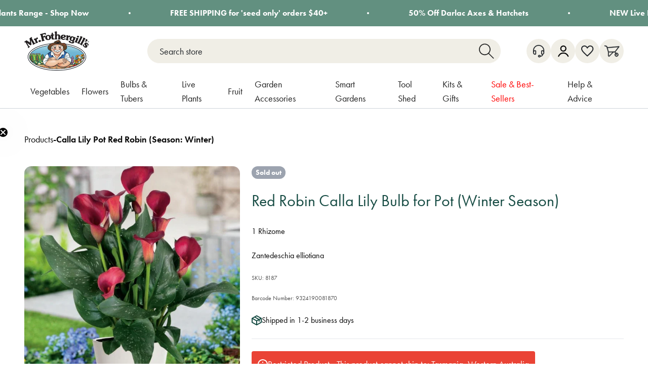

--- FILE ---
content_type: text/html; charset=utf-8
request_url: https://www.mrfothergills.com.au/products/calla-lily-pot-red-robin
body_size: 79508
content:
<!doctype html>

<html class="no-js" lang="en-AU" dir="ltr">
  <head>
    <meta charset="utf-8">
    <meta name="viewport" content="width=device-width, initial-scale=1.0, height=device-height, minimum-scale=1.0">
    <meta name="theme-color" content="#ffffff">

    <title>Red Robin Calla Lily Bulb for Pot (Winter Season) | Mr Fothergill&#39;s</title><meta name="description" content="Stunning red flowers with speckled foliage."><link rel="canonical" href="https://www.mrfothergills.com.au/products/calla-lily-pot-red-robin">

    
    
    
<link rel="shortcut icon" href="//www.mrfothergills.com.au/cdn/shop/files/favicon.png?v=1721365890&width=96">
      <link rel="apple-touch-icon" href="//www.mrfothergills.com.au/cdn/shop/files/favicon.png?v=1721365890&width=180"><link rel="preconnect" href="https://cdn.shopify.com">
    <link rel="preconnect" href="https://fonts.shopifycdn.com" crossorigin>
    <link rel="dns-prefetch" href="https://productreviews.shopifycdn.com"><!-- social-meta-tags --><meta property="og:type" content="product">
  <meta property="og:title" content="Red Robin Calla Lily Bulb for Pot (Winter Season)">
  <meta property="product:price:amount" content="15.50">
  <meta property="product:price:currency" content="AUD"><meta property="og:image" content="http://www.mrfothergills.com.au/cdn/shop/files/calla_lily_pot_red_robin.jpg?v=1762424666&width=2048">
  <meta property="og:image:secure_url" content="https://www.mrfothergills.com.au/cdn/shop/files/calla_lily_pot_red_robin.jpg?v=1762424666&width=2048">
  <meta property="og:image:width" content="925">
  <meta property="og:image:height" content="1200"><meta property="og:description" content="Stunning red flowers with speckled foliage."><meta property="og:url" content="https://www.mrfothergills.com.au/products/calla-lily-pot-red-robin">
<meta property="og:site_name" content="Mr Fothergill&#39;s AU"><meta name="twitter:card" content="summary"><meta name="twitter:title" content="Calla Lily Pot Red Robin (Season: Winter)">
  <meta name="twitter:description" content="A beautiful variety with striking red blooms and a dense growth habit of mottled green leaves. A fantastic variety that has been developed especially for pots.
Calla Lilies produce elegant, exotic and highly desirable flowers. Perfect for pots, it can also be a wonderful indoor plant if kept in the right conditions. This variety has been developed to be virus free and should grow 2-4 flowers in its first season.
Plant Height: 40-50cm"><meta name="twitter:image" content="https://www.mrfothergills.com.au/cdn/shop/files/calla_lily_pot_red_robin.jpg?crop=center&height=1200&v=1762424666&width=1200">
  <meta name="twitter:image:alt" content="Calla Lily Pot Red Robin (Season: Winter)"><!-- end social-meta-tags -->

    <!-- microdata-schema -->
  <script type="application/ld+json">
  {
    "@context": "https://schema.org",
    "@type": "Product",
    "productID": 9291884593449,
    "offers": [{
          "@type": "Offer",
          "name": "Calla Lily Pot Red Robin (Season: Winter)",
          "availability":"https://schema.org/OutOfStock",
          "price": 15.5,
          "priceCurrency": "AUD",
          "priceValidUntil": "2025-12-01","sku": "8187","url": "https://www.mrfothergills.com.au/products/calla-lily-pot-red-robin?variant=48658308989225"
        }
],"brand": {
      "@type": "Brand",
      "name": "Mr Fothergill's AU"
    },
    "name": "Red Robin Calla Lily Bulb for Pot (Winter Season)",
    "description": "A beautiful variety with striking red blooms and a dense growth habit of mottled green leaves. A fantastic variety that has been developed especially for pots.\nCalla Lilies produce elegant, exotic and highly desirable flowers. Perfect for pots, it can also be a wonderful indoor plant if kept in the right conditions. This variety has been developed to be virus free and should grow 2-4 flowers in its first season.\nPlant Height: 40-50cm",
    "category": "Bulb",
    "url": "https://www.mrfothergills.com.au/products/calla-lily-pot-red-robin",
    "sku": "8187","weight": {
        "@type": "QuantitativeValue",
        "unitCode": "kg",
        "value": 0.5
      },"image": {
      "@type": "ImageObject",
      "url": "https://www.mrfothergills.com.au/cdn/shop/files/calla_lily_pot_red_robin.jpg?v=1762424666&width=1024",
      "image": "https://www.mrfothergills.com.au/cdn/shop/files/calla_lily_pot_red_robin.jpg?v=1762424666&width=1024",
      "name": "Calla Lily Pot Red Robin (Season: Winter)",
      "width": "1024",
      "height": "1024"
    }
  }
  </script>



  <script type="application/ld+json">
  {
    "@context": "https://schema.org",
    "@type": "BreadcrumbList",
  "itemListElement": [{
      "@type": "ListItem",
      "position": 1,
      "name": "Home",
      "item": "https://www.mrfothergills.com.au"
    },{
          "@type": "ListItem",
          "position": 2,
          "name": "Calla Lily Pot Red Robin (Season: Winter)",
          "item": "https://www.mrfothergills.com.au/products/calla-lily-pot-red-robin"
        }]
  }
  </script>

<!-- end microdata-schema -->

    <!-- css-variables --><style>
  @font-face {
    font-family: "Kalam";
    src: url("//www.mrfothergills.com.au/cdn/shop/t/1/assets/kalam.woff2?v=146259348300393035121716447889") format("woff2"), url("//www.mrfothergills.com.au/cdn/shop/t/1/assets/kalam.woff?v=164979331464072988561716447889") format("woff");
    font-weight: normal;
    font-style: normal;
    font-display: swap;
  }/* Typography (heading) */
  
/* Typography (body) */
  




:root {
    /**
     * ---------------------------------------------------------------------
     * SPACING VARIABLES
     *
     * We are using a spacing inspired from frameworks like Tailwind CSS.
     * ---------------------------------------------------------------------
     */
    --spacing-0-5: 0.125rem; /* 2px */
    --spacing-1: 0.25rem; /* 4px */
    --spacing-1-5: 0.375rem; /* 6px */
    --spacing-2: 0.5rem; /* 8px */
    --spacing-2-5: 0.625rem; /* 10px */
    --spacing-3: 0.75rem; /* 12px */
    --spacing-3-5: 0.875rem; /* 14px */
    --spacing-4: 1rem; /* 16px */
    --spacing-4-5: 1.125rem; /* 18px */
    --spacing-5: 1.25rem; /* 20px */
    --spacing-5-5: 1.375rem; /* 22px */
    --spacing-6: 1.5rem; /* 24px */
    --spacing-6-5: 1.625rem; /* 26px */
    --spacing-7: 1.75rem; /* 28px */
    --spacing-7-5: 1.875rem; /* 30px */
    --spacing-8: 2rem; /* 32px */
    --spacing-8-5: 2.125rem; /* 34px */
    --spacing-9: 2.25rem; /* 36px */
    --spacing-9-5: 2.375rem; /* 38px */
    --spacing-10: 2.5rem; /* 40px */
    --spacing-11: 2.75rem; /* 44px */
    --spacing-12: 3rem; /* 48px */
    --spacing-14: 3.5rem; /* 56px */
    --spacing-16: 4rem; /* 64px */
    --spacing-18: 4.5rem; /* 72px */
    --spacing-20: 5rem; /* 80px */
    --spacing-24: 6rem; /* 96px */
    --spacing-28: 7rem; /* 112px */
    --spacing-32: 8rem; /* 128px */
    --spacing-36: 9rem; /* 144px */
    --spacing-40: 10rem; /* 160px */
    --spacing-44: 11rem; /* 176px */
    --spacing-48: 12rem; /* 192px */
    --spacing-52: 13rem; /* 208px */
    --spacing-56: 14rem; /* 224px */
    --spacing-60: 15rem; /* 240px */
    --spacing-64: 16rem; /* 256px */
    --spacing-72: 18rem; /* 288px */
    --spacing-80: 20rem; /* 320px */
    --spacing-96: 24rem; /* 384px */

    /* Container */
    --container-max-width: 1600px;
    --container-narrow-max-width: 1350px;
    --container-gutter: var(--spacing-5);
    --section-outer-spacing-block: var(--spacing-14);
    --section-inner-max-spacing-block: var(--spacing-12);
    --section-inner-spacing-inline: var(--container-gutter);
    --section-stack-spacing-block: var(--spacing-10);

    /* Grid gutter */
    --grid-gutter: var(--spacing-5);

    /* Product list settings */
    --product-list-row-gap: var(--spacing-8);
    --product-list-column-gap: var(--grid-gutter);

    /* Form settings */
    --input-gap: var(--spacing-2);
    --input-height: 2.625rem;
    --input-padding-inline: var(--spacing-4);

    /* Other sizes */
    --sticky-area-height: calc(var(--sticky-announcement-bar-enabled, 0) * var(--announcement-bar-height, 0px) + var(--sticky-header-enabled, 0) * var(--header-height, 0px));

    /* RTL support */
    --transform-logical-flip: 1;
    --transform-origin-start: left;
    --transform-origin-end: right;

    /**
     * ---------------------------------------------------------------------
     * TYPOGRAPHY
     * ---------------------------------------------------------------------
     */

    /* Font properties */
    --heading-font-family: "p22-mackinac-pro", serif;
    --heading-font-weight: 500;
    --heading-font-style: normal;
    --heading-text-transform: normal;
    --heading-letter-spacing: -0.02em;
    --text-font-family: "futura-pt", -apple-system, 'Segoe UI', Roboto, 'Helvetica Neue', 'Noto Sans', 'Liberation Sans', Arial, sans-serif, 'Apple Color Emoji', 'Segoe UI Emoji', 'Segoe UI Symbol', 'Noto Color Emoji';
    --text-font-weight: 400;
    --text-font-style: normal;
    --text-letter-spacing: 0.0em;
    --subtitle-font-family: "Kalam", serif;

    /* Font sizes */
    --text-h0: 3rem;
    --text-h1: 2.5rem;
    --text-h2: 2rem;
    --text-h3: 1.5rem;
    --text-h4: 1.375rem;
    --text-h5: 1.125rem;
    --text-h6: 1rem;
    --text-xs: 0.8125rem;
    --text-sm: 0.875rem;
    --text-base: 1.0rem;
    --text-lg: 1.25rem;

    /**
     * ---------------------------------------------------------------------
     * COLORS
     * ---------------------------------------------------------------------
     */

    /* Color settings */--accent: 97 144 128;
    --text-primary: 8 8 8;
    --background-primary: 255 255 255;
    --dialog-background: 255 255 255;
/*    --border-color: var(--text-color, var(--text-primary)) / 0.12;*/
    --border-color: 206 212 218;
    --accordion-border-color: #CED4DA;

    /* Button colors */
    --button-background-primary: 97 144 128;
    --button-text-primary: 255 255 255;
    --button-background-secondary: 240 196 23;
    --button-text-secondary: 26 26 26;

    /* Status colors */
    --success-background: 224 244 232;
    --success-text: 0 163 65;
    --warning-background: 255 246 233;
    --warning-text: 255 183 74;
    --error-background: 254 231 231;
    --error-text: 248 58 58;

    /* Product colors */
    --on-sale-text: 209 19 19;
    --on-sale-badge-background: 209 19 19;
    --on-sale-badge-text: 255 255 255;
    --primary-badge-background: 97 144 128;
    --primary-badge-text: 255 255 255;
    --star-color: 255 183 74;

    /* Header colors */
    --header-background: 240 240 240;
    --header-text: 33 33 33;

    --vegetables-base: #007B9A;
    --plants-base: #45A3BB;

    /* Rounded variables (used for border radius) */
    --rounded-xs: 0.25rem;
    --rounded-sm: 0.5rem;
    --rounded: 1.0rem;
    --rounded-lg: 2.0rem;
    --rounded-full: 9999px;

    --rounded-button: 3.75rem;
    --rounded-input: 0.5rem;

    /* Box shadow */
    --shadow-sm: 0 2px 8px rgb(var(--text-primary) / 0.0);
    --shadow: 0 5px 15px rgb(var(--text-primary) / 0.0);
    --shadow-md: 0 5px 30px rgb(var(--text-primary) / 0.0);
    --shadow-block: 0px 18px 50px rgb(var(--text-primary) / 0.0);

    /**
     * ---------------------------------------------------------------------
     * OTHER
     * ---------------------------------------------------------------------
     */

    --cursor-close-svg-url: url(//www.mrfothergills.com.au/cdn/shop/t/1/assets/cursor-close.svg?v=147174565022153725511716447911);
    --cursor-zoom-in-svg-url: url(//www.mrfothergills.com.au/cdn/shop/t/1/assets/cursor-zoom-in.svg?v=154953035094101115921716447911);
    --cursor-zoom-out-svg-url: url(//www.mrfothergills.com.au/cdn/shop/t/1/assets/cursor-zoom-out.svg?v=16155520337305705181716447911);
    --checkmark-svg-url: url(//www.mrfothergills.com.au/cdn/shop/t/1/assets/checkmark.svg?v=77552481021870063511716447911);
  }

  [dir="rtl"]:root {
    /* RTL support */
    --transform-logical-flip: -1;
    --transform-origin-start: right;
    --transform-origin-end: left;
  }

  @media screen and (min-width: 700px) {
    :root {
      /* Typography (font size) */
      --text-h0: 4rem;
      --text-h1: 3rem;
      --text-h2: 2.5rem;
      --text-h3: 2rem;
      --text-h4: 1.625rem;
      --text-h5: 1.25rem;
      --text-h6: 1.125rem;

      --text-xs: 0.875rem;
      --text-sm: 1.0rem;
      --text-base: 1.125rem;
      --text-lg: 1.375rem;

      /* Spacing */
      --container-gutter: 2rem;
      --section-outer-spacing-block: var(--spacing-20);
      --section-inner-max-spacing-block: var(--spacing-14);
      --section-inner-spacing-inline: var(--spacing-14);
      --section-stack-spacing-block: var(--spacing-12);

      /* Grid gutter */
      --grid-gutter: var(--spacing-6);

      /* Product list settings */
      --product-list-row-gap: var(--spacing-12);

      /* Form settings */
      --input-gap: 1rem;
      --input-height: 3.125rem;
      --input-padding-inline: var(--spacing-5);
    }
  }

  @media screen and (min-width: 1000px) {
    :root {
      /* Spacing settings */
      --container-gutter: var(--spacing-12);
      --section-outer-spacing-block: var(--spacing-20);
      --section-inner-max-spacing-block: var(--spacing-18);
      --section-inner-spacing-inline: var(--spacing-18);
      --section-stack-spacing-block: var(--spacing-12);
    }
  }

  @media screen and (min-width: 1150px) {
    :root {
      /* Spacing settings */
      --container-gutter: var(--spacing-12);
      --section-outer-spacing-block: var(--spacing-24);
      --section-inner-max-spacing-block: var(--spacing-18);
      --section-inner-spacing-inline: var(--spacing-18);
      --section-stack-spacing-block: var(--spacing-12);
    }
  }

  @media screen and (min-width: 1400px) {
    :root {
      /* Typography (font size) */
      --text-h0: 5rem;
      --text-h1: 3.75rem;
      --text-h2: 3rem;
      --text-h3: 2.25rem;
      --text-h4: 2rem;
      --text-h5: 1.5rem;
      --text-h6: 1.25rem;

      --section-outer-spacing-block: var(--spacing-28);
      --section-inner-max-spacing-block: var(--spacing-20);
      --section-inner-spacing-inline: var(--spacing-20);
    }
  }

  @media screen and (min-width: 1600px) {
    :root {
      --section-outer-spacing-block: var(--spacing-32);
      --section-inner-max-spacing-block: var(--spacing-24);
      --section-inner-spacing-inline: var(--spacing-24);
    }
  }

  /**
   * ---------------------------------------------------------------------
   * LIQUID DEPENDANT CSS
   *
   * Our main CSS is Liquid free, but some very specific features depend on
   * theme settings, so we have them here
   * ---------------------------------------------------------------------
   */@media screen and (pointer: fine) {
        /* The !important are for the Shopify Payment button to ensure we override the default from Shopify styles */
        .button:not([disabled]):not(.button--outline):hover, .btn:not([disabled]):hover, .shopify-payment-button__button--unbranded:not([disabled]):hover {
          background-color: transparent !important;
          color: rgb(var(--button-outline-color) / var(--button-background-opacity, 1)) !important;
          box-shadow: inset 0 0 0 2px currentColor !important;
        }

        .button--outline:not([disabled]):hover {
          background: rgb(var(--button-background));
          color: rgb(var(--button-text-color));
          box-shadow: inset 0 0 0 2px rgb(var(--button-background));
        }
      }</style><!-- end css-variables -->

    <!-- content_for_header -->
      <script>window.performance && window.performance.mark && window.performance.mark('shopify.content_for_header.start');</script><meta name="google-site-verification" content="WU6Yisu1u5sXF8CR6Rn3XfPKne6k5QAL6aGpEjDZQ4Y">
<meta name="facebook-domain-verification" content="0c758cfuwqnb39497t4t12adexhy8e">
<meta id="shopify-digital-wallet" name="shopify-digital-wallet" content="/86677487913/digital_wallets/dialog">
<meta name="shopify-checkout-api-token" content="d932315b40c0665c8c08acc444024a51">
<meta id="in-context-paypal-metadata" data-shop-id="86677487913" data-venmo-supported="false" data-environment="production" data-locale="en_AU" data-paypal-v4="true" data-currency="AUD">
<link rel="alternate" type="application/json+oembed" href="https://www.mrfothergills.com.au/products/calla-lily-pot-red-robin.oembed">
<script async="async" src="/checkouts/internal/preloads.js?locale=en-AU"></script>
<link rel="preconnect" href="https://shop.app" crossorigin="anonymous">
<script async="async" src="https://shop.app/checkouts/internal/preloads.js?locale=en-AU&shop_id=86677487913" crossorigin="anonymous"></script>
<script id="apple-pay-shop-capabilities" type="application/json">{"shopId":86677487913,"countryCode":"AU","currencyCode":"AUD","merchantCapabilities":["supports3DS"],"merchantId":"gid:\/\/shopify\/Shop\/86677487913","merchantName":"Mr Fothergill's AU","requiredBillingContactFields":["postalAddress","email","phone"],"requiredShippingContactFields":["postalAddress","email","phone"],"shippingType":"shipping","supportedNetworks":["visa","masterCard"],"total":{"type":"pending","label":"Mr Fothergill's AU","amount":"1.00"},"shopifyPaymentsEnabled":true,"supportsSubscriptions":true}</script>
<script id="shopify-features" type="application/json">{"accessToken":"d932315b40c0665c8c08acc444024a51","betas":["rich-media-storefront-analytics"],"domain":"www.mrfothergills.com.au","predictiveSearch":true,"shopId":86677487913,"locale":"en"}</script>
<script>var Shopify = Shopify || {};
Shopify.shop = "fothergills-au.myshopify.com";
Shopify.locale = "en-AU";
Shopify.currency = {"active":"AUD","rate":"1.0"};
Shopify.country = "AU";
Shopify.theme = {"name":"Fothergills Production","id":167844905257,"schema_name":"Impact","schema_version":"4.0.3","theme_store_id":null,"role":"main"};
Shopify.theme.handle = "null";
Shopify.theme.style = {"id":null,"handle":null};
Shopify.cdnHost = "www.mrfothergills.com.au/cdn";
Shopify.routes = Shopify.routes || {};
Shopify.routes.root = "/";</script>
<script type="module">!function(o){(o.Shopify=o.Shopify||{}).modules=!0}(window);</script>
<script>!function(o){function n(){var o=[];function n(){o.push(Array.prototype.slice.apply(arguments))}return n.q=o,n}var t=o.Shopify=o.Shopify||{};t.loadFeatures=n(),t.autoloadFeatures=n()}(window);</script>
<script>
  window.ShopifyPay = window.ShopifyPay || {};
  window.ShopifyPay.apiHost = "shop.app\/pay";
  window.ShopifyPay.redirectState = null;
</script>
<script id="shop-js-analytics" type="application/json">{"pageType":"product"}</script>
<script defer="defer" async type="module" src="//www.mrfothergills.com.au/cdn/shopifycloud/shop-js/modules/v2/client.init-shop-cart-sync_DRRuZ9Jb.en.esm.js"></script>
<script defer="defer" async type="module" src="//www.mrfothergills.com.au/cdn/shopifycloud/shop-js/modules/v2/chunk.common_Bq80O0pE.esm.js"></script>
<script type="module">
  await import("//www.mrfothergills.com.au/cdn/shopifycloud/shop-js/modules/v2/client.init-shop-cart-sync_DRRuZ9Jb.en.esm.js");
await import("//www.mrfothergills.com.au/cdn/shopifycloud/shop-js/modules/v2/chunk.common_Bq80O0pE.esm.js");

  window.Shopify.SignInWithShop?.initShopCartSync?.({"fedCMEnabled":true,"windoidEnabled":true});

</script>
<script>
  window.Shopify = window.Shopify || {};
  if (!window.Shopify.featureAssets) window.Shopify.featureAssets = {};
  window.Shopify.featureAssets['shop-js'] = {"shop-cart-sync":["modules/v2/client.shop-cart-sync_CY6GlUyO.en.esm.js","modules/v2/chunk.common_Bq80O0pE.esm.js"],"init-fed-cm":["modules/v2/client.init-fed-cm_rCPA2mwL.en.esm.js","modules/v2/chunk.common_Bq80O0pE.esm.js"],"shop-button":["modules/v2/client.shop-button_BbiiMs1V.en.esm.js","modules/v2/chunk.common_Bq80O0pE.esm.js"],"init-windoid":["modules/v2/client.init-windoid_CeH2ldPv.en.esm.js","modules/v2/chunk.common_Bq80O0pE.esm.js"],"init-shop-cart-sync":["modules/v2/client.init-shop-cart-sync_DRRuZ9Jb.en.esm.js","modules/v2/chunk.common_Bq80O0pE.esm.js"],"shop-cash-offers":["modules/v2/client.shop-cash-offers_DA_Qgce8.en.esm.js","modules/v2/chunk.common_Bq80O0pE.esm.js","modules/v2/chunk.modal_OrVZAp2A.esm.js"],"init-shop-email-lookup-coordinator":["modules/v2/client.init-shop-email-lookup-coordinator_Boi2XQpp.en.esm.js","modules/v2/chunk.common_Bq80O0pE.esm.js"],"shop-toast-manager":["modules/v2/client.shop-toast-manager_DFZ6KygB.en.esm.js","modules/v2/chunk.common_Bq80O0pE.esm.js"],"avatar":["modules/v2/client.avatar_BTnouDA3.en.esm.js"],"pay-button":["modules/v2/client.pay-button_Dggf_qxG.en.esm.js","modules/v2/chunk.common_Bq80O0pE.esm.js"],"init-customer-accounts-sign-up":["modules/v2/client.init-customer-accounts-sign-up_DBLY8aTL.en.esm.js","modules/v2/client.shop-login-button_DXWcN-dk.en.esm.js","modules/v2/chunk.common_Bq80O0pE.esm.js","modules/v2/chunk.modal_OrVZAp2A.esm.js"],"shop-login-button":["modules/v2/client.shop-login-button_DXWcN-dk.en.esm.js","modules/v2/chunk.common_Bq80O0pE.esm.js","modules/v2/chunk.modal_OrVZAp2A.esm.js"],"init-shop-for-new-customer-accounts":["modules/v2/client.init-shop-for-new-customer-accounts_C4srtWVy.en.esm.js","modules/v2/client.shop-login-button_DXWcN-dk.en.esm.js","modules/v2/chunk.common_Bq80O0pE.esm.js","modules/v2/chunk.modal_OrVZAp2A.esm.js"],"init-customer-accounts":["modules/v2/client.init-customer-accounts_B87wJPkU.en.esm.js","modules/v2/client.shop-login-button_DXWcN-dk.en.esm.js","modules/v2/chunk.common_Bq80O0pE.esm.js","modules/v2/chunk.modal_OrVZAp2A.esm.js"],"shop-follow-button":["modules/v2/client.shop-follow-button_73Y7kLC8.en.esm.js","modules/v2/chunk.common_Bq80O0pE.esm.js","modules/v2/chunk.modal_OrVZAp2A.esm.js"],"checkout-modal":["modules/v2/client.checkout-modal_cwDmpVG-.en.esm.js","modules/v2/chunk.common_Bq80O0pE.esm.js","modules/v2/chunk.modal_OrVZAp2A.esm.js"],"lead-capture":["modules/v2/client.lead-capture_BhKPkfCX.en.esm.js","modules/v2/chunk.common_Bq80O0pE.esm.js","modules/v2/chunk.modal_OrVZAp2A.esm.js"],"shop-login":["modules/v2/client.shop-login_DUQNAY7C.en.esm.js","modules/v2/chunk.common_Bq80O0pE.esm.js","modules/v2/chunk.modal_OrVZAp2A.esm.js"],"payment-terms":["modules/v2/client.payment-terms_vFzUuRO4.en.esm.js","modules/v2/chunk.common_Bq80O0pE.esm.js","modules/v2/chunk.modal_OrVZAp2A.esm.js"]};
</script>
<script>(function() {
  var isLoaded = false;
  function asyncLoad() {
    if (isLoaded) return;
    isLoaded = true;
    var urls = ["https:\/\/cdn.rebuyengine.com\/onsite\/js\/rebuy.js?shop=fothergills-au.myshopify.com","https:\/\/cdn.rebuyengine.com\/onsite\/js\/rebuy.js?shop=fothergills-au.myshopify.com","\/\/cdn.shopify.com\/proxy\/8bfa5f60d06851636a3476ac591e0e4f0625849439d36113faf5ea7a83fd24ee\/d1639lhkj5l89m.cloudfront.net\/js\/storefront\/uppromote.js?shop=fothergills-au.myshopify.com\u0026sp-cache-control=cHVibGljLCBtYXgtYWdlPTkwMA","https:\/\/api.fastbundle.co\/scripts\/src.js?shop=fothergills-au.myshopify.com"];
    for (var i = 0; i < urls.length; i++) {
      var s = document.createElement('script');
      s.type = 'text/javascript';
      s.async = true;
      s.src = urls[i];
      var x = document.getElementsByTagName('script')[0];
      x.parentNode.insertBefore(s, x);
    }
  };
  if(window.attachEvent) {
    window.attachEvent('onload', asyncLoad);
  } else {
    window.addEventListener('load', asyncLoad, false);
  }
})();</script>
<script id="__st">var __st={"a":86677487913,"offset":39600,"reqid":"5bf2bffb-7119-4d9b-8567-5cd1c2b643fb-1763693049","pageurl":"www.mrfothergills.com.au\/products\/calla-lily-pot-red-robin","u":"37bda592c3aa","p":"product","rtyp":"product","rid":9291884593449};</script>
<script>window.ShopifyPaypalV4VisibilityTracking = true;</script>
<script id="captcha-bootstrap">!function(){'use strict';const t='contact',e='account',n='new_comment',o=[[t,t],['blogs',n],['comments',n],[t,'customer']],c=[[e,'customer_login'],[e,'guest_login'],[e,'recover_customer_password'],[e,'create_customer']],r=t=>t.map((([t,e])=>`form[action*='/${t}']:not([data-nocaptcha='true']) input[name='form_type'][value='${e}']`)).join(','),a=t=>()=>t?[...document.querySelectorAll(t)].map((t=>t.form)):[];function s(){const t=[...o],e=r(t);return a(e)}const i='password',u='form_key',d=['recaptcha-v3-token','g-recaptcha-response','h-captcha-response',i],f=()=>{try{return window.sessionStorage}catch{return}},m='__shopify_v',_=t=>t.elements[u];function p(t,e,n=!1){try{const o=window.sessionStorage,c=JSON.parse(o.getItem(e)),{data:r}=function(t){const{data:e,action:n}=t;return t[m]||n?{data:e,action:n}:{data:t,action:n}}(c);for(const[e,n]of Object.entries(r))t.elements[e]&&(t.elements[e].value=n);n&&o.removeItem(e)}catch(o){console.error('form repopulation failed',{error:o})}}const l='form_type',E='cptcha';function T(t){t.dataset[E]=!0}const w=window,h=w.document,L='Shopify',v='ce_forms',y='captcha';let A=!1;((t,e)=>{const n=(g='f06e6c50-85a8-45c8-87d0-21a2b65856fe',I='https://cdn.shopify.com/shopifycloud/storefront-forms-hcaptcha/ce_storefront_forms_captcha_hcaptcha.v1.5.2.iife.js',D={infoText:'Protected by hCaptcha',privacyText:'Privacy',termsText:'Terms'},(t,e,n)=>{const o=w[L][v],c=o.bindForm;if(c)return c(t,g,e,D).then(n);var r;o.q.push([[t,g,e,D],n]),r=I,A||(h.body.append(Object.assign(h.createElement('script'),{id:'captcha-provider',async:!0,src:r})),A=!0)});var g,I,D;w[L]=w[L]||{},w[L][v]=w[L][v]||{},w[L][v].q=[],w[L][y]=w[L][y]||{},w[L][y].protect=function(t,e){n(t,void 0,e),T(t)},Object.freeze(w[L][y]),function(t,e,n,w,h,L){const[v,y,A,g]=function(t,e,n){const i=e?o:[],u=t?c:[],d=[...i,...u],f=r(d),m=r(i),_=r(d.filter((([t,e])=>n.includes(e))));return[a(f),a(m),a(_),s()]}(w,h,L),I=t=>{const e=t.target;return e instanceof HTMLFormElement?e:e&&e.form},D=t=>v().includes(t);t.addEventListener('submit',(t=>{const e=I(t);if(!e)return;const n=D(e)&&!e.dataset.hcaptchaBound&&!e.dataset.recaptchaBound,o=_(e),c=g().includes(e)&&(!o||!o.value);(n||c)&&t.preventDefault(),c&&!n&&(function(t){try{if(!f())return;!function(t){const e=f();if(!e)return;const n=_(t);if(!n)return;const o=n.value;o&&e.removeItem(o)}(t);const e=Array.from(Array(32),(()=>Math.random().toString(36)[2])).join('');!function(t,e){_(t)||t.append(Object.assign(document.createElement('input'),{type:'hidden',name:u})),t.elements[u].value=e}(t,e),function(t,e){const n=f();if(!n)return;const o=[...t.querySelectorAll(`input[type='${i}']`)].map((({name:t})=>t)),c=[...d,...o],r={};for(const[a,s]of new FormData(t).entries())c.includes(a)||(r[a]=s);n.setItem(e,JSON.stringify({[m]:1,action:t.action,data:r}))}(t,e)}catch(e){console.error('failed to persist form',e)}}(e),e.submit())}));const S=(t,e)=>{t&&!t.dataset[E]&&(n(t,e.some((e=>e===t))),T(t))};for(const o of['focusin','change'])t.addEventListener(o,(t=>{const e=I(t);D(e)&&S(e,y())}));const B=e.get('form_key'),M=e.get(l),P=B&&M;t.addEventListener('DOMContentLoaded',(()=>{const t=y();if(P)for(const e of t)e.elements[l].value===M&&p(e,B);[...new Set([...A(),...v().filter((t=>'true'===t.dataset.shopifyCaptcha))])].forEach((e=>S(e,t)))}))}(h,new URLSearchParams(w.location.search),n,t,e,['guest_login'])})(!0,!0)}();</script>
<script integrity="sha256-52AcMU7V7pcBOXWImdc/TAGTFKeNjmkeM1Pvks/DTgc=" data-source-attribution="shopify.loadfeatures" defer="defer" src="//www.mrfothergills.com.au/cdn/shopifycloud/storefront/assets/storefront/load_feature-81c60534.js" crossorigin="anonymous"></script>
<script crossorigin="anonymous" defer="defer" src="//www.mrfothergills.com.au/cdn/shopifycloud/storefront/assets/shopify_pay/storefront-65b4c6d7.js?v=20250812"></script>
<script data-source-attribution="shopify.dynamic_checkout.dynamic.init">var Shopify=Shopify||{};Shopify.PaymentButton=Shopify.PaymentButton||{isStorefrontPortableWallets:!0,init:function(){window.Shopify.PaymentButton.init=function(){};var t=document.createElement("script");t.src="https://www.mrfothergills.com.au/cdn/shopifycloud/portable-wallets/latest/portable-wallets.en.js",t.type="module",document.head.appendChild(t)}};
</script>
<script data-source-attribution="shopify.dynamic_checkout.buyer_consent">
  function portableWalletsHideBuyerConsent(e){var t=document.getElementById("shopify-buyer-consent"),n=document.getElementById("shopify-subscription-policy-button");t&&n&&(t.classList.add("hidden"),t.setAttribute("aria-hidden","true"),n.removeEventListener("click",e))}function portableWalletsShowBuyerConsent(e){var t=document.getElementById("shopify-buyer-consent"),n=document.getElementById("shopify-subscription-policy-button");t&&n&&(t.classList.remove("hidden"),t.removeAttribute("aria-hidden"),n.addEventListener("click",e))}window.Shopify?.PaymentButton&&(window.Shopify.PaymentButton.hideBuyerConsent=portableWalletsHideBuyerConsent,window.Shopify.PaymentButton.showBuyerConsent=portableWalletsShowBuyerConsent);
</script>
<script>
  function portableWalletsCleanup(e){e&&e.src&&console.error("Failed to load portable wallets script "+e.src);var t=document.querySelectorAll("shopify-accelerated-checkout .shopify-payment-button__skeleton, shopify-accelerated-checkout-cart .wallet-cart-button__skeleton"),e=document.getElementById("shopify-buyer-consent");for(let e=0;e<t.length;e++)t[e].remove();e&&e.remove()}function portableWalletsNotLoadedAsModule(e){e instanceof ErrorEvent&&"string"==typeof e.message&&e.message.includes("import.meta")&&"string"==typeof e.filename&&e.filename.includes("portable-wallets")&&(window.removeEventListener("error",portableWalletsNotLoadedAsModule),window.Shopify.PaymentButton.failedToLoad=e,"loading"===document.readyState?document.addEventListener("DOMContentLoaded",window.Shopify.PaymentButton.init):window.Shopify.PaymentButton.init())}window.addEventListener("error",portableWalletsNotLoadedAsModule);
</script>

<script type="module" src="https://www.mrfothergills.com.au/cdn/shopifycloud/portable-wallets/latest/portable-wallets.en.js" onError="portableWalletsCleanup(this)" crossorigin="anonymous"></script>
<script nomodule>
  document.addEventListener("DOMContentLoaded", portableWalletsCleanup);
</script>

<link id="shopify-accelerated-checkout-styles" rel="stylesheet" media="screen" href="https://www.mrfothergills.com.au/cdn/shopifycloud/portable-wallets/latest/accelerated-checkout-backwards-compat.css" crossorigin="anonymous">
<style id="shopify-accelerated-checkout-cart">
        #shopify-buyer-consent {
  margin-top: 1em;
  display: inline-block;
  width: 100%;
}

#shopify-buyer-consent.hidden {
  display: none;
}

#shopify-subscription-policy-button {
  background: none;
  border: none;
  padding: 0;
  text-decoration: underline;
  font-size: inherit;
  cursor: pointer;
}

#shopify-subscription-policy-button::before {
  box-shadow: none;
}

      </style>

<script>window.performance && window.performance.mark && window.performance.mark('shopify.content_for_header.end');</script>
    <!-- end content_for_header --><link href="//www.mrfothergills.com.au/cdn/shop/t/1/assets/theme.css?v=26836558415301303571759984166" rel="stylesheet" type="text/css" media="all" /><link href="//www.mrfothergills.com.au/cdn/shop/t/1/assets/tailwind.css?v=160622412559315005081753433082" rel="stylesheet" type="text/css" media="all" /><link href="//www.mrfothergills.com.au/cdn/shop/t/1/assets/custom.css?v=127858102382861938131748425193" rel="stylesheet" type="text/css" media="all" /><link href="//www.mrfothergills.com.au/cdn/shop/t/1/assets/swiper.min.css?v=71815579066092811581740018881" rel="stylesheet" type="text/css" media="all" /><script>
      window.shopUrl = 'https://www.mrfothergills.com.au';
      window.routes = {
        cart_add_url: '/cart/add',
        cart_change_url: '/cart/change',
        cart_update_url: '/cart/update',
        cart_url: '/cart',
        predictive_search_url: '/search/suggest',
      };
    </script><script>
  (function() {
      class Ultimate_Shopify_DataLayer {
        constructor() {
          window.dataLayer = window.dataLayer || []; 
          
          // use a prefix of events name
          this.eventPrefix = '';

          // Caution: Do not modify anything below this line, as it may result in it not functioning correctly.
          this.cart = {"note":null,"attributes":{},"original_total_price":0,"total_price":0,"total_discount":0,"total_weight":0.0,"item_count":0,"items":[],"requires_shipping":false,"currency":"AUD","items_subtotal_price":0,"cart_level_discount_applications":[],"checkout_charge_amount":0}
          this.countryCode = "AU";
          this.storeURL = "https://www.mrfothergills.com.au";
          localStorage.setItem('shopCountryCode', this.countryCode);
          this.collectData(); 
          this.itemsList = [];
        }

       debounce(delay) {         
          let timeoutId;
          return function(func) {
            const context = this;
            const args = arguments;
            
            clearTimeout(timeoutId);
            
            timeoutId = setTimeout(function() {
              func.apply(context, args);
            }, delay);
          };
        }

        eventConsole(eventName, eventData) {
          const css1 = 'background: red; color: #fff; font-size: normal; border-radius: 3px 0 0 3px; padding: 3px 4px;';
          const css2 = 'background-color: blue; color: #fff; font-size: normal; border-radius: 0 3px 3px 0; padding: 3px 4px;';
          console.log('%cGTM DataLayer Event:%c' + eventName, css1, css2, eventData);
        }

        collectData() { 
            this.customerData();
            this.loginRegisterData();
        }        

        //logged-in customer data 
        customerData() {
            const currentUser = {};
            

            if (currentUser.email) {
              currentUser.hash_email = "e3b0c44298fc1c149afbf4c8996fb92427ae41e4649b934ca495991b7852b855"
            }

            if (currentUser.phone) {
              currentUser.hash_phone = "e3b0c44298fc1c149afbf4c8996fb92427ae41e4649b934ca495991b7852b855"
            }

            window.dataLayer = window.dataLayer || [];
            dataLayer.push({
              customer: currentUser
            });
        }

        //login register 
        loginRegisterData() {
          
          const self = this; 
          let isTrackedLogin = false;
          let isTrackedRegister = false;
          
          if(window.location.href.includes('/account/login')) {
            document.addEventListener('submit', function(e) {
              const loginForm = e.target.closest('[action="/account/login"]');
              if(loginForm && !isTrackedLogin) {
                  const eventData = {
                    event: self.eventPrefix + 'login'
                  }
                  isTrackedLogin = true;
                  dataLayer.push(eventData);
                  self.eventConsole(self.eventPrefix + 'login', eventData);
              }
            });
          }

          if(window.location.href.includes('/account/register')) {
            document.addEventListener('submit', function(e) {
              const registerForm = e.target.closest('[action="/account"]');
              if(registerForm && !isTrackedRegister) {
                  const eventData = {
                    event: self.eventPrefix + 'sign_up'
                  }
                
                  isTrackedRegister = true;
                  dataLayer.push(eventData);
                  self.eventConsole(self.eventPrefix + 'sign_up', eventData);
              }
            });
          }
        }
      } 
      // end Ultimate_Shopify_DataLayer

      document.addEventListener('DOMContentLoaded', function() {
        try{
          new Ultimate_Shopify_DataLayer();
        }catch(error) {
          console.log(error);
        }
      });
    
  })();
</script>

  <!-- BEGIN app block: shopify://apps/fbp-fast-bundle/blocks/fast_bundle/9e87fbe2-9041-4c23-acf5-322413994cef -->
  <!-- BEGIN app snippet: fast_bundle --><script>
    const newBaseUrl = 'https://sdk.fastbundle.co'
    const apiURL = 'https://api.fastbundle.co'
    const rbrAppUrl = `${newBaseUrl}/{version}/main.min.js`
    const rbrVendorUrl = `${newBaseUrl}/{version}/vendor.js`
    const rbrCartUrl = `${apiURL}/scripts/cart.js`
    const rbrStyleUrl = `${newBaseUrl}/{version}/main.min.css`

    const legacyRbrAppUrl = `${apiURL}/react-src/static/js/main.min.js`
    const legacyRbrStyleUrl = `${apiURL}/react-src/static/css/main.min.css`

    const previousScriptLoaded = Boolean(document.querySelectorAll(`script[src*="${newBaseUrl}"]`).length)
    const previousLegacyScriptLoaded = Boolean(document.querySelectorAll(`script[src*="${legacyRbrAppUrl}"]`).length)

    if (!(previousScriptLoaded || previousLegacyScriptLoaded)) {
        const FastBundleConf = {"enable_bap_modal":false,"frontend_version":"1.21.64","storefront_record_submitted":true,"use_shopify_prices":false,"currencies":[{"id":1358893751,"code":"AUD","conversion_fee":1.0,"roundup_number":0.0,"rounding_enabled":true}],"is_active":true,"override_product_page_forms":false,"allow_funnel":false,"translations":[{"id":3358173,"key":"add","value":"Add","locale_code":"en-AU","model":"shop","object_id":129115},{"id":3358174,"key":"add_all_products_to_cart","value":"Add all products to cart","locale_code":"en-AU","model":"shop","object_id":129115},{"id":3358175,"key":"add_bundle","value":"Add Bundle","locale_code":"en-AU","model":"shop","object_id":129115},{"id":3358178,"key":"added","value":"Added","locale_code":"en-AU","model":"shop","object_id":129115},{"id":3358179,"key":"added_","value":"Added","locale_code":"en-AU","model":"shop","object_id":129115},{"id":3358180,"key":"added_items","value":"Added items","locale_code":"en-AU","model":"shop","object_id":129115},{"id":3358181,"key":"added_product_issue","value":"There's an issue with the added products","locale_code":"en-AU","model":"shop","object_id":129115},{"id":3358182,"key":"added_to_product_list","value":"Added to the product list","locale_code":"en-AU","model":"shop","object_id":129115},{"id":3358176,"key":"add_items","value":"Please add items","locale_code":"en-AU","model":"shop","object_id":129115},{"id":3358177,"key":"add_to_cart","value":"Add to cart","locale_code":"en-AU","model":"shop","object_id":129115},{"id":3358183,"key":"all_included_products_are_sold_out","value":"All included products are sold out","locale_code":"en-AU","model":"shop","object_id":129115},{"id":3358184,"key":"apply_discount","value":"Discount will be applied at checkout","locale_code":"en-AU","model":"shop","object_id":129115},{"id":3358189,"key":"badge_price_description","value":"Save {discount}","locale_code":"en-AU","model":"shop","object_id":129115},{"id":3358185,"key":"bap_disabled","value":"Complete the bundle","locale_code":"en-AU","model":"shop","object_id":129115},{"id":3358187,"key":"bap_modal_sub_title_without_variant","value":"Review the below boxes and click on the button to fix the cart.","locale_code":"en-AU","model":"shop","object_id":129115},{"id":3358186,"key":"bap_modal_sub_title_with_variant","value":"Review the below boxes, select the proper variant for each included products and click on the button to fix the cart.","locale_code":"en-AU","model":"shop","object_id":129115},{"id":3358188,"key":"bap_modal_title","value":"{product_name} is a bundle product that includes {num_of_products} products. This product will be replaced by its included products.","locale_code":"en-AU","model":"shop","object_id":129115},{"id":3358190,"key":"builder_added_count","value":"{num_added} / {num_must_add} added","locale_code":"en-AU","model":"shop","object_id":129115},{"id":3358191,"key":"builder_count_error","value":"You must add {quantity} other items from the above collections.","locale_code":"en-AU","model":"shop","object_id":129115},{"id":3358192,"key":"bundle_not_available","value":"The bundle is not available anymore","locale_code":"en-AU","model":"shop","object_id":129115},{"id":3358193,"key":"bundle_title","value":"Bundle title","locale_code":"en-AU","model":"shop","object_id":129115},{"id":3358194,"key":"buy","value":"Buy","locale_code":"en-AU","model":"shop","object_id":129115},{"id":3358195,"key":"buy_all","value":"Buy all","locale_code":"en-AU","model":"shop","object_id":129115},{"id":3358196,"key":"buy_from_collections","value":"Buy from these collections","locale_code":"en-AU","model":"shop","object_id":129115},{"id":3358197,"key":"buy_item","value":"Buy {quantity} items","locale_code":"en-AU","model":"shop","object_id":129115},{"id":3358198,"key":"bxgy_btn_title","value":"Add to cart","locale_code":"en-AU","model":"shop","object_id":129115},{"id":3358199,"key":"cancel","value":"Cancel","locale_code":"en-AU","model":"shop","object_id":129115},{"id":3358200,"key":"choose_items_to_buy","value":"Choose items to buy together.","locale_code":"en-AU","model":"shop","object_id":129115},{"id":3358201,"key":"collection","value":"collection","locale_code":"en-AU","model":"shop","object_id":129115},{"id":3358202,"key":"collection_btn_title","value":"Add selected to cart","locale_code":"en-AU","model":"shop","object_id":129115},{"id":3358203,"key":"collection_item","value":"Add {quantity} items from {collection}","locale_code":"en-AU","model":"shop","object_id":129115},{"id":3358204,"key":"color","value":"Color","locale_code":"en-AU","model":"shop","object_id":129115},{"id":3358205,"key":"copied","value":"Copied!","locale_code":"en-AU","model":"shop","object_id":129115},{"id":3358206,"key":"copy_code","value":"Copy code","locale_code":"en-AU","model":"shop","object_id":129115},{"id":3358207,"key":"currently_soldout","value":"This product is currently sold out","locale_code":"en-AU","model":"shop","object_id":129115},{"id":3358208,"key":"days","value":"Days","locale_code":"en-AU","model":"shop","object_id":129115},{"id":3358209,"key":"delete_bap_product","value":"here","locale_code":"en-AU","model":"shop","object_id":129115},{"id":3358210,"key":"discount_applied","value":"{discount} discount applied","locale_code":"en-AU","model":"shop","object_id":129115},{"id":3358211,"key":"discount_card_desc","value":"Enter the discount code below if it isn't included at checkout.","locale_code":"en-AU","model":"shop","object_id":129115},{"id":3358212,"key":"discount_card_discount","value":"Discount code:","locale_code":"en-AU","model":"shop","object_id":129115},{"id":3358213,"key":"discount_is_applied","value":"discount is applied on the selected products.","locale_code":"en-AU","model":"shop","object_id":129115},{"id":3358214,"key":"discount_off","value":"{discount} OFF","locale_code":"en-AU","model":"shop","object_id":129115},{"id":3358215,"key":"dropdown","value":"dropdown","locale_code":"en-AU","model":"shop","object_id":129115},{"id":3358216,"key":"error_loading_bundles","value":"There is a problem loading bundles, please try again in a bit!","locale_code":"en-AU","model":"shop","object_id":129115},{"id":3358217,"key":"fix_cart","value":"Fix your Cart","locale_code":"en-AU","model":"shop","object_id":129115},{"id":3358218,"key":"free","value":"Free","locale_code":"en-AU","model":"shop","object_id":129115},{"id":3358219,"key":"free_gift","value":"Free gift","locale_code":"en-AU","model":"shop","object_id":129115},{"id":3358220,"key":"free_gift_applied","value":"Free gift applied","locale_code":"en-AU","model":"shop","object_id":129115},{"id":3358221,"key":"free_shipping","value":"Free shipping","locale_code":"en-AU","model":"shop","object_id":129115},{"id":3358222,"key":"funnel_alert","value":"This item is already in your cart.","locale_code":"en-AU","model":"shop","object_id":129115},{"id":3358223,"key":"funnel_button_description","value":"Buy this bundle | Save {discount}","locale_code":"en-AU","model":"shop","object_id":129115},{"id":3358224,"key":"funnel_discount_description","value":"save {discount}","locale_code":"en-AU","model":"shop","object_id":129115},{"id":3358225,"key":"funnel_popup_title","value":"Complete your cart with this bundle and save","locale_code":"en-AU","model":"shop","object_id":129115},{"id":3358226,"key":"get_free_gift","value":"Get these free gifts","locale_code":"en-AU","model":"shop","object_id":129115},{"id":3358227,"key":"get_off_collections","value":"Get {discount}% Off on these collections","locale_code":"en-AU","model":"shop","object_id":129115},{"id":3358228,"key":"go_to_bundle_builder","value":"Build Your Bundle","locale_code":"en-AU","model":"shop","object_id":129115},{"id":3358229,"key":"go_to_offer_page","value":"Go to Offer Page","locale_code":"en-AU","model":"shop","object_id":129115},{"id":3358230,"key":"have_not_selected","value":"You have not selected any items yet","locale_code":"en-AU","model":"shop","object_id":129115},{"id":3358231,"key":"have_selected","value":"You have selected {quantity} items","locale_code":"en-AU","model":"shop","object_id":129115},{"id":3358232,"key":"hide","value":"Hide","locale_code":"en-AU","model":"shop","object_id":129115},{"id":3358233,"key":"hours","value":"Hours","locale_code":"en-AU","model":"shop","object_id":129115},{"id":3358234,"key":"includes_free_shipping","value":"Includes free shipping","locale_code":"en-AU","model":"shop","object_id":129115},{"id":3358235,"key":"item","value":"item","locale_code":"en-AU","model":"shop","object_id":129115},{"id":3358236,"key":"items","value":"items","locale_code":"en-AU","model":"shop","object_id":129115},{"id":3358237,"key":"items_not_found","value":"No matching items found","locale_code":"en-AU","model":"shop","object_id":129115},{"id":3358238,"key":"items_selected","value":"items selected","locale_code":"en-AU","model":"shop","object_id":129115},{"id":3358240,"key":"main_sold_out","value":"The main product is sold out.","locale_code":"en-AU","model":"shop","object_id":129115},{"id":3358239,"key":"material","value":"Material","locale_code":"en-AU","model":"shop","object_id":129115},{"id":3358241,"key":"min","value":"Min","locale_code":"en-AU","model":"shop","object_id":129115},{"id":3358242,"key":"mix_btn_title","value":"Add selected to cart","locale_code":"en-AU","model":"shop","object_id":129115},{"id":3358243,"key":"multiple_items_funnel_alert","value":"Some of the items are already in the cart","locale_code":"en-AU","model":"shop","object_id":129115},{"id":3358244,"key":"no","value":"No","locale_code":"en-AU","model":"shop","object_id":129115},{"id":3358245,"key":"no_item","value":"No items added!","locale_code":"en-AU","model":"shop","object_id":129115},{"id":3358246,"key":"no_item_selected","value":"No items selected!","locale_code":"en-AU","model":"shop","object_id":129115},{"id":3358247,"key":"not_enough","value":"insufficient inventory","locale_code":"en-AU","model":"shop","object_id":129115},{"id":3358248,"key":"not_selected_any","value":"not selected any items yet.","locale_code":"en-AU","model":"shop","object_id":129115},{"id":3358249,"key":"of","value":"of","locale_code":"en-AU","model":"shop","object_id":129115},{"id":3358250,"key":"off","value":"OFF","locale_code":"en-AU","model":"shop","object_id":129115},{"id":3358251,"key":"offer_ends","value":"This offer ends in","locale_code":"en-AU","model":"shop","object_id":129115},{"id":3358252,"key":"one_time_purchase","value":"One time purchase","locale_code":"en-AU","model":"shop","object_id":129115},{"id":3358253,"key":"option","value":"option","locale_code":"en-AU","model":"shop","object_id":129115},{"id":3358254,"key":"out_of","value":"out of","locale_code":"en-AU","model":"shop","object_id":129115},{"id":3358255,"key":"per_one","value":"per one","locale_code":"en-AU","model":"shop","object_id":129115},{"id":3358256,"key":"Please_add_product_from_collections","value":"Please add product from the list","locale_code":"en-AU","model":"shop","object_id":129115},{"id":3358257,"key":"powered_by","value":"Powered by","locale_code":"en-AU","model":"shop","object_id":129115},{"id":3358258,"key":"price_description","value":"Add bundle to cart | Save {discount}","locale_code":"en-AU","model":"shop","object_id":129115},{"id":3358259,"key":"price_description_setPrice","value":"Add to cart for {final_price}","locale_code":"en-AU","model":"shop","object_id":129115},{"id":3358260,"key":"proceed_without_addons","value":"Proceed without add-ons","locale_code":"en-AU","model":"shop","object_id":129115},{"id":3358261,"key":"proceed_without_extras","value":"Proceed without extras","locale_code":"en-AU","model":"shop","object_id":129115},{"id":3358262,"key":"product","value":"product","locale_code":"en-AU","model":"shop","object_id":129115},{"id":3358306,"key":"product_added","value":"{number} added","locale_code":"en-AU","model":"shop","object_id":129115},{"id":3358307,"key":"product_added_with_more","value":"{number} added. Add more!","locale_code":"en-AU","model":"shop","object_id":129115},{"id":3358263,"key":"products","value":"products","locale_code":"en-AU","model":"shop","object_id":129115},{"id":3358264,"key":"quantity","value":"Quantity","locale_code":"en-AU","model":"shop","object_id":129115},{"id":3358265,"key":"remove_from_cart","value":"Remove from Cart","locale_code":"en-AU","model":"shop","object_id":129115},{"id":3358266,"key":"required_tooltip","value":"This product is required and can not be deselected","locale_code":"en-AU","model":"shop","object_id":129115},{"id":3358267,"key":"save","value":"Save","locale_code":"en-AU","model":"shop","object_id":129115},{"id":3358268,"key":"save_more","value":"Add {range} to save more","locale_code":"en-AU","model":"shop","object_id":129115},{"id":3358269,"key":"search_product","value":"Search product","locale_code":"en-AU","model":"shop","object_id":129115},{"id":3358270,"key":"sec","value":"Sec","locale_code":"en-AU","model":"shop","object_id":129115},{"id":3358271,"key":"see_all","value":"See all","locale_code":"en-AU","model":"shop","object_id":129115},{"id":3358272,"key":"see_less","value":"See Less","locale_code":"en-AU","model":"shop","object_id":129115},{"id":3358273,"key":"see_more_details","value":"See More Details","locale_code":"en-AU","model":"shop","object_id":129115},{"id":3358274,"key":"select_all","value":"All products","locale_code":"en-AU","model":"shop","object_id":129115},{"id":3358275,"key":"select_all_variants","value":"Please select all variants","locale_code":"en-AU","model":"shop","object_id":129115},{"id":3358276,"key":"select_all_variants_correctly","value":"Please select all variants correctly","locale_code":"en-AU","model":"shop","object_id":129115},{"id":3358277,"key":"select_at_least","value":"You must select at least {minQty} items","locale_code":"en-AU","model":"shop","object_id":129115},{"id":3358278,"key":"select_at_least_min_qty","value":"Select at least {min_qty} items to apply the discount.","locale_code":"en-AU","model":"shop","object_id":129115},{"id":3358285,"key":"selected","value":"selected","locale_code":"en-AU","model":"shop","object_id":129115},{"id":3358286,"key":"selected_products","value":"Selected products","locale_code":"en-AU","model":"shop","object_id":129115},{"id":3358279,"key":"select_selling_plan","value":"Select a selling plan","locale_code":"en-AU","model":"shop","object_id":129115},{"id":3358280,"key":"select_variant","value":"Select Variant","locale_code":"en-AU","model":"shop","object_id":129115},{"id":3358281,"key":"select_variant_minimal","value":"Size / Color / Type","locale_code":"en-AU","model":"shop","object_id":129115},{"id":3358282,"key":"select_variants","value":"Select variants","locale_code":"en-AU","model":"shop","object_id":129115},{"id":3358283,"key":"select_variants_for","value":"Select variants for {product}","locale_code":"en-AU","model":"shop","object_id":129115},{"id":3358284,"key":"select_variants_to_show_subscription","value":"You have not selected the variants\nor there are no subscription plans with the selected variants.","locale_code":"en-AU","model":"shop","object_id":129115},{"id":3358287,"key":"shipping_cost","value":"shipping cost","locale_code":"en-AU","model":"shop","object_id":129115},{"id":3358288,"key":"show","value":"Show","locale_code":"en-AU","model":"shop","object_id":129115},{"id":3358289,"key":"size","value":"Size","locale_code":"en-AU","model":"shop","object_id":129115},{"id":3358290,"key":"sold_out","value":"Sold out","locale_code":"en-AU","model":"shop","object_id":129115},{"id":3358291,"key":"style","value":"Style","locale_code":"en-AU","model":"shop","object_id":129115},{"id":3358292,"key":"tap_to_check","value":"Tap to check","locale_code":"en-AU","model":"shop","object_id":129115},{"id":3358305,"key":"the_product_is_sold_out","value":"The product is sold out","locale_code":"en-AU","model":"shop","object_id":129115},{"id":3358293,"key":"this_item","value":"This item","locale_code":"en-AU","model":"shop","object_id":129115},{"id":3358294,"key":"total","value":"Total","locale_code":"en-AU","model":"shop","object_id":129115},{"id":3358295,"key":"variant","value":"Variant","locale_code":"en-AU","model":"shop","object_id":129115},{"id":3358296,"key":"variants","value":"Variants","locale_code":"en-AU","model":"shop","object_id":129115},{"id":3358297,"key":"view_offer_details","value":"View offer details","locale_code":"en-AU","model":"shop","object_id":129115},{"id":3358298,"key":"view_products_and_select_variants","value":"See all Products and select their variants","locale_code":"en-AU","model":"shop","object_id":129115},{"id":3358299,"key":"volume_btn_title","value":"Add {quantity} | save {discount}","locale_code":"en-AU","model":"shop","object_id":129115},{"id":3358300,"key":"x_bundle_discount","value":"Buy from these lists","locale_code":"en-AU","model":"shop","object_id":129115},{"id":3358301,"key":"y_bundle_discount","value":"Get {discount} on these lists","locale_code":"en-AU","model":"shop","object_id":129115},{"id":3358303,"key":"you_have","value":"You have","locale_code":"en-AU","model":"shop","object_id":129115},{"id":3358304,"key":"you_must_select_variant","value":"You must select variant for all items.","locale_code":"en-AU","model":"shop","object_id":129115},{"id":3358302,"key":"zero_discount_btn_title","value":"Add to cart","locale_code":"en-AU","model":"shop","object_id":129115}],"pid":"","bap_ids":[9848410964265,9834515202345,9852002435369,9868005441833,9849344229673,9870607253801],"active_bundles_count":3,"use_color_swatch":false,"use_shop_price":false,"dropdown_color_swatch":true,"option_config":null,"enable_subscriptions":false,"has_fbt_bundle":false,"use_shopify_function_discount":true,"use_bundle_builder_modal":true,"use_cart_hidden_attributes":true,"bap_override_fetch":false,"invalid_bap_override_fetch":true,"volume_discount_add_on_override_fetch":true,"pmm_new_design":true,"merged_mix_and_match":true,"change_vd_product_picture":true,"buy_it_now":true,"rgn":888049,"baps":{"9848410964265":{"bundle_id":415709,"variant_id":51383760027945,"handle":"kids-growing-bundle","type":"multi","use_cart_transform":false},"9834515202345":{"bundle_id":409066,"variant_id":51306206036265,"handle":"wildlife-bundle","type":"multi","use_cart_transform":true},"9852002435369":{"bundle_id":417571,"variant_id":51403480072489,"handle":"mix-match-5","type":"multi","use_cart_transform":false},"9868005441833":{"bundle_id":425140,"variant_id":51470789837097,"handle":"ultimate-hedge-bundle","type":"multi","use_cart_transform":false},"9849344229673":{"bundle_id":416344,"variant_id":51389519167785,"handle":"kids-party-pack","type":"multi","use_cart_transform":false},"9870607253801":{"bundle_id":425933,"variant_id":51481589874985,"handle":"ultimate-pollinator-attracting-bundle","type":"multi","use_cart_transform":false}},"has_multilingual_permission":true,"use_vd_templating":true,"use_payload_variant_id_in_fetch_override":true,"use_compare_at_price":false,"storefront_access_token":"c85b14fea8d0dd2f5a11ac194983cb8d","serverless_vd":false,"products_with_add_on":{"9291878301993":false},"collections_with_add_on":{},"has_required_plan":true,"bundleBox":{"id":146165,"bundle_page_enabled":true,"bundle_page_style":null,"currency":"AUD","currency_format":"$%s","percentage_format":"%s%","show_sold_out":true,"track_inventory":true,"shop_page_external_script":"","page_external_script":"","shop_page_style":null,"shop_page_title":null,"shop_page_description":null,"app_version":"v2","show_logo":false,"show_info":false,"money_format":"amount","tax_factor":1.0,"primary_locale":"en-AU","discount_code_prefix":"BUNDLE","is_active":true,"created":"2025-10-07T03:58:50.644260Z","updated":"2025-10-22T09:11:14.534653Z","title":"Don't miss this offer","style":null,"inject_selector":null,"mix_inject_selector":null,"fbt_inject_selector":null,"volume_inject_selector":null,"volume_variant_selector":null,"button_title":"Buy this bundle","bogo_button_title":"Buy {quantity} items","price_description":"Add bundle to cart | Save {discount}","version":"v2.3","bogo_version":"v1","nth_child":1,"redirect_to_cart":true,"column_numbers":3,"color":null,"btn_font_color":"white","add_to_cart_selector":null,"cart_info_version":"v2","button_position":"bottom","bundle_page_shape":"row","add_bundle_action":"cart-drawer","requested_bundle_action":null,"request_action_text":null,"cart_drawer_function":"(function () {\n  window.Rebuy.Cart.fetchCart()\n})","cart_drawer_function_svelte":"","theme_template":"light","external_script":"","pre_add_script":"","shop_external_script":"","shop_style":"","bap_inject_selector":"","bap_none_selector":"","bap_form_script":"","bap_button_selector":"","bap_style_object":{"fbt":{"box":{"error":{"fill":"#D72C0D","color":"#D72C0D","fontSize":14,"fontFamily":"inherit","borderColor":"#E0B5B2","borderRadius":15,"backgroundColor":"#FFF4FA"},"title":{"color":"#191919","fontSize":22,"fontFamily":"inherit","fontWeight":600},"selected":{"borderColor":"#629080","borderWidth":1,"borderRadius":20,"separator_line_style":{"backgroundColor":"rgba(98, 144, 128, 0.2)"}},"poweredBy":{"color":"#191919","fontSize":14,"fontFamily":"inherit","fontWeight":400},"fastBundle":{"color":"#629080","fontSize":14,"fontFamily":"inherit","fontWeight":400},"description":{"color":"#191919","fontSize":18,"fontFamily":"inherit","fontWeight":500},"notSelected":{"borderColor":"rgba(203, 203, 203, 0.4)","borderWidth":1,"borderRadius":20,"separator_line_style":{"backgroundColor":"rgba(203, 203, 203, 0.2)"}},"sellingPlan":{"color":"#629080","fontSize":18,"fontFamily":"inherit","fontWeight":400,"borderColor":"#629080","borderRadius":15,"backgroundColor":"transparent"}},"button":{"button_position":{"position":"bottom"}},"innerBox":{"border":{"borderColor":"rgba(203, 203, 203, 0.4)","borderRadius":15},"background":{"backgroundColor":"rgba(255, 255, 255, 0.4)"}},"discount_label":{"background":{"backgroundColor":"#00704A"},"text_style":{"color":"#FFFFFF"}},"product_detail":{"price_style":{"color":"#191919","fontSize":16,"fontFamily":"inherit"},"title_style":{"color":"#191919","fontSize":16,"fontFamily":"inherit"},"image_border":{"borderColor":"rgba(203, 203, 203, 0.4)","borderRadius":10},"checkbox_style":{"checked_color":"#629080"},"subtitle_style":{"color":"#191919","fontSize":14,"fontFamily":"inherit"},"separator_line_style":{"backgroundColor":"rgba(203, 203, 203, 0.2)"},"variant_selector_style":{"color":"#000000","borderColor":"#EBEBEB","borderRadius":10,"backgroundColor":"#fafafa"}},"discount_options":{"applied":{"color":"#174C44","backgroundColor":"#F2F3DC"},"unApplied":{"color":"#5E5E5E","backgroundColor":"#F1F1F1"}},"title_and_description":{"description_style":{"color":"rgba(25, 25, 25, 0.7)","fontSize":16,"fontFamily":"inherit","fontWeight":400}}},"bogo":{"box":{"error":{"fill":"#D72C0D","color":"#D72C0D","fontSize":14,"fontFamily":"inherit","borderColor":"#E0B5B2","borderRadius":15,"backgroundColor":"#FFF4FA"},"title":{"color":"#191919","fontSize":22,"fontFamily":"inherit","fontWeight":600},"selected":{"borderColor":"#629080","borderWidth":1,"borderRadius":20,"separator_line_style":{"backgroundColor":"rgba(98, 144, 128, 0.2)"}},"poweredBy":{"color":"#191919","fontSize":14,"fontFamily":"inherit","fontWeight":400},"fastBundle":{"color":"#629080","fontSize":14,"fontFamily":"inherit","fontWeight":400},"description":{"color":"#191919","fontSize":18,"fontFamily":"inherit","fontWeight":500},"notSelected":{"borderColor":"rgba(203, 203, 203, 0.4)","borderWidth":1,"borderRadius":20,"separator_line_style":{"backgroundColor":"rgba(203, 203, 203, 0.2)"}},"sellingPlan":{"color":"#629080","fontSize":18,"fontFamily":"inherit","fontWeight":400,"borderColor":"#629080","borderRadius":15,"backgroundColor":"transparent"}},"button":{"button_position":{"position":"bottom"}},"innerBox":{"border":{"borderColor":"rgba(203, 203, 203, 0.4)","borderRadius":15},"background":{"backgroundColor":"rgba(255, 255, 255, 0.4)"}},"discount_label":{"background":{"backgroundColor":"#00704A"},"text_style":{"color":"#FFFFFF"}},"product_detail":{"price_style":{"color":"#191919","fontSize":16,"fontFamily":"inherit"},"title_style":{"color":"#191919","fontSize":16,"fontFamily":"inherit"},"image_border":{"borderColor":"rgba(203, 203, 203, 0.4)","borderRadius":10},"checkbox_style":{"checked_color":"#629080"},"subtitle_style":{"color":"#191919","fontSize":14,"fontFamily":"inherit"},"separator_line_style":{"backgroundColor":"rgba(203, 203, 203, 0.2)"},"variant_selector_style":{"color":"#000000","borderColor":"#EBEBEB","borderRadius":10,"backgroundColor":"#fafafa"}},"discount_options":{"applied":{"color":"#174C44","backgroundColor":"#F2F3DC"},"unApplied":{"color":"#5E5E5E","backgroundColor":"#F1F1F1"}},"title_and_description":{"description_style":{"color":"rgba(25, 25, 25, 0.7)","fontSize":16,"fontFamily":"inherit","fontWeight":400}}},"bxgyf":{"box":{"error":{"fill":"#D72C0D","color":"#D72C0D","fontSize":14,"fontFamily":"inherit","borderColor":"#E0B5B2","borderRadius":15,"backgroundColor":"#FFF4FA"},"title":{"color":"#191919","fontSize":22,"fontFamily":"inherit","fontWeight":600},"selected":{"borderColor":"#629080","borderWidth":1,"borderRadius":20,"separator_line_style":{"backgroundColor":"rgba(98, 144, 128, 0.2)"}},"poweredBy":{"color":"#191919","fontSize":14,"fontFamily":"inherit","fontWeight":400},"fastBundle":{"color":"#629080","fontSize":14,"fontFamily":"inherit","fontWeight":400},"description":{"color":"#191919","fontSize":18,"fontFamily":"inherit","fontWeight":500},"notSelected":{"borderColor":"rgba(203, 203, 203, 0.4)","borderWidth":1,"borderRadius":20,"separator_line_style":{"backgroundColor":"rgba(203, 203, 203, 0.2)"}},"sellingPlan":{"color":"#629080","fontSize":18,"fontFamily":"inherit","fontWeight":400,"borderColor":"#629080","borderRadius":15,"backgroundColor":"transparent"}},"button":{"button_position":{"position":"bottom"}},"innerBox":{"border":{"borderColor":"rgba(203, 203, 203, 0.4)","borderRadius":15},"background":{"backgroundColor":"rgba(255, 255, 255, 0.4)"}},"discount_label":{"background":{"backgroundColor":"#00704A"},"text_style":{"color":"#FFFFFF"}},"product_detail":{"price_style":{"color":"#191919","fontSize":16,"fontFamily":"inherit"},"title_style":{"color":"#191919","fontSize":16,"fontFamily":"inherit"},"image_border":{"borderColor":"rgba(203, 203, 203, 0.4)","borderRadius":10},"checkbox_style":{"checked_color":"#629080"},"subtitle_style":{"color":"#191919","fontSize":14,"fontFamily":"inherit"},"separator_line_style":{"backgroundColor":"rgba(203, 203, 203, 0.2)"},"variant_selector_style":{"color":"#000000","borderColor":"#EBEBEB","borderRadius":10,"backgroundColor":"#fafafa"}},"discount_options":{"applied":{"color":"#174C44","backgroundColor":"#F2F3DC"},"unApplied":{"color":"#5E5E5E","backgroundColor":"#F1F1F1"}},"title_and_description":{"description_style":{"color":"rgba(25, 25, 25, 0.7)","fontSize":16,"fontFamily":"inherit","fontWeight":400}}},"standard":{"box":{"error":{"fill":"#D72C0D","color":"#D72C0D","fontSize":14,"fontFamily":"inherit","borderColor":"#E0B5B2","borderRadius":15,"backgroundColor":"#FFF4FA"},"title":{"color":"#191919","fontSize":22,"fontFamily":"inherit","fontWeight":600},"selected":{"borderColor":"#629080","borderWidth":1,"borderRadius":20,"separator_line_style":{"backgroundColor":"rgba(98, 144, 128, 0.2)"}},"poweredBy":{"color":"#191919","fontSize":14,"fontFamily":"inherit","fontWeight":400},"fastBundle":{"color":"#629080","fontSize":14,"fontFamily":"inherit","fontWeight":400},"description":{"color":"#191919","fontSize":18,"fontFamily":"inherit","fontWeight":500},"notSelected":{"borderColor":"rgba(203, 203, 203, 0.4)","borderWidth":1,"borderRadius":20,"separator_line_style":{"backgroundColor":"rgba(203, 203, 203, 0.2)"}},"sellingPlan":{"color":"#629080","fontSize":18,"fontFamily":"inherit","fontWeight":400,"borderColor":"#629080","borderRadius":15,"backgroundColor":"transparent"}},"button":{"button_position":{"position":"bottom"}},"innerBox":{"border":{"borderColor":"rgba(203, 203, 203, 0.4)","borderRadius":15},"background":{"backgroundColor":"rgba(255, 255, 255, 0.4)"}},"discount_label":{"background":{"backgroundColor":"#00704A"},"text_style":{"color":"#FFFFFF"}},"product_detail":{"price_style":{"color":"#191919","fontSize":16,"fontFamily":"inherit"},"title_style":{"color":"#191919","fontSize":16,"fontFamily":"inherit"},"image_border":{"borderColor":"rgba(203, 203, 203, 0.4)","borderRadius":10},"checkbox_style":{"checked_color":"#629080"},"subtitle_style":{"color":"#191919","fontSize":14,"fontFamily":"inherit"},"separator_line_style":{"backgroundColor":"rgba(203, 203, 203, 0.2)"},"variant_selector_style":{"color":"#000000","borderColor":"#EBEBEB","borderRadius":10,"backgroundColor":"#fafafa"}},"discount_options":{"applied":{"color":"#174C44","backgroundColor":"#F2F3DC"},"unApplied":{"color":"#5E5E5E","backgroundColor":"#F1F1F1"}},"title_and_description":{"description_style":{"color":"rgba(25, 25, 25, 0.7)","fontSize":16,"fontFamily":"inherit","fontWeight":400}}},"mix_and_match":{"box":{"error":{"fill":"#D72C0D","color":"#D72C0D","fontSize":14,"fontFamily":"inherit","borderColor":"#E0B5B2","borderRadius":15,"backgroundColor":"#FFF4FA"},"title":{"color":"#191919","fontSize":22,"fontFamily":"inherit","fontWeight":600},"selected":{"borderColor":"#629080","borderWidth":1,"borderRadius":20,"separator_line_style":{"backgroundColor":"rgba(98, 144, 128, 0.2)"}},"poweredBy":{"color":"#191919","fontSize":14,"fontFamily":"inherit","fontWeight":400},"fastBundle":{"color":"#629080","fontSize":14,"fontFamily":"inherit","fontWeight":400},"description":{"color":"#191919","fontSize":18,"fontFamily":"inherit","fontWeight":500},"notSelected":{"borderColor":"rgba(203, 203, 203, 0.4)","borderWidth":1,"borderRadius":20,"separator_line_style":{"backgroundColor":"rgba(203, 203, 203, 0.2)"}},"sellingPlan":{"color":"#629080","fontSize":18,"fontFamily":"inherit","fontWeight":400,"borderColor":"#629080","borderRadius":15,"backgroundColor":"transparent"}},"button":{"button_position":{"position":"bottom"}},"innerBox":{"border":{"borderColor":"rgba(203, 203, 203, 0.4)","borderRadius":15},"background":{"backgroundColor":"rgba(255, 255, 255, 0.4)"}},"discount_label":{"background":{"backgroundColor":"#00704A"},"text_style":{"color":"#FFFFFF"}},"product_detail":{"price_style":{"color":"#191919","fontSize":16,"fontFamily":"inherit"},"title_style":{"color":"#191919","fontSize":16,"fontFamily":"inherit"},"image_border":{"borderColor":"rgba(203, 203, 203, 0.4)","borderRadius":10},"checkbox_style":{"checked_color":"#629080"},"subtitle_style":{"color":"#191919","fontSize":14,"fontFamily":"inherit"},"separator_line_style":{"backgroundColor":"rgba(203, 203, 203, 0.2)"},"variant_selector_style":{"color":"#000000","borderColor":"#EBEBEB","borderRadius":10,"backgroundColor":"#fafafa"}},"discount_options":{"applied":{"color":"#174C44","backgroundColor":"#F2F3DC"},"unApplied":{"color":"#5E5E5E","backgroundColor":"#F1F1F1"}},"title_and_description":{"description_style":{"color":"rgba(25, 25, 25, 0.7)","fontSize":16,"fontFamily":"inherit","fontWeight":400}}},"col_mix_and_match":{"box":{"error":{"fill":"#D72C0D","color":"#D72C0D","fontSize":14,"fontFamily":"inherit","borderColor":"#E0B5B2","borderRadius":15,"backgroundColor":"#FFF4FA"},"title":{"color":"#191919","fontSize":22,"fontFamily":"inherit","fontWeight":600},"selected":{"borderColor":"#629080","borderWidth":1,"borderRadius":20,"separator_line_style":{"backgroundColor":"rgba(98, 144, 128, 0.2)"}},"poweredBy":{"color":"#191919","fontSize":14,"fontFamily":"inherit","fontWeight":400},"fastBundle":{"color":"#629080","fontSize":14,"fontFamily":"inherit","fontWeight":400},"description":{"color":"#191919","fontSize":18,"fontFamily":"inherit","fontWeight":500},"notSelected":{"borderColor":"rgba(203, 203, 203, 0.4)","borderWidth":1,"borderRadius":20,"separator_line_style":{"backgroundColor":"rgba(203, 203, 203, 0.2)"}},"sellingPlan":{"color":"#629080","fontSize":18,"fontFamily":"inherit","fontWeight":400,"borderColor":"#629080","borderRadius":15,"backgroundColor":"transparent"}},"button":{"button_position":{"position":"bottom"}},"innerBox":{"border":{"borderColor":"rgba(203, 203, 203, 0.4)","borderRadius":15},"background":{"backgroundColor":"rgba(255, 255, 255, 0.4)"}},"discount_label":{"background":{"backgroundColor":"#00704A"},"text_style":{"color":"#FFFFFF"}},"product_detail":{"price_style":{"color":"#191919","fontSize":16,"fontFamily":"inherit"},"title_style":{"color":"#191919","fontSize":16,"fontFamily":"inherit"},"image_border":{"borderColor":"rgba(203, 203, 203, 0.4)","borderRadius":10},"checkbox_style":{"checked_color":"#629080"},"subtitle_style":{"color":"#191919","fontSize":14,"fontFamily":"inherit"},"separator_line_style":{"backgroundColor":"rgba(203, 203, 203, 0.2)"},"variant_selector_style":{"color":"#000000","borderColor":"#EBEBEB","borderRadius":10,"backgroundColor":"#fafafa"}},"discount_options":{"applied":{"color":"#174C44","backgroundColor":"#F2F3DC"},"unApplied":{"color":"#5E5E5E","backgroundColor":"#F1F1F1"}},"title_and_description":{"description_style":{"color":"rgba(25, 25, 25, 0.7)","fontSize":16,"fontFamily":"inherit","fontWeight":400}}}},"bundles_page_style_object":null,"style_object":{"fbt":{"box":{"error":{"fill":"#D72C0D","color":"#D72C0D","fontSize":14,"fontFamily":"inherit","borderColor":"#E0B5B2","borderRadius":15,"backgroundColor":"#FFF4FA"},"title":{"color":"#191919","fontSize":22,"fontFamily":"inherit","fontWeight":600},"border":{"borderColor":"#CBCBCB","borderWidth":1,"borderRadius":20},"selected":{"borderColor":"#629080","borderWidth":1,"borderRadius":20,"separator_line_style":{"backgroundColor":"rgba(98, 144, 128, 0.2)"}},"poweredBy":{"color":"#191919","fontSize":14,"fontFamily":"inherit","fontWeight":400},"background":{"backgroundColor":"#FFFFFF"},"fastBundle":{"color":"#629080","fontSize":14,"fontFamily":"inherit","fontWeight":400},"description":{"color":"#191919","fontSize":18,"fontFamily":"inherit","fontWeight":500},"notSelected":{"borderColor":"rgba(203, 203, 203, 0.4)","borderWidth":1,"borderRadius":20,"separator_line_style":{"backgroundColor":"rgba(203, 203, 203, 0.2)"}},"sellingPlan":{"color":"#629080","fontSize":18,"fontFamily":"inherit","fontWeight":400,"borderColor":"#629080","borderRadius":15,"backgroundColor":"transparent"}},"plus":{"style":{"fill":"#FFFFFF","backgroundColor":"#629080"}},"title":{"style":{"color":"#191919","fontSize":18,"fontFamily":"inherit","fontWeight":500},"alignment":{"textAlign":"center"}},"button":{"border":{"borderColor":"transparent","borderRadius":15},"background":{"backgroundColor":"#629080"},"button_label":{"color":"#FFFFFF","fontSize":18,"fontFamily":"inherit","fontWeight":500},"button_position":{"position":"bottom"},"backgroundSecondary":{"backgroundColor":"rgba(98, 144, 128, 0.7)"},"button_labelSecondary":{"color":"#FFFFFF","fontSize":18,"fontFamily":"inherit","fontWeight":500}},"design":{"main":{"design":"modern"}},"option":{"final_price_style":{"color":"#191919","fontSize":16,"fontFamily":"inherit","fontWeight":500},"option_text_style":{"color":"#191919","fontSize":16,"fontFamily":"inherit"},"original_price_style":{"color":"rgba(25, 25, 25, 0.5)","fontSize":14,"fontFamily":"inherit"}},"innerBox":{"border":{"borderColor":"rgba(203, 203, 203, 0.4)","borderRadius":15},"background":{"backgroundColor":"rgba(255, 255, 255, 0.4)"}},"custom_code":{"main":{"custom_js":"","custom_css":""}},"soldOutBadge":{"background":{"backgroundColor":"#174C44","borderTopRightRadius":15}},"total_section":{"text":{"color":"#191919","fontSize":16,"fontFamily":"inherit"},"border":{"borderRadius":15},"background":{"backgroundColor":"rgba(98, 144, 128, 0.05)"},"final_price_style":{"color":"#191919","fontSize":16,"fontFamily":"inherit"},"original_price_style":{"color":"rgba(25, 25, 25, 0.5)","fontSize":16,"fontFamily":"inherit"}},"discount_badge":{"background":{"backgroundColor":"#174C44","borderTopLeftRadius":15},"text_style":{"color":"#FFFFFF","fontSize":14,"fontFamily":"inherit"}},"discount_label":{"background":{"backgroundColor":"#00704A"},"text_style":{"color":"#FFFFFF"}},"product_detail":{"price_style":{"color":"#191919","fontSize":16,"fontFamily":"inherit"},"title_style":{"color":"#191919","fontSize":16,"fontFamily":"inherit"},"image_border":{"borderColor":"rgba(203, 203, 203, 0.4)","borderRadius":10},"pluses_style":{"fill":"#FFFFFF","backgroundColor":"#629080"},"checkbox_style":{"checked_color":"#629080"},"subtitle_style":{"color":"rgba(25, 25, 25, 0.7)","fontSize":14,"fontFamily":"inherit","fontWeight":400},"final_price_style":{"color":"#191919","fontSize":16,"fontFamily":"inherit"},"original_price_style":{"color":"rgba(25, 25, 25, 0.5)","fontSize":16,"fontFamily":"inherit"},"separator_line_style":{"backgroundColor":"rgba(203, 203, 203, 0.2)"},"variant_selector_style":{"color":"#000000","borderColor":"#EBEBEB","borderRadius":10,"backgroundColor":"#fafafa"},"quantities_selector_style":{"color":"#000000","borderColor":"#EBEBEB","borderRadius":10,"backgroundColor":"#fafafa"}},"discount_options":{"applied":{"color":"#174C44","backgroundColor":"#F2F3DC"},"unApplied":{"color":"#5E5E5E","backgroundColor":"#F1F1F1"}},"collection_details":{"title_style":{"color":"#191919","fontSize":16,"fontFamily":"inherit"},"pluses_style":{"fill":"#FFFFFF","backgroundColor":"#629080"},"subtitle_style":{"color":"rgba(25, 25, 25, 0.7)","fontSize":14,"fontFamily":"inherit","fontWeight":400},"description_style":{"color":"rgba(25, 25, 25, 0.7)","fontSize":14,"fontFamily":"inherit","fontWeight":400},"separator_line_style":{"backgroundColor":"rgba(203, 203, 203, 0.2)"},"collection_image_border":{"borderColor":"rgba(203, 203, 203, 0.4)"}},"title_and_description":{"alignment":{"textAlign":"center"},"title_style":{"color":"#191919","fontSize":18,"fontFamily":"inherit","fontWeight":500},"subtitle_style":{"color":"rgba(25, 25, 25, 0.7)","fontSize":16,"fontFamily":"inherit","fontWeight":400},"description_style":{"color":"rgba(25, 25, 25, 0.7)","fontSize":16,"fontFamily":"inherit","fontWeight":400}}},"bogo":{"box":{"error":{"fill":"#D72C0D","color":"#D72C0D","fontSize":14,"fontFamily":"inherit","borderColor":"#E0B5B2","borderRadius":15,"backgroundColor":"#FFF4FA"},"title":{"color":"#191919","fontSize":22,"fontFamily":"inherit","fontWeight":600},"border":{"borderColor":"#CBCBCB","borderWidth":1,"borderRadius":20},"selected":{"borderColor":"#629080","borderWidth":1,"borderRadius":20,"separator_line_style":{"backgroundColor":"rgba(98, 144, 128, 0.2)"}},"poweredBy":{"color":"#191919","fontSize":14,"fontFamily":"inherit","fontWeight":400},"background":{"backgroundColor":"#FFFFFF"},"fastBundle":{"color":"#629080","fontSize":14,"fontFamily":"inherit","fontWeight":400},"description":{"color":"#191919","fontSize":18,"fontFamily":"inherit","fontWeight":500},"notSelected":{"borderColor":"rgba(203, 203, 203, 0.4)","borderWidth":1,"borderRadius":20,"separator_line_style":{"backgroundColor":"rgba(203, 203, 203, 0.2)"}},"sellingPlan":{"color":"#629080","fontSize":18,"fontFamily":"inherit","fontWeight":400,"borderColor":"#629080","borderRadius":15,"backgroundColor":"transparent"}},"plus":{"style":{"fill":"#FFFFFF","backgroundColor":"#629080"}},"title":{"style":{"color":"#191919","fontSize":18,"fontFamily":"inherit","fontWeight":500},"alignment":{"textAlign":"center"}},"button":{"border":{"borderColor":"transparent","borderRadius":15},"background":{"backgroundColor":"#629080"},"button_label":{"color":"#FFFFFF","fontSize":18,"fontFamily":"inherit","fontWeight":500},"button_position":{"position":"bottom"},"backgroundSecondary":{"backgroundColor":"rgba(98, 144, 128, 0.7)"},"button_labelSecondary":{"color":"#FFFFFF","fontSize":18,"fontFamily":"inherit","fontWeight":500}},"design":{"main":{"design":"modern"}},"option":{"final_price_style":{"color":"#191919","fontSize":16,"fontFamily":"inherit","fontWeight":500},"option_text_style":{"color":"#191919","fontSize":16,"fontFamily":"inherit"},"original_price_style":{"color":"rgba(25, 25, 25, 0.5)","fontSize":14,"fontFamily":"inherit"}},"innerBox":{"border":{"borderColor":"rgba(203, 203, 203, 0.4)","borderRadius":15},"background":{"backgroundColor":"rgba(255, 255, 255, 0.4)"}},"custom_code":{"main":{"custom_js":"","custom_css":""}},"soldOutBadge":{"background":{"backgroundColor":"#174C44","borderTopRightRadius":15}},"total_section":{"text":{"color":"#191919","fontSize":16,"fontFamily":"inherit"},"border":{"borderRadius":15},"background":{"backgroundColor":"rgba(98, 144, 128, 0.05)"},"final_price_style":{"color":"#191919","fontSize":16,"fontFamily":"inherit"},"original_price_style":{"color":"rgba(25, 25, 25, 0.5)","fontSize":16,"fontFamily":"inherit"}},"discount_badge":{"background":{"backgroundColor":"#174C44","borderTopLeftRadius":15},"text_style":{"color":"#FFFFFF","fontSize":14,"fontFamily":"inherit"}},"discount_label":{"background":{"backgroundColor":"#00704A"},"text_style":{"color":"#FFFFFF"}},"product_detail":{"price_style":{"color":"#191919","fontSize":16,"fontFamily":"inherit"},"title_style":{"color":"#191919","fontSize":16,"fontFamily":"inherit"},"image_border":{"borderColor":"rgba(203, 203, 203, 0.4)","borderRadius":10},"pluses_style":{"fill":"#FFFFFF","backgroundColor":"#629080"},"checkbox_style":{"checked_color":"#629080"},"subtitle_style":{"color":"rgba(25, 25, 25, 0.7)","fontSize":14,"fontFamily":"inherit","fontWeight":400},"final_price_style":{"color":"#191919","fontSize":16,"fontFamily":"inherit"},"original_price_style":{"color":"rgba(25, 25, 25, 0.5)","fontSize":16,"fontFamily":"inherit"},"separator_line_style":{"backgroundColor":"rgba(203, 203, 203, 0.2)"},"variant_selector_style":{"color":"#000000","borderColor":"#EBEBEB","borderRadius":10,"backgroundColor":"#fafafa"},"quantities_selector_style":{"color":"#000000","borderColor":"#EBEBEB","borderRadius":10,"backgroundColor":"#fafafa"}},"discount_options":{"applied":{"color":"#174C44","backgroundColor":"#F2F3DC"},"unApplied":{"color":"#5E5E5E","backgroundColor":"#F1F1F1"}},"collection_details":{"title_style":{"color":"#191919","fontSize":16,"fontFamily":"inherit"},"pluses_style":{"fill":"#FFFFFF","backgroundColor":"#629080"},"subtitle_style":{"color":"rgba(25, 25, 25, 0.7)","fontSize":14,"fontFamily":"inherit","fontWeight":400},"description_style":{"color":"rgba(25, 25, 25, 0.7)","fontSize":14,"fontFamily":"inherit","fontWeight":400},"separator_line_style":{"backgroundColor":"rgba(203, 203, 203, 0.2)"},"collection_image_border":{"borderColor":"rgba(203, 203, 203, 0.4)"}},"title_and_description":{"alignment":{"textAlign":"center"},"title_style":{"color":"#191919","fontSize":18,"fontFamily":"inherit","fontWeight":500},"subtitle_style":{"color":"rgba(25, 25, 25, 0.7)","fontSize":16,"fontFamily":"inherit","fontWeight":400},"description_style":{"color":"rgba(25, 25, 25, 0.7)","fontSize":16,"fontFamily":"inherit","fontWeight":400}}},"bxgyf":{"box":{"error":{"fill":"#D72C0D","color":"#D72C0D","fontSize":14,"fontFamily":"inherit","borderColor":"#E0B5B2","borderRadius":15,"backgroundColor":"#FFF4FA"},"title":{"color":"#191919","fontSize":22,"fontFamily":"inherit","fontWeight":600},"border":{"borderColor":"#CBCBCB","borderWidth":1,"borderRadius":20},"selected":{"borderColor":"#629080","borderWidth":1,"borderRadius":20,"separator_line_style":{"backgroundColor":"rgba(98, 144, 128, 0.2)"}},"poweredBy":{"color":"#191919","fontSize":14,"fontFamily":"inherit","fontWeight":400},"background":{"backgroundColor":"#FFFFFF"},"fastBundle":{"color":"#629080","fontSize":14,"fontFamily":"inherit","fontWeight":400},"description":{"color":"#191919","fontSize":18,"fontFamily":"inherit","fontWeight":500},"notSelected":{"borderColor":"rgba(203, 203, 203, 0.4)","borderWidth":1,"borderRadius":20,"separator_line_style":{"backgroundColor":"rgba(203, 203, 203, 0.2)"}},"sellingPlan":{"color":"#629080","fontSize":18,"fontFamily":"inherit","fontWeight":400,"borderColor":"#629080","borderRadius":15,"backgroundColor":"transparent"}},"plus":{"style":{"fill":"#FFFFFF","backgroundColor":"#629080"}},"title":{"style":{"color":"#191919","fontSize":18,"fontFamily":"inherit","fontWeight":500},"alignment":{"textAlign":"center"}},"button":{"border":{"borderColor":"transparent","borderRadius":15},"background":{"backgroundColor":"#629080"},"button_label":{"color":"#FFFFFF","fontSize":18,"fontFamily":"inherit","fontWeight":500},"button_position":{"position":"bottom"},"backgroundSecondary":{"backgroundColor":"rgba(98, 144, 128, 0.7)"},"button_labelSecondary":{"color":"#FFFFFF","fontSize":18,"fontFamily":"inherit","fontWeight":500}},"design":{"main":{"design":"modern"}},"option":{"final_price_style":{"color":"#191919","fontSize":16,"fontFamily":"inherit","fontWeight":500},"option_text_style":{"color":"#191919","fontSize":16,"fontFamily":"inherit"},"original_price_style":{"color":"rgba(25, 25, 25, 0.5)","fontSize":14,"fontFamily":"inherit"}},"innerBox":{"border":{"borderColor":"rgba(203, 203, 203, 0.4)","borderRadius":15},"background":{"backgroundColor":"rgba(255, 255, 255, 0.4)"}},"custom_code":{"main":{"custom_js":"","custom_css":""}},"soldOutBadge":{"background":{"backgroundColor":"#174C44","borderTopRightRadius":15}},"total_section":{"text":{"color":"#191919","fontSize":16,"fontFamily":"inherit"},"border":{"borderRadius":15},"background":{"backgroundColor":"rgba(98, 144, 128, 0.05)"},"final_price_style":{"color":"#191919","fontSize":16,"fontFamily":"inherit"},"original_price_style":{"color":"rgba(25, 25, 25, 0.5)","fontSize":16,"fontFamily":"inherit"}},"discount_badge":{"background":{"backgroundColor":"#174C44","borderTopLeftRadius":15},"text_style":{"color":"#FFFFFF","fontSize":14,"fontFamily":"inherit"}},"discount_label":{"background":{"backgroundColor":"#00704A"},"text_style":{"color":"#FFFFFF"}},"product_detail":{"price_style":{"color":"#191919","fontSize":16,"fontFamily":"inherit"},"title_style":{"color":"#191919","fontSize":16,"fontFamily":"inherit"},"image_border":{"borderColor":"rgba(203, 203, 203, 0.4)","borderRadius":10},"pluses_style":{"fill":"#FFFFFF","backgroundColor":"#629080"},"checkbox_style":{"checked_color":"#629080"},"subtitle_style":{"color":"rgba(25, 25, 25, 0.7)","fontSize":14,"fontFamily":"inherit","fontWeight":400},"final_price_style":{"color":"#191919","fontSize":16,"fontFamily":"inherit"},"original_price_style":{"color":"rgba(25, 25, 25, 0.5)","fontSize":16,"fontFamily":"inherit"},"separator_line_style":{"backgroundColor":"rgba(203, 203, 203, 0.2)"},"variant_selector_style":{"color":"#000000","borderColor":"#EBEBEB","borderRadius":10,"backgroundColor":"#fafafa"},"quantities_selector_style":{"color":"#000000","borderColor":"#EBEBEB","borderRadius":10,"backgroundColor":"#fafafa"}},"discount_options":{"applied":{"color":"#174C44","backgroundColor":"#F2F3DC"},"unApplied":{"color":"#5E5E5E","backgroundColor":"#F1F1F1"}},"collection_details":{"title_style":{"color":"#191919","fontSize":16,"fontFamily":"inherit"},"pluses_style":{"fill":"#FFFFFF","backgroundColor":"#629080"},"subtitle_style":{"color":"rgba(25, 25, 25, 0.7)","fontSize":14,"fontFamily":"inherit","fontWeight":400},"description_style":{"color":"rgba(25, 25, 25, 0.7)","fontSize":14,"fontFamily":"inherit","fontWeight":400},"separator_line_style":{"backgroundColor":"rgba(203, 203, 203, 0.2)"},"collection_image_border":{"borderColor":"rgba(203, 203, 203, 0.4)"}},"title_and_description":{"alignment":{"textAlign":"center"},"title_style":{"color":"#191919","fontSize":18,"fontFamily":"inherit","fontWeight":500},"subtitle_style":{"color":"rgba(25, 25, 25, 0.7)","fontSize":16,"fontFamily":"inherit","fontWeight":400},"description_style":{"color":"rgba(25, 25, 25, 0.7)","fontSize":16,"fontFamily":"inherit","fontWeight":400}}},"general":{"customJS":"","fontSize":2,"customCSS":"","textColor":"#191919","badgeColor":"#174C44","fontFamily":"","labelColor":"#00704A","borderColor":"#CBCBCB","borderWidth":2,"buttonColor":"#629080","borderRadius":5,"badgeTextColor":"#FFFFFF","titleAlignment":"center","backgroundColor":"#FFFFFF","buttonTextColor":"#FFFFFF","bundlesPageLayout":"horizontal","variantSelectorType":"dropdown","bundlesPageAlignment":"bottom","variantSelectorTextColor":"#000000","variantSelectorBorderColor":"#EBEBEB","variantSelectorBackgroundColor":"#fafafa","discountAppliedOptionsTextColor":"#174C44","discountUnappliedOptionsTextColor":"#5E5E5E","discountAppliedOptionsBackgroundColor":"#F2F3DC","discountUnappliedOptionsBackgroundColor":"#F1F1F1"},"standard":{"box":{"error":{"fill":"#D72C0D","color":"#D72C0D","fontSize":14,"fontFamily":"inherit","borderColor":"#E0B5B2","borderRadius":15,"backgroundColor":"#FFF4FA"},"title":{"color":"#191919","fontSize":22,"fontFamily":"inherit","fontWeight":600},"border":{"borderColor":"#CBCBCB","borderWidth":1,"borderRadius":20},"selected":{"borderColor":"#629080","borderWidth":1,"borderRadius":20,"separator_line_style":{"backgroundColor":"rgba(98, 144, 128, 0.2)"}},"poweredBy":{"color":"#191919","fontSize":14,"fontFamily":"inherit","fontWeight":400},"background":{"backgroundColor":"#FFFFFF"},"fastBundle":{"color":"#629080","fontSize":14,"fontFamily":"inherit","fontWeight":400},"description":{"color":"#191919","fontSize":18,"fontFamily":"inherit","fontWeight":500},"notSelected":{"borderColor":"rgba(203, 203, 203, 0.4)","borderWidth":1,"borderRadius":20,"separator_line_style":{"backgroundColor":"rgba(203, 203, 203, 0.2)"}},"sellingPlan":{"color":"#629080","fontSize":18,"fontFamily":"inherit","fontWeight":400,"borderColor":"#629080","borderRadius":15,"backgroundColor":"transparent"}},"plus":{"style":{"fill":"#FFFFFF","backgroundColor":"#629080"}},"title":{"style":{"color":"#191919","fontSize":18,"fontFamily":"inherit","fontWeight":500},"alignment":{"textAlign":"center"}},"button":{"border":{"borderColor":"transparent","borderRadius":15},"background":{"backgroundColor":"#629080"},"button_label":{"color":"#FFFFFF","fontSize":18,"fontFamily":"inherit","fontWeight":500},"button_position":{"position":"bottom"},"backgroundSecondary":{"backgroundColor":"rgba(98, 144, 128, 0.7)"},"button_labelSecondary":{"color":"#FFFFFF","fontSize":18,"fontFamily":"inherit","fontWeight":500}},"design":{"main":{"design":"minimal"}},"option":{"final_price_style":{"color":"#191919","fontSize":16,"fontFamily":"inherit","fontWeight":500},"option_text_style":{"color":"#191919","fontSize":16,"fontFamily":"inherit"},"original_price_style":{"color":"rgba(25, 25, 25, 0.5)","fontSize":14,"fontFamily":"inherit"}},"innerBox":{"border":{"borderColor":"rgba(203, 203, 203, 0.4)","borderRadius":15},"background":{"backgroundColor":"rgba(255, 255, 255, 0.4)"}},"custom_code":{"main":{"custom_js":"","custom_css":""}},"soldOutBadge":{"background":{"backgroundColor":"#174C44","borderTopRightRadius":15}},"total_section":{"text":{"color":"#191919","fontSize":16,"fontFamily":"inherit"},"border":{"borderRadius":15},"background":{"backgroundColor":"rgba(98, 144, 128, 0.05)"},"final_price_style":{"color":"#191919","fontSize":16,"fontFamily":"inherit"},"original_price_style":{"color":"rgba(25, 25, 25, 0.5)","fontSize":16,"fontFamily":"inherit"}},"discount_badge":{"background":{"backgroundColor":"#174C44","borderTopLeftRadius":15},"text_style":{"color":"#FFFFFF","fontSize":14,"fontFamily":"inherit"}},"discount_label":{"background":{"backgroundColor":"#00704A"},"text_style":{"color":"#FFFFFF"}},"product_detail":{"price_style":{"color":"#191919","fontSize":16,"fontFamily":"inherit"},"title_style":{"color":"#191919","fontSize":16,"fontFamily":"inherit"},"image_border":{"borderColor":"rgba(203, 203, 203, 0.4)","borderRadius":10},"pluses_style":{"fill":"#FFFFFF","backgroundColor":"#629080"},"checkbox_style":{"checked_color":"#629080"},"subtitle_style":{"color":"rgba(25, 25, 25, 0.7)","fontSize":14,"fontFamily":"inherit","fontWeight":400},"final_price_style":{"color":"#191919","fontSize":16,"fontFamily":"inherit"},"original_price_style":{"color":"rgba(25, 25, 25, 0.5)","fontSize":16,"fontFamily":"inherit"},"separator_line_style":{"backgroundColor":"rgba(203, 203, 203, 0.2)"},"variant_selector_style":{"color":"#000000","borderColor":"#EBEBEB","borderRadius":10,"backgroundColor":"#fafafa"},"quantities_selector_style":{"color":"#000000","borderColor":"#EBEBEB","borderRadius":10,"backgroundColor":"#fafafa"}},"discount_options":{"applied":{"color":"#174C44","backgroundColor":"#F2F3DC"},"unApplied":{"color":"#5E5E5E","backgroundColor":"#F1F1F1"}},"collection_details":{"title_style":{"color":"#191919","fontSize":16,"fontFamily":"inherit"},"pluses_style":{"fill":"#FFFFFF","backgroundColor":"#629080"},"subtitle_style":{"color":"rgba(25, 25, 25, 0.7)","fontSize":14,"fontFamily":"inherit","fontWeight":400},"description_style":{"color":"rgba(25, 25, 25, 0.7)","fontSize":14,"fontFamily":"inherit","fontWeight":400},"separator_line_style":{"backgroundColor":"rgba(203, 203, 203, 0.2)"},"collection_image_border":{"borderColor":"rgba(203, 203, 203, 0.4)"}},"title_and_description":{"alignment":{"textAlign":"center"},"title_style":{"color":"#191919","fontSize":18,"fontFamily":"inherit","fontWeight":500},"subtitle_style":{"color":"rgba(25, 25, 25, 0.7)","fontSize":16,"fontFamily":"inherit","fontWeight":400},"description_style":{"color":"rgba(25, 25, 25, 0.7)","fontSize":16,"fontFamily":"inherit","fontWeight":400}}},"mix_and_match":{"box":{"error":{"fill":"#D72C0D","color":"#D72C0D","fontSize":14,"fontFamily":"inherit","borderColor":"#E0B5B2","borderRadius":15,"backgroundColor":"#FFF4FA"},"title":{"color":"#191919","fontSize":22,"fontFamily":"inherit","fontWeight":600},"border":{"borderColor":"#CBCBCB","borderWidth":1,"borderRadius":20},"selected":{"borderColor":"#629080","borderWidth":1,"borderRadius":20,"separator_line_style":{"backgroundColor":"rgba(98, 144, 128, 0.2)"}},"poweredBy":{"color":"#191919","fontSize":14,"fontFamily":"inherit","fontWeight":400},"background":{"backgroundColor":"#FFFFFF"},"fastBundle":{"color":"#629080","fontSize":14,"fontFamily":"inherit","fontWeight":400},"description":{"color":"#191919","fontSize":18,"fontFamily":"inherit","fontWeight":500},"notSelected":{"borderColor":"rgba(203, 203, 203, 0.4)","borderWidth":1,"borderRadius":20,"separator_line_style":{"backgroundColor":"rgba(203, 203, 203, 0.2)"}},"sellingPlan":{"color":"#629080","fontSize":18,"fontFamily":"inherit","fontWeight":400,"borderColor":"#629080","borderRadius":15,"backgroundColor":"transparent"}},"plus":{"style":{"fill":"#FFFFFF","backgroundColor":"#629080"}},"title":{"style":{"color":"#191919","fontSize":18,"fontFamily":"inherit","fontWeight":500},"alignment":{"textAlign":"center"}},"button":{"border":{"borderColor":"transparent","borderRadius":15},"background":{"backgroundColor":"#629080"},"button_label":{"color":"#FFFFFF","fontSize":18,"fontFamily":"inherit","fontWeight":500},"button_position":{"position":"bottom"},"backgroundSecondary":{"backgroundColor":"rgba(98, 144, 128, 0.7)"},"button_labelSecondary":{"color":"#FFFFFF","fontSize":18,"fontFamily":"inherit","fontWeight":500}},"design":{"main":{"design":"modern"}},"option":{"final_price_style":{"color":"#191919","fontSize":16,"fontFamily":"inherit","fontWeight":500},"option_text_style":{"color":"#191919","fontSize":16,"fontFamily":"inherit"},"original_price_style":{"color":"rgba(25, 25, 25, 0.5)","fontSize":14,"fontFamily":"inherit"}},"innerBox":{"border":{"borderColor":"rgba(203, 203, 203, 0.4)","borderRadius":15},"background":{"backgroundColor":"rgba(255, 255, 255, 0.4)"}},"custom_code":{"main":{"custom_js":"","custom_css":""}},"soldOutBadge":{"background":{"backgroundColor":"#174C44","borderTopRightRadius":15}},"total_section":{"text":{"color":"#191919","fontSize":16,"fontFamily":"inherit"},"border":{"borderRadius":15},"background":{"backgroundColor":"rgba(98, 144, 128, 0.05)"},"final_price_style":{"color":"#191919","fontSize":16,"fontFamily":"inherit"},"original_price_style":{"color":"rgba(25, 25, 25, 0.5)","fontSize":16,"fontFamily":"inherit"}},"discount_badge":{"background":{"backgroundColor":"#174C44","borderTopLeftRadius":15},"text_style":{"color":"#FFFFFF","fontSize":14,"fontFamily":"inherit"}},"discount_label":{"background":{"backgroundColor":"#00704A"},"text_style":{"color":"#FFFFFF"}},"product_detail":{"price_style":{"color":"#191919","fontSize":16,"fontFamily":"inherit"},"title_style":{"color":"#191919","fontSize":16,"fontFamily":"inherit"},"image_border":{"borderColor":"rgba(203, 203, 203, 0.4)","borderRadius":10},"pluses_style":{"fill":"#FFFFFF","backgroundColor":"#629080"},"checkbox_style":{"checked_color":"#629080"},"subtitle_style":{"color":"rgba(25, 25, 25, 0.7)","fontSize":14,"fontFamily":"inherit","fontWeight":400},"final_price_style":{"color":"#191919","fontSize":16,"fontFamily":"inherit"},"original_price_style":{"color":"rgba(25, 25, 25, 0.5)","fontSize":16,"fontFamily":"inherit"},"separator_line_style":{"backgroundColor":"rgba(203, 203, 203, 0.2)"},"variant_selector_style":{"color":"#000000","borderColor":"#EBEBEB","borderRadius":10,"backgroundColor":"#fafafa"},"quantities_selector_style":{"color":"#000000","borderColor":"#EBEBEB","borderRadius":10,"backgroundColor":"#fafafa"}},"discount_options":{"applied":{"color":"#174C44","backgroundColor":"#F2F3DC"},"unApplied":{"color":"#5E5E5E","backgroundColor":"#F1F1F1"}},"collection_details":{"title_style":{"color":"#191919","fontSize":16,"fontFamily":"inherit"},"pluses_style":{"fill":"#FFFFFF","backgroundColor":"#629080"},"subtitle_style":{"color":"rgba(25, 25, 25, 0.7)","fontSize":14,"fontFamily":"inherit","fontWeight":400},"description_style":{"color":"rgba(25, 25, 25, 0.7)","fontSize":14,"fontFamily":"inherit","fontWeight":400},"separator_line_style":{"backgroundColor":"rgba(203, 203, 203, 0.2)"},"collection_image_border":{"borderColor":"rgba(203, 203, 203, 0.4)"}},"title_and_description":{"alignment":{"textAlign":"center"},"title_style":{"color":"#191919","fontSize":18,"fontFamily":"inherit","fontWeight":500},"subtitle_style":{"color":"rgba(25, 25, 25, 0.7)","fontSize":16,"fontFamily":"inherit","fontWeight":400},"description_style":{"color":"rgba(25, 25, 25, 0.7)","fontSize":16,"fontFamily":"inherit","fontWeight":400}}},"col_mix_and_match":{"box":{"error":{"fill":"#D72C0D","color":"#D72C0D","fontSize":14,"fontFamily":"inherit","borderColor":"#E0B5B2","borderRadius":15,"backgroundColor":"#FFF4FA"},"title":{"color":"#191919","fontSize":22,"fontFamily":"inherit","fontWeight":600},"border":{"borderColor":"#CBCBCB","borderWidth":1,"borderRadius":20},"selected":{"borderColor":"#629080","borderWidth":1,"borderRadius":20,"separator_line_style":{"backgroundColor":"rgba(98, 144, 128, 0.2)"}},"poweredBy":{"color":"#191919","fontSize":14,"fontFamily":"inherit","fontWeight":400},"background":{"backgroundColor":"#FFFFFF"},"fastBundle":{"color":"#629080","fontSize":14,"fontFamily":"inherit","fontWeight":400},"description":{"color":"#191919","fontSize":18,"fontFamily":"inherit","fontWeight":500},"notSelected":{"borderColor":"rgba(203, 203, 203, 0.4)","borderWidth":1,"borderRadius":20,"separator_line_style":{"backgroundColor":"rgba(203, 203, 203, 0.2)"}},"sellingPlan":{"color":"#629080","fontSize":18,"fontFamily":"inherit","fontWeight":400,"borderColor":"#629080","borderRadius":15,"backgroundColor":"transparent"}},"plus":{"style":{"fill":"#FFFFFF","backgroundColor":"#629080"}},"title":{"style":{"color":"#191919","fontSize":18,"fontFamily":"inherit","fontWeight":500},"alignment":{"textAlign":"center"}},"button":{"border":{"borderColor":"transparent","borderRadius":15},"background":{"backgroundColor":"#629080"},"button_label":{"color":"#FFFFFF","fontSize":18,"fontFamily":"inherit","fontWeight":500},"button_position":{"position":"bottom"},"backgroundSecondary":{"backgroundColor":"rgba(98, 144, 128, 0.7)"},"button_labelSecondary":{"color":"#FFFFFF","fontSize":18,"fontFamily":"inherit","fontWeight":500}},"design":{"main":{"design":"modern"}},"option":{"final_price_style":{"color":"#191919","fontSize":16,"fontFamily":"inherit","fontWeight":500},"option_text_style":{"color":"#191919","fontSize":16,"fontFamily":"inherit"},"original_price_style":{"color":"rgba(25, 25, 25, 0.5)","fontSize":14,"fontFamily":"inherit"}},"innerBox":{"border":{"borderColor":"rgba(203, 203, 203, 0.4)","borderRadius":15},"background":{"backgroundColor":"rgba(255, 255, 255, 0.4)"}},"custom_code":{"main":{"custom_js":"","custom_css":""}},"soldOutBadge":{"background":{"backgroundColor":"#174C44","borderTopRightRadius":15}},"total_section":{"text":{"color":"#191919","fontSize":16,"fontFamily":"inherit"},"border":{"borderRadius":15},"background":{"backgroundColor":"rgba(98, 144, 128, 0.05)"},"final_price_style":{"color":"#191919","fontSize":16,"fontFamily":"inherit"},"original_price_style":{"color":"rgba(25, 25, 25, 0.5)","fontSize":16,"fontFamily":"inherit"}},"discount_badge":{"background":{"backgroundColor":"#174C44","borderTopLeftRadius":15},"text_style":{"color":"#FFFFFF","fontSize":14,"fontFamily":"inherit"}},"discount_label":{"background":{"backgroundColor":"#00704A"},"text_style":{"color":"#FFFFFF"}},"product_detail":{"price_style":{"color":"#191919","fontSize":16,"fontFamily":"inherit"},"title_style":{"color":"#191919","fontSize":16,"fontFamily":"inherit"},"image_border":{"borderColor":"rgba(203, 203, 203, 0.4)","borderRadius":10},"pluses_style":{"fill":"#FFFFFF","backgroundColor":"#629080"},"checkbox_style":{"checked_color":"#629080"},"subtitle_style":{"color":"rgba(25, 25, 25, 0.7)","fontSize":14,"fontFamily":"inherit","fontWeight":400},"final_price_style":{"color":"#191919","fontSize":16,"fontFamily":"inherit"},"original_price_style":{"color":"rgba(25, 25, 25, 0.5)","fontSize":16,"fontFamily":"inherit"},"separator_line_style":{"backgroundColor":"rgba(203, 203, 203, 0.2)"},"variant_selector_style":{"color":"#000000","borderColor":"#EBEBEB","borderRadius":10,"backgroundColor":"#fafafa"},"quantities_selector_style":{"color":"#000000","borderColor":"#EBEBEB","borderRadius":10,"backgroundColor":"#fafafa"}},"discount_options":{"applied":{"color":"#174C44","backgroundColor":"#F2F3DC"},"unApplied":{"color":"#5E5E5E","backgroundColor":"#F1F1F1"}},"collection_details":{"title_style":{"color":"#191919","fontSize":16,"fontFamily":"inherit"},"pluses_style":{"fill":"#FFFFFF","backgroundColor":"#629080"},"subtitle_style":{"color":"rgba(25, 25, 25, 0.7)","fontSize":14,"fontFamily":"inherit","fontWeight":400},"description_style":{"color":"rgba(25, 25, 25, 0.7)","fontSize":14,"fontFamily":"inherit","fontWeight":400},"separator_line_style":{"backgroundColor":"rgba(203, 203, 203, 0.2)"},"collection_image_border":{"borderColor":"rgba(203, 203, 203, 0.4)"}},"title_and_description":{"alignment":{"textAlign":"center"},"title_style":{"color":"#191919","fontSize":18,"fontFamily":"inherit","fontWeight":500},"subtitle_style":{"color":"rgba(25, 25, 25, 0.7)","fontSize":16,"fontFamily":"inherit","fontWeight":400},"description_style":{"color":"rgba(25, 25, 25, 0.7)","fontSize":16,"fontFamily":"inherit","fontWeight":400}}}},"old_style_object":null,"zero_discount_btn_title":"Add to cart","mix_btn_title":"Add selected to cart","collection_btn_title":"Add selected to cart","cart_page_issue":null,"cart_drawer_issue":null,"volume_btn_title":"Add {quantity} | save {discount}","badge_color":"#C30000","badge_price_description":"Save {discount}!","use_discount_on_cookie":true,"show_bap_buy_button":false,"bap_version":"v1","bap_price_selector":null,"bap_compare_price_selector":null,"bundles_display":"vertical","use_first_variant":true,"shop":129115},"bundlePageInfo":{"title":null,"description":null,"enabled":true,"handle":"bundles","shop_style":null,"shop_external_script":"","style":null,"external_script":"","bundles_alignment":"bottom","bundles_display":"horizontal"},"cartInfo":{"id":146176,"currency":"AUD","currency_format":"$%s","box_discount_description":"Add bundle to cart | Save {discount}","box_button_title":"Buy this bundle","free_shipping_translation":"Free shipping","shipping_cost_translation":"shipping cost","is_reference":false,"subtotal_selector":null,"subtotal_price_selector":null,"subtotal_title_selector":null,"line_items_selector":null,"discount_tag_html":null,"free_shipping_tag":null,"form_subtotal_selector":null,"form_subtotal_price_selector":null,"form_line_items_selector":null,"form_discount_html_tag":null,"form_free_shipping_tag":null,"external_script":"","funnel_show_method":"three_seconds","funnel_popup_title":"Complete your cart with this bundle and save","funnel_alert":"This item is already in your cart.","funnel_discount_description":"save {discount}","style":"","shop_style":null,"shop_external_script":"","funnel_color":"","funnel_badge_color":"","style_object":{"fbt":{"box":{"error":{"fill":"#D72C0D","color":"#D72C0D","fontSize":14,"fontFamily":"inherit","borderColor":"#E0B5B2","borderRadius":15,"backgroundColor":"#FFF4FA"},"title":{"color":"#191919","fontSize":22,"fontFamily":"inherit","fontWeight":600},"border":{"borderColor":"#CBCBCB","borderWidth":1,"borderRadius":20},"selected":{"borderColor":"#629080","borderWidth":1,"borderRadius":20,"separator_line_style":{"backgroundColor":"rgba(98, 144, 128, 0.2)"}},"poweredBy":{"color":"#191919","fontSize":14,"fontFamily":"inherit","fontWeight":400},"background":{"backgroundColor":"#FFFFFF"},"fastBundle":{"color":"#629080","fontSize":14,"fontFamily":"inherit","fontWeight":400},"description":{"color":"#191919","fontSize":18,"fontFamily":"inherit","fontWeight":500},"notSelected":{"borderColor":"rgba(203, 203, 203, 0.4)","borderWidth":1,"borderRadius":20,"separator_line_style":{"backgroundColor":"rgba(203, 203, 203, 0.2)"}},"sellingPlan":{"color":"#629080","fontSize":18,"fontFamily":"inherit","fontWeight":400,"borderColor":"#629080","borderRadius":15,"backgroundColor":"transparent"}},"plus":{"style":{"fill":"#FFFFFF","backgroundColor":"#629080"}},"title":{"style":{"color":"#191919","fontSize":18,"fontFamily":"inherit","fontWeight":500},"alignment":{"textAlign":"center"}},"button":{"border":{"borderColor":"transparent","borderRadius":15},"background":{"backgroundColor":"#629080"},"button_label":{"color":"#FFFFFF","fontSize":18,"fontFamily":"inherit","fontWeight":500},"button_position":{"position":"bottom"},"backgroundSecondary":{"backgroundColor":"rgba(98, 144, 128, 0.7)"},"button_labelSecondary":{"color":"#FFFFFF","fontSize":18,"fontFamily":"inherit","fontWeight":500}},"design":{"main":{"design":"modern"}},"option":{"final_price_style":{"color":"#191919","fontSize":16,"fontFamily":"inherit","fontWeight":500},"option_text_style":{"color":"#191919","fontSize":16,"fontFamily":"inherit"},"original_price_style":{"color":"rgba(25, 25, 25, 0.5)","fontSize":14,"fontFamily":"inherit"}},"innerBox":{"border":{"borderColor":"rgba(203, 203, 203, 0.4)","borderRadius":15},"background":{"backgroundColor":"rgba(255, 255, 255, 0.4)"}},"custom_code":{"main":{"custom_js":"","custom_css":""}},"soldOutBadge":{"background":{"backgroundColor":"#174C44","borderTopRightRadius":15}},"total_section":{"text":{"color":"#191919","fontSize":16,"fontFamily":"inherit"},"border":{"borderRadius":15},"background":{"backgroundColor":"rgba(98, 144, 128, 0.05)"},"final_price_style":{"color":"#191919","fontSize":16,"fontFamily":"inherit"},"original_price_style":{"color":"rgba(25, 25, 25, 0.5)","fontSize":16,"fontFamily":"inherit"}},"discount_badge":{"background":{"backgroundColor":"#174C44","borderTopLeftRadius":15},"text_style":{"color":"#FFFFFF","fontSize":14,"fontFamily":"inherit"}},"discount_label":{"background":{"backgroundColor":"#00704A"},"text_style":{"color":"#FFFFFF"}},"product_detail":{"price_style":{"color":"#191919","fontSize":16,"fontFamily":"inherit"},"title_style":{"color":"#191919","fontSize":16,"fontFamily":"inherit"},"image_border":{"borderColor":"rgba(203, 203, 203, 0.4)","borderRadius":10},"pluses_style":{"fill":"#FFFFFF","backgroundColor":"#629080"},"checkbox_style":{"checked_color":"#629080"},"subtitle_style":{"color":"rgba(25, 25, 25, 0.7)","fontSize":14,"fontFamily":"inherit","fontWeight":400},"final_price_style":{"color":"#191919","fontSize":16,"fontFamily":"inherit"},"original_price_style":{"color":"rgba(25, 25, 25, 0.5)","fontSize":16,"fontFamily":"inherit"},"separator_line_style":{"backgroundColor":"rgba(203, 203, 203, 0.2)"},"variant_selector_style":{"color":"#000000","borderColor":"#EBEBEB","borderRadius":10,"backgroundColor":"#fafafa"},"quantities_selector_style":{"color":"#000000","borderColor":"#EBEBEB","borderRadius":10,"backgroundColor":"#fafafa"}},"discount_options":{"applied":{"color":"#174C44","backgroundColor":"#F2F3DC"},"unApplied":{"color":"#5E5E5E","backgroundColor":"#F1F1F1"}},"collection_details":{"title_style":{"color":"#191919","fontSize":16,"fontFamily":"inherit"},"pluses_style":{"fill":"#FFFFFF","backgroundColor":"#629080"},"subtitle_style":{"color":"rgba(25, 25, 25, 0.7)","fontSize":14,"fontFamily":"inherit","fontWeight":400},"description_style":{"color":"rgba(25, 25, 25, 0.7)","fontSize":14,"fontFamily":"inherit","fontWeight":400},"separator_line_style":{"backgroundColor":"rgba(203, 203, 203, 0.2)"},"collection_image_border":{"borderColor":"rgba(203, 203, 203, 0.4)"}},"title_and_description":{"alignment":{"textAlign":"center"},"title_style":{"color":"#191919","fontSize":18,"fontFamily":"inherit","fontWeight":500},"subtitle_style":{"color":"rgba(25, 25, 25, 0.7)","fontSize":16,"fontFamily":"inherit","fontWeight":400},"description_style":{"color":"rgba(25, 25, 25, 0.7)","fontSize":16,"fontFamily":"inherit","fontWeight":400}}},"bogo":{"box":{"error":{"fill":"#D72C0D","color":"#D72C0D","fontSize":14,"fontFamily":"inherit","borderColor":"#E0B5B2","borderRadius":15,"backgroundColor":"#FFF4FA"},"title":{"color":"#191919","fontSize":22,"fontFamily":"inherit","fontWeight":600},"border":{"borderColor":"#CBCBCB","borderWidth":1,"borderRadius":20},"selected":{"borderColor":"#629080","borderWidth":1,"borderRadius":20,"separator_line_style":{"backgroundColor":"rgba(98, 144, 128, 0.2)"}},"poweredBy":{"color":"#191919","fontSize":14,"fontFamily":"inherit","fontWeight":400},"background":{"backgroundColor":"#FFFFFF"},"fastBundle":{"color":"#629080","fontSize":14,"fontFamily":"inherit","fontWeight":400},"description":{"color":"#191919","fontSize":18,"fontFamily":"inherit","fontWeight":500},"notSelected":{"borderColor":"rgba(203, 203, 203, 0.4)","borderWidth":1,"borderRadius":20,"separator_line_style":{"backgroundColor":"rgba(203, 203, 203, 0.2)"}},"sellingPlan":{"color":"#629080","fontSize":18,"fontFamily":"inherit","fontWeight":400,"borderColor":"#629080","borderRadius":15,"backgroundColor":"transparent"}},"plus":{"style":{"fill":"#FFFFFF","backgroundColor":"#629080"}},"title":{"style":{"color":"#191919","fontSize":18,"fontFamily":"inherit","fontWeight":500},"alignment":{"textAlign":"center"}},"button":{"border":{"borderColor":"transparent","borderRadius":15},"background":{"backgroundColor":"#629080"},"button_label":{"color":"#FFFFFF","fontSize":18,"fontFamily":"inherit","fontWeight":500},"button_position":{"position":"bottom"},"backgroundSecondary":{"backgroundColor":"rgba(98, 144, 128, 0.7)"},"button_labelSecondary":{"color":"#FFFFFF","fontSize":18,"fontFamily":"inherit","fontWeight":500}},"design":{"main":{"design":"modern"}},"option":{"final_price_style":{"color":"#191919","fontSize":16,"fontFamily":"inherit","fontWeight":500},"option_text_style":{"color":"#191919","fontSize":16,"fontFamily":"inherit"},"original_price_style":{"color":"rgba(25, 25, 25, 0.5)","fontSize":14,"fontFamily":"inherit"}},"innerBox":{"border":{"borderColor":"rgba(203, 203, 203, 0.4)","borderRadius":15},"background":{"backgroundColor":"rgba(255, 255, 255, 0.4)"}},"custom_code":{"main":{"custom_js":"","custom_css":""}},"soldOutBadge":{"background":{"backgroundColor":"#174C44","borderTopRightRadius":15}},"total_section":{"text":{"color":"#191919","fontSize":16,"fontFamily":"inherit"},"border":{"borderRadius":15},"background":{"backgroundColor":"rgba(98, 144, 128, 0.05)"},"final_price_style":{"color":"#191919","fontSize":16,"fontFamily":"inherit"},"original_price_style":{"color":"rgba(25, 25, 25, 0.5)","fontSize":16,"fontFamily":"inherit"}},"discount_badge":{"background":{"backgroundColor":"#174C44","borderTopLeftRadius":15},"text_style":{"color":"#FFFFFF","fontSize":14,"fontFamily":"inherit"}},"discount_label":{"background":{"backgroundColor":"#00704A"},"text_style":{"color":"#FFFFFF"}},"product_detail":{"price_style":{"color":"#191919","fontSize":16,"fontFamily":"inherit"},"title_style":{"color":"#191919","fontSize":16,"fontFamily":"inherit"},"image_border":{"borderColor":"rgba(203, 203, 203, 0.4)","borderRadius":10},"pluses_style":{"fill":"#FFFFFF","backgroundColor":"#629080"},"checkbox_style":{"checked_color":"#629080"},"subtitle_style":{"color":"rgba(25, 25, 25, 0.7)","fontSize":14,"fontFamily":"inherit","fontWeight":400},"final_price_style":{"color":"#191919","fontSize":16,"fontFamily":"inherit"},"original_price_style":{"color":"rgba(25, 25, 25, 0.5)","fontSize":16,"fontFamily":"inherit"},"separator_line_style":{"backgroundColor":"rgba(203, 203, 203, 0.2)"},"variant_selector_style":{"color":"#000000","borderColor":"#EBEBEB","borderRadius":10,"backgroundColor":"#fafafa"},"quantities_selector_style":{"color":"#000000","borderColor":"#EBEBEB","borderRadius":10,"backgroundColor":"#fafafa"}},"discount_options":{"applied":{"color":"#174C44","backgroundColor":"#F2F3DC"},"unApplied":{"color":"#5E5E5E","backgroundColor":"#F1F1F1"}},"collection_details":{"title_style":{"color":"#191919","fontSize":16,"fontFamily":"inherit"},"pluses_style":{"fill":"#FFFFFF","backgroundColor":"#629080"},"subtitle_style":{"color":"rgba(25, 25, 25, 0.7)","fontSize":14,"fontFamily":"inherit","fontWeight":400},"description_style":{"color":"rgba(25, 25, 25, 0.7)","fontSize":14,"fontFamily":"inherit","fontWeight":400},"separator_line_style":{"backgroundColor":"rgba(203, 203, 203, 0.2)"},"collection_image_border":{"borderColor":"rgba(203, 203, 203, 0.4)"}},"title_and_description":{"alignment":{"textAlign":"center"},"title_style":{"color":"#191919","fontSize":18,"fontFamily":"inherit","fontWeight":500},"subtitle_style":{"color":"rgba(25, 25, 25, 0.7)","fontSize":16,"fontFamily":"inherit","fontWeight":400},"description_style":{"color":"rgba(25, 25, 25, 0.7)","fontSize":16,"fontFamily":"inherit","fontWeight":400}}},"bxgyf":{"box":{"error":{"fill":"#D72C0D","color":"#D72C0D","fontSize":14,"fontFamily":"inherit","borderColor":"#E0B5B2","borderRadius":15,"backgroundColor":"#FFF4FA"},"title":{"color":"#191919","fontSize":22,"fontFamily":"inherit","fontWeight":600},"border":{"borderColor":"#CBCBCB","borderWidth":1,"borderRadius":20},"selected":{"borderColor":"#629080","borderWidth":1,"borderRadius":20,"separator_line_style":{"backgroundColor":"rgba(98, 144, 128, 0.2)"}},"poweredBy":{"color":"#191919","fontSize":14,"fontFamily":"inherit","fontWeight":400},"background":{"backgroundColor":"#FFFFFF"},"fastBundle":{"color":"#629080","fontSize":14,"fontFamily":"inherit","fontWeight":400},"description":{"color":"#191919","fontSize":18,"fontFamily":"inherit","fontWeight":500},"notSelected":{"borderColor":"rgba(203, 203, 203, 0.4)","borderWidth":1,"borderRadius":20,"separator_line_style":{"backgroundColor":"rgba(203, 203, 203, 0.2)"}},"sellingPlan":{"color":"#629080","fontSize":18,"fontFamily":"inherit","fontWeight":400,"borderColor":"#629080","borderRadius":15,"backgroundColor":"transparent"}},"plus":{"style":{"fill":"#FFFFFF","backgroundColor":"#629080"}},"title":{"style":{"color":"#191919","fontSize":18,"fontFamily":"inherit","fontWeight":500},"alignment":{"textAlign":"center"}},"button":{"border":{"borderColor":"transparent","borderRadius":15},"background":{"backgroundColor":"#629080"},"button_label":{"color":"#FFFFFF","fontSize":18,"fontFamily":"inherit","fontWeight":500},"button_position":{"position":"bottom"},"backgroundSecondary":{"backgroundColor":"rgba(98, 144, 128, 0.7)"},"button_labelSecondary":{"color":"#FFFFFF","fontSize":18,"fontFamily":"inherit","fontWeight":500}},"design":{"main":{"design":"modern"}},"option":{"final_price_style":{"color":"#191919","fontSize":16,"fontFamily":"inherit","fontWeight":500},"option_text_style":{"color":"#191919","fontSize":16,"fontFamily":"inherit"},"original_price_style":{"color":"rgba(25, 25, 25, 0.5)","fontSize":14,"fontFamily":"inherit"}},"innerBox":{"border":{"borderColor":"rgba(203, 203, 203, 0.4)","borderRadius":15},"background":{"backgroundColor":"rgba(255, 255, 255, 0.4)"}},"custom_code":{"main":{"custom_js":"","custom_css":""}},"soldOutBadge":{"background":{"backgroundColor":"#174C44","borderTopRightRadius":15}},"total_section":{"text":{"color":"#191919","fontSize":16,"fontFamily":"inherit"},"border":{"borderRadius":15},"background":{"backgroundColor":"rgba(98, 144, 128, 0.05)"},"final_price_style":{"color":"#191919","fontSize":16,"fontFamily":"inherit"},"original_price_style":{"color":"rgba(25, 25, 25, 0.5)","fontSize":16,"fontFamily":"inherit"}},"discount_badge":{"background":{"backgroundColor":"#174C44","borderTopLeftRadius":15},"text_style":{"color":"#FFFFFF","fontSize":14,"fontFamily":"inherit"}},"discount_label":{"background":{"backgroundColor":"#00704A"},"text_style":{"color":"#FFFFFF"}},"product_detail":{"price_style":{"color":"#191919","fontSize":16,"fontFamily":"inherit"},"title_style":{"color":"#191919","fontSize":16,"fontFamily":"inherit"},"image_border":{"borderColor":"rgba(203, 203, 203, 0.4)","borderRadius":10},"pluses_style":{"fill":"#FFFFFF","backgroundColor":"#629080"},"checkbox_style":{"checked_color":"#629080"},"subtitle_style":{"color":"rgba(25, 25, 25, 0.7)","fontSize":14,"fontFamily":"inherit","fontWeight":400},"final_price_style":{"color":"#191919","fontSize":16,"fontFamily":"inherit"},"original_price_style":{"color":"rgba(25, 25, 25, 0.5)","fontSize":16,"fontFamily":"inherit"},"separator_line_style":{"backgroundColor":"rgba(203, 203, 203, 0.2)"},"variant_selector_style":{"color":"#000000","borderColor":"#EBEBEB","borderRadius":10,"backgroundColor":"#fafafa"},"quantities_selector_style":{"color":"#000000","borderColor":"#EBEBEB","borderRadius":10,"backgroundColor":"#fafafa"}},"discount_options":{"applied":{"color":"#174C44","backgroundColor":"#F2F3DC"},"unApplied":{"color":"#5E5E5E","backgroundColor":"#F1F1F1"}},"collection_details":{"title_style":{"color":"#191919","fontSize":16,"fontFamily":"inherit"},"pluses_style":{"fill":"#FFFFFF","backgroundColor":"#629080"},"subtitle_style":{"color":"rgba(25, 25, 25, 0.7)","fontSize":14,"fontFamily":"inherit","fontWeight":400},"description_style":{"color":"rgba(25, 25, 25, 0.7)","fontSize":14,"fontFamily":"inherit","fontWeight":400},"separator_line_style":{"backgroundColor":"rgba(203, 203, 203, 0.2)"},"collection_image_border":{"borderColor":"rgba(203, 203, 203, 0.4)"}},"title_and_description":{"alignment":{"textAlign":"center"},"title_style":{"color":"#191919","fontSize":18,"fontFamily":"inherit","fontWeight":500},"subtitle_style":{"color":"rgba(25, 25, 25, 0.7)","fontSize":16,"fontFamily":"inherit","fontWeight":400},"description_style":{"color":"rgba(25, 25, 25, 0.7)","fontSize":16,"fontFamily":"inherit","fontWeight":400}}},"general":{"box":{"error":{"fill":"#D72C0D","color":"#D72C0D","fontSize":14,"fontFamily":"inherit","borderColor":"#E0B5B2","borderRadius":15,"backgroundColor":"#FFF4FA"},"title":{"color":"#191919","fontSize":22,"fontFamily":"inherit","fontWeight":600},"border":{"borderColor":"#CBCBCB","borderWidth":1,"borderRadius":20},"selected":{"borderColor":"#629080","borderWidth":1,"borderRadius":20,"separator_line_style":{"backgroundColor":"rgba(98, 144, 128, 0.2)"}},"poweredBy":{"color":"#191919","fontSize":14,"fontFamily":"inherit","fontWeight":400},"background":{"backgroundColor":"#FFFFFF"},"fastBundle":{"color":"#629080","fontSize":14,"fontFamily":"inherit","fontWeight":400},"description":{"color":"#191919","fontSize":18,"fontFamily":"inherit","fontWeight":500},"notSelected":{"borderColor":"rgba(203, 203, 203, 0.4)","borderWidth":1,"borderRadius":20,"separator_line_style":{"backgroundColor":"rgba(203, 203, 203, 0.2)"}},"sellingPlan":{"color":"#629080","fontSize":18,"fontFamily":"inherit","fontWeight":400,"borderColor":"#629080","borderRadius":15,"backgroundColor":"transparent"}},"plus":{"style":{"fill":"#FFFFFF","backgroundColor":"#629080"}},"title":{"style":{"color":"#191919","fontSize":18,"fontFamily":"inherit","fontWeight":500},"alignment":{"textAlign":"center"}},"button":{"border":{"borderColor":"transparent","borderRadius":15},"background":{"backgroundColor":"#629080"},"button_label":{"color":"#FFFFFF","fontSize":18,"fontFamily":"inherit","fontWeight":500},"button_position":{"position":"bottom"},"backgroundSecondary":{"backgroundColor":"rgba(98, 144, 128, 0.7)"},"button_labelSecondary":{"color":"#FFFFFF","fontSize":18,"fontFamily":"inherit","fontWeight":500}},"design":{"main":{"design":"modern"}},"option":{"final_price_style":{"color":"#191919","fontSize":16,"fontFamily":"inherit","fontWeight":500},"option_text_style":{"color":"#191919","fontSize":16,"fontFamily":"inherit"},"original_price_style":{"color":"rgba(25, 25, 25, 0.5)","fontSize":14,"fontFamily":"inherit"}},"customJS":"","fontSize":2,"innerBox":{"border":{"borderColor":"rgba(203, 203, 203, 0.4)","borderRadius":15},"background":{"backgroundColor":"rgba(255, 255, 255, 0.4)"}},"customCSS":"","textColor":"#191919","badgeColor":"#174C44","fontFamily":"","labelColor":"#00704A","borderColor":"#CBCBCB","borderWidth":3,"buttonColor":"#629080","custom_code":{"main":{"custom_js":"","custom_css":""}},"borderRadius":5,"soldOutBadge":{"background":{"backgroundColor":"#174C44","borderTopRightRadius":15}},"total_section":{"text":{"color":"#191919","fontSize":16,"fontFamily":"inherit"},"border":{"borderRadius":15},"background":{"backgroundColor":"rgba(98, 144, 128, 0.05)"},"final_price_style":{"color":"#191919","fontSize":16,"fontFamily":"inherit"},"original_price_style":{"color":"rgba(25, 25, 25, 0.5)","fontSize":16,"fontFamily":"inherit"}},"badgeTextColor":"#FFFFFF","discount_badge":{"background":{"backgroundColor":"#174C44","borderTopLeftRadius":15},"text_style":{"color":"#FFFFFF","fontSize":14,"fontFamily":"inherit"}},"discount_label":{"background":{"backgroundColor":"#00704A"},"text_style":{"color":"#FFFFFF"}},"product_detail":{"price_style":{"color":"#191919","fontSize":16,"fontFamily":"inherit"},"title_style":{"color":"#191919","fontSize":16,"fontFamily":"inherit"},"image_border":{"borderColor":"rgba(203, 203, 203, 0.4)","borderRadius":10},"pluses_style":{"fill":"#FFFFFF","backgroundColor":"#629080"},"checkbox_style":{"checked_color":"#629080"},"subtitle_style":{"color":"rgba(25, 25, 25, 0.7)","fontSize":14,"fontFamily":"inherit","fontWeight":400},"final_price_style":{"color":"#191919","fontSize":16,"fontFamily":"inherit"},"original_price_style":{"color":"rgba(25, 25, 25, 0.5)","fontSize":16,"fontFamily":"inherit"},"separator_line_style":{"backgroundColor":"rgba(203, 203, 203, 0.2)"},"variant_selector_style":{"color":"#000000","borderColor":"#EBEBEB","borderRadius":10,"backgroundColor":"#fafafa"},"quantities_selector_style":{"color":"#000000","borderColor":"#EBEBEB","borderRadius":10,"backgroundColor":"#fafafa"}},"titleAlignment":"center","backgroundColor":"#FFFFFF","buttonTextColor":"#FFFFFF","discount_options":{"applied":{"color":"#174C44","backgroundColor":"#F2F3DC"},"unApplied":{"color":"#5E5E5E","backgroundColor":"#F1F1F1"}},"bundlesPageLayout":"horizontal","collection_details":{"title_style":{"color":"#191919","fontSize":16,"fontFamily":"inherit"},"pluses_style":{"fill":"#FFFFFF","backgroundColor":"#629080"},"subtitle_style":{"color":"rgba(25, 25, 25, 0.7)","fontSize":14,"fontFamily":"inherit","fontWeight":400},"description_style":{"color":"rgba(25, 25, 25, 0.7)","fontSize":14,"fontFamily":"inherit","fontWeight":400},"separator_line_style":{"backgroundColor":"rgba(203, 203, 203, 0.2)"},"collection_image_border":{"borderColor":"rgba(203, 203, 203, 0.4)"}},"variantSelectorType":"dropdown","bundlesPageAlignment":"bottom","title_and_description":{"alignment":{"textAlign":"center"},"title_style":{"color":"#191919","fontSize":18,"fontFamily":"inherit","fontWeight":500},"subtitle_style":{"color":"rgba(25, 25, 25, 0.7)","fontSize":16,"fontFamily":"inherit","fontWeight":400},"description_style":{"color":"rgba(25, 25, 25, 0.7)","fontSize":16,"fontFamily":"inherit","fontWeight":400}},"variantSelectorTextColor":"#000000","variantSelectorBorderColor":"#EBEBEB","variantSelectorBackgroundColor":"#fafafa","discountAppliedOptionsTextColor":"#174C44","discountUnappliedOptionsTextColor":"#5E5E5E","discountAppliedOptionsBackgroundColor":"#F2F3DC","discountUnappliedOptionsBackgroundColor":"#F1F1F1"},"standard":{"box":{"error":{"fill":"#D72C0D","color":"#D72C0D","fontSize":14,"fontFamily":"inherit","borderColor":"#E0B5B2","borderRadius":15,"backgroundColor":"#FFF4FA"},"title":{"color":"#191919","fontSize":22,"fontFamily":"inherit","fontWeight":600},"border":{"borderColor":"#CBCBCB","borderWidth":1,"borderRadius":20},"selected":{"borderColor":"#629080","borderWidth":1,"borderRadius":20,"separator_line_style":{"backgroundColor":"rgba(98, 144, 128, 0.2)"}},"poweredBy":{"color":"#191919","fontSize":14,"fontFamily":"inherit","fontWeight":400},"background":{"backgroundColor":"#FFFFFF"},"fastBundle":{"color":"#629080","fontSize":14,"fontFamily":"inherit","fontWeight":400},"description":{"color":"#191919","fontSize":18,"fontFamily":"inherit","fontWeight":500},"notSelected":{"borderColor":"rgba(203, 203, 203, 0.4)","borderWidth":1,"borderRadius":20,"separator_line_style":{"backgroundColor":"rgba(203, 203, 203, 0.2)"}},"sellingPlan":{"color":"#629080","fontSize":18,"fontFamily":"inherit","fontWeight":400,"borderColor":"#629080","borderRadius":15,"backgroundColor":"transparent"}},"plus":{"style":{"fill":"#FFFFFF","backgroundColor":"#629080"}},"title":{"style":{"color":"#191919","fontSize":18,"fontFamily":"inherit","fontWeight":500},"alignment":{"textAlign":"center"}},"button":{"border":{"borderColor":"transparent","borderRadius":15},"background":{"backgroundColor":"#629080"},"button_label":{"color":"#FFFFFF","fontSize":18,"fontFamily":"inherit","fontWeight":500},"button_position":{"position":"bottom"},"backgroundSecondary":{"backgroundColor":"rgba(98, 144, 128, 0.7)"},"button_labelSecondary":{"color":"#FFFFFF","fontSize":18,"fontFamily":"inherit","fontWeight":500}},"design":{"main":{"design":"minimal"}},"option":{"final_price_style":{"color":"#191919","fontSize":16,"fontFamily":"inherit","fontWeight":500},"option_text_style":{"color":"#191919","fontSize":16,"fontFamily":"inherit"},"original_price_style":{"color":"rgba(25, 25, 25, 0.5)","fontSize":14,"fontFamily":"inherit"}},"innerBox":{"border":{"borderColor":"rgba(203, 203, 203, 0.4)","borderRadius":15},"background":{"backgroundColor":"rgba(255, 255, 255, 0.4)"}},"custom_code":{"main":{"custom_js":"","custom_css":""}},"soldOutBadge":{"background":{"backgroundColor":"#174C44","borderTopRightRadius":15}},"total_section":{"text":{"color":"#191919","fontSize":16,"fontFamily":"inherit"},"border":{"borderRadius":15},"background":{"backgroundColor":"rgba(98, 144, 128, 0.05)"},"final_price_style":{"color":"#191919","fontSize":16,"fontFamily":"inherit"},"original_price_style":{"color":"rgba(25, 25, 25, 0.5)","fontSize":16,"fontFamily":"inherit"}},"discount_badge":{"background":{"backgroundColor":"#174C44","borderTopLeftRadius":15},"text_style":{"color":"#FFFFFF","fontSize":14,"fontFamily":"inherit"}},"discount_label":{"background":{"backgroundColor":"#00704A"},"text_style":{"color":"#FFFFFF"}},"product_detail":{"price_style":{"color":"#191919","fontSize":16,"fontFamily":"inherit"},"title_style":{"color":"#191919","fontSize":16,"fontFamily":"inherit"},"image_border":{"borderColor":"rgba(203, 203, 203, 0.4)","borderRadius":10},"pluses_style":{"fill":"#FFFFFF","backgroundColor":"#629080"},"checkbox_style":{"checked_color":"#629080"},"subtitle_style":{"color":"rgba(25, 25, 25, 0.7)","fontSize":14,"fontFamily":"inherit","fontWeight":400},"final_price_style":{"color":"#191919","fontSize":16,"fontFamily":"inherit"},"original_price_style":{"color":"rgba(25, 25, 25, 0.5)","fontSize":16,"fontFamily":"inherit"},"separator_line_style":{"backgroundColor":"rgba(203, 203, 203, 0.2)"},"variant_selector_style":{"color":"#000000","borderColor":"#EBEBEB","borderRadius":10,"backgroundColor":"#fafafa"},"quantities_selector_style":{"color":"#000000","borderColor":"#EBEBEB","borderRadius":10,"backgroundColor":"#fafafa"}},"discount_options":{"applied":{"color":"#174C44","backgroundColor":"#F2F3DC"},"unApplied":{"color":"#5E5E5E","backgroundColor":"#F1F1F1"}},"collection_details":{"title_style":{"color":"#191919","fontSize":16,"fontFamily":"inherit"},"pluses_style":{"fill":"#FFFFFF","backgroundColor":"#629080"},"subtitle_style":{"color":"rgba(25, 25, 25, 0.7)","fontSize":14,"fontFamily":"inherit","fontWeight":400},"description_style":{"color":"rgba(25, 25, 25, 0.7)","fontSize":14,"fontFamily":"inherit","fontWeight":400},"separator_line_style":{"backgroundColor":"rgba(203, 203, 203, 0.2)"},"collection_image_border":{"borderColor":"rgba(203, 203, 203, 0.4)"}},"title_and_description":{"alignment":{"textAlign":"center"},"title_style":{"color":"#191919","fontSize":18,"fontFamily":"inherit","fontWeight":500},"subtitle_style":{"color":"rgba(25, 25, 25, 0.7)","fontSize":16,"fontFamily":"inherit","fontWeight":400},"description_style":{"color":"rgba(25, 25, 25, 0.7)","fontSize":16,"fontFamily":"inherit","fontWeight":400}}},"mix_and_match":{"box":{"error":{"fill":"#D72C0D","color":"#D72C0D","fontSize":14,"fontFamily":"inherit","borderColor":"#E0B5B2","borderRadius":15,"backgroundColor":"#FFF4FA"},"title":{"color":"#191919","fontSize":22,"fontFamily":"inherit","fontWeight":600},"border":{"borderColor":"#CBCBCB","borderWidth":1,"borderRadius":20},"selected":{"borderColor":"#629080","borderWidth":1,"borderRadius":20,"separator_line_style":{"backgroundColor":"rgba(98, 144, 128, 0.2)"}},"poweredBy":{"color":"#191919","fontSize":14,"fontFamily":"inherit","fontWeight":400},"background":{"backgroundColor":"#FFFFFF"},"fastBundle":{"color":"#629080","fontSize":14,"fontFamily":"inherit","fontWeight":400},"description":{"color":"#191919","fontSize":18,"fontFamily":"inherit","fontWeight":500},"notSelected":{"borderColor":"rgba(203, 203, 203, 0.4)","borderWidth":1,"borderRadius":20,"separator_line_style":{"backgroundColor":"rgba(203, 203, 203, 0.2)"}},"sellingPlan":{"color":"#629080","fontSize":18,"fontFamily":"inherit","fontWeight":400,"borderColor":"#629080","borderRadius":15,"backgroundColor":"transparent"}},"plus":{"style":{"fill":"#FFFFFF","backgroundColor":"#629080"}},"title":{"style":{"color":"#191919","fontSize":18,"fontFamily":"inherit","fontWeight":500},"alignment":{"textAlign":"center"}},"button":{"border":{"borderColor":"transparent","borderRadius":15},"background":{"backgroundColor":"#629080"},"button_label":{"color":"#FFFFFF","fontSize":18,"fontFamily":"inherit","fontWeight":500},"button_position":{"position":"bottom"},"backgroundSecondary":{"backgroundColor":"rgba(98, 144, 128, 0.7)"},"button_labelSecondary":{"color":"#FFFFFF","fontSize":18,"fontFamily":"inherit","fontWeight":500}},"design":{"main":{"design":"modern"}},"option":{"final_price_style":{"color":"#191919","fontSize":16,"fontFamily":"inherit","fontWeight":500},"option_text_style":{"color":"#191919","fontSize":16,"fontFamily":"inherit"},"original_price_style":{"color":"rgba(25, 25, 25, 0.5)","fontSize":14,"fontFamily":"inherit"}},"innerBox":{"border":{"borderColor":"rgba(203, 203, 203, 0.4)","borderRadius":15},"background":{"backgroundColor":"rgba(255, 255, 255, 0.4)"}},"custom_code":{"main":{"custom_js":"","custom_css":""}},"soldOutBadge":{"background":{"backgroundColor":"#174C44","borderTopRightRadius":15}},"total_section":{"text":{"color":"#191919","fontSize":16,"fontFamily":"inherit"},"border":{"borderRadius":15},"background":{"backgroundColor":"rgba(98, 144, 128, 0.05)"},"final_price_style":{"color":"#191919","fontSize":16,"fontFamily":"inherit"},"original_price_style":{"color":"rgba(25, 25, 25, 0.5)","fontSize":16,"fontFamily":"inherit"}},"discount_badge":{"background":{"backgroundColor":"#174C44","borderTopLeftRadius":15},"text_style":{"color":"#FFFFFF","fontSize":14,"fontFamily":"inherit"}},"discount_label":{"background":{"backgroundColor":"#00704A"},"text_style":{"color":"#FFFFFF"}},"product_detail":{"price_style":{"color":"#191919","fontSize":16,"fontFamily":"inherit"},"title_style":{"color":"#191919","fontSize":16,"fontFamily":"inherit"},"image_border":{"borderColor":"rgba(203, 203, 203, 0.4)","borderRadius":10},"pluses_style":{"fill":"#FFFFFF","backgroundColor":"#629080"},"checkbox_style":{"checked_color":"#629080"},"subtitle_style":{"color":"rgba(25, 25, 25, 0.7)","fontSize":14,"fontFamily":"inherit","fontWeight":400},"final_price_style":{"color":"#191919","fontSize":16,"fontFamily":"inherit"},"original_price_style":{"color":"rgba(25, 25, 25, 0.5)","fontSize":16,"fontFamily":"inherit"},"separator_line_style":{"backgroundColor":"rgba(203, 203, 203, 0.2)"},"variant_selector_style":{"color":"#000000","borderColor":"#EBEBEB","borderRadius":10,"backgroundColor":"#fafafa"},"quantities_selector_style":{"color":"#000000","borderColor":"#EBEBEB","borderRadius":10,"backgroundColor":"#fafafa"}},"discount_options":{"applied":{"color":"#174C44","backgroundColor":"#F2F3DC"},"unApplied":{"color":"#5E5E5E","backgroundColor":"#F1F1F1"}},"collection_details":{"title_style":{"color":"#191919","fontSize":16,"fontFamily":"inherit"},"pluses_style":{"fill":"#FFFFFF","backgroundColor":"#629080"},"subtitle_style":{"color":"rgba(25, 25, 25, 0.7)","fontSize":14,"fontFamily":"inherit","fontWeight":400},"description_style":{"color":"rgba(25, 25, 25, 0.7)","fontSize":14,"fontFamily":"inherit","fontWeight":400},"separator_line_style":{"backgroundColor":"rgba(203, 203, 203, 0.2)"},"collection_image_border":{"borderColor":"rgba(203, 203, 203, 0.4)"}},"title_and_description":{"alignment":{"textAlign":"center"},"title_style":{"color":"#191919","fontSize":18,"fontFamily":"inherit","fontWeight":500},"subtitle_style":{"color":"rgba(25, 25, 25, 0.7)","fontSize":16,"fontFamily":"inherit","fontWeight":400},"description_style":{"color":"rgba(25, 25, 25, 0.7)","fontSize":16,"fontFamily":"inherit","fontWeight":400}}},"col_mix_and_match":{"box":{"error":{"fill":"#D72C0D","color":"#D72C0D","fontSize":14,"fontFamily":"inherit","borderColor":"#E0B5B2","borderRadius":15,"backgroundColor":"#FFF4FA"},"title":{"color":"#191919","fontSize":22,"fontFamily":"inherit","fontWeight":600},"border":{"borderColor":"#CBCBCB","borderWidth":1,"borderRadius":20},"selected":{"borderColor":"#629080","borderWidth":1,"borderRadius":20,"separator_line_style":{"backgroundColor":"rgba(98, 144, 128, 0.2)"}},"poweredBy":{"color":"#191919","fontSize":14,"fontFamily":"inherit","fontWeight":400},"background":{"backgroundColor":"#FFFFFF"},"fastBundle":{"color":"#629080","fontSize":14,"fontFamily":"inherit","fontWeight":400},"description":{"color":"#191919","fontSize":18,"fontFamily":"inherit","fontWeight":500},"notSelected":{"borderColor":"rgba(203, 203, 203, 0.4)","borderWidth":1,"borderRadius":20,"separator_line_style":{"backgroundColor":"rgba(203, 203, 203, 0.2)"}},"sellingPlan":{"color":"#629080","fontSize":18,"fontFamily":"inherit","fontWeight":400,"borderColor":"#629080","borderRadius":15,"backgroundColor":"transparent"}},"plus":{"style":{"fill":"#FFFFFF","backgroundColor":"#629080"}},"title":{"style":{"color":"#191919","fontSize":18,"fontFamily":"inherit","fontWeight":500},"alignment":{"textAlign":"center"}},"button":{"border":{"borderColor":"transparent","borderRadius":15},"background":{"backgroundColor":"#629080"},"button_label":{"color":"#FFFFFF","fontSize":18,"fontFamily":"inherit","fontWeight":500},"button_position":{"position":"bottom"},"backgroundSecondary":{"backgroundColor":"rgba(98, 144, 128, 0.7)"},"button_labelSecondary":{"color":"#FFFFFF","fontSize":18,"fontFamily":"inherit","fontWeight":500}},"design":{"main":{"design":"modern"}},"option":{"final_price_style":{"color":"#191919","fontSize":16,"fontFamily":"inherit","fontWeight":500},"option_text_style":{"color":"#191919","fontSize":16,"fontFamily":"inherit"},"original_price_style":{"color":"rgba(25, 25, 25, 0.5)","fontSize":14,"fontFamily":"inherit"}},"innerBox":{"border":{"borderColor":"rgba(203, 203, 203, 0.4)","borderRadius":15},"background":{"backgroundColor":"rgba(255, 255, 255, 0.4)"}},"custom_code":{"main":{"custom_js":"","custom_css":""}},"soldOutBadge":{"background":{"backgroundColor":"#174C44","borderTopRightRadius":15}},"total_section":{"text":{"color":"#191919","fontSize":16,"fontFamily":"inherit"},"border":{"borderRadius":15},"background":{"backgroundColor":"rgba(98, 144, 128, 0.05)"},"final_price_style":{"color":"#191919","fontSize":16,"fontFamily":"inherit"},"original_price_style":{"color":"rgba(25, 25, 25, 0.5)","fontSize":16,"fontFamily":"inherit"}},"discount_badge":{"background":{"backgroundColor":"#174C44","borderTopLeftRadius":15},"text_style":{"color":"#FFFFFF","fontSize":14,"fontFamily":"inherit"}},"discount_label":{"background":{"backgroundColor":"#00704A"},"text_style":{"color":"#FFFFFF"}},"product_detail":{"price_style":{"color":"#191919","fontSize":16,"fontFamily":"inherit"},"title_style":{"color":"#191919","fontSize":16,"fontFamily":"inherit"},"image_border":{"borderColor":"rgba(203, 203, 203, 0.4)","borderRadius":10},"pluses_style":{"fill":"#FFFFFF","backgroundColor":"#629080"},"checkbox_style":{"checked_color":"#629080"},"subtitle_style":{"color":"rgba(25, 25, 25, 0.7)","fontSize":14,"fontFamily":"inherit","fontWeight":400},"final_price_style":{"color":"#191919","fontSize":16,"fontFamily":"inherit"},"original_price_style":{"color":"rgba(25, 25, 25, 0.5)","fontSize":16,"fontFamily":"inherit"},"separator_line_style":{"backgroundColor":"rgba(203, 203, 203, 0.2)"},"variant_selector_style":{"color":"#000000","borderColor":"#EBEBEB","borderRadius":10,"backgroundColor":"#fafafa"},"quantities_selector_style":{"color":"#000000","borderColor":"#EBEBEB","borderRadius":10,"backgroundColor":"#fafafa"}},"discount_options":{"applied":{"color":"#174C44","backgroundColor":"#F2F3DC"},"unApplied":{"color":"#5E5E5E","backgroundColor":"#F1F1F1"}},"collection_details":{"title_style":{"color":"#191919","fontSize":16,"fontFamily":"inherit"},"pluses_style":{"fill":"#FFFFFF","backgroundColor":"#629080"},"subtitle_style":{"color":"rgba(25, 25, 25, 0.7)","fontSize":14,"fontFamily":"inherit","fontWeight":400},"description_style":{"color":"rgba(25, 25, 25, 0.7)","fontSize":14,"fontFamily":"inherit","fontWeight":400},"separator_line_style":{"backgroundColor":"rgba(203, 203, 203, 0.2)"},"collection_image_border":{"borderColor":"rgba(203, 203, 203, 0.4)"}},"title_and_description":{"alignment":{"textAlign":"center"},"title_style":{"color":"#191919","fontSize":18,"fontFamily":"inherit","fontWeight":500},"subtitle_style":{"color":"rgba(25, 25, 25, 0.7)","fontSize":16,"fontFamily":"inherit","fontWeight":400},"description_style":{"color":"rgba(25, 25, 25, 0.7)","fontSize":16,"fontFamily":"inherit","fontWeight":400}}}},"old_style_object":null,"funnel_button_description":"Buy this bundle | Save {discount}","funnel_injection_constraint":"","show_discount_section":false,"discount_section_style":null,"discount_section_selector":null,"reload_after_change_detection":false,"app_version":"v2","show_info":false,"box_zero_discount_title":"Add to cart"}};
        FastBundleConf.pid = '9291884593449';
        FastBundleConf.domain = 'fothergills-au.myshopify.com';
        window.FastBundleConf = FastBundleConf;

        // add random generated number query parameter to clear the cache
        const urlQueryParameter = `?rgn=${FastBundleConf?.rgn}`
        const version = FastBundleConf?.frontend_version || '1.0.0'

        const preconnectLink = document.createElement('link');
        preconnectLink.rel = 'preconnect';
        preconnectLink.href = newBaseUrl;

        const vendorScript = document.createElement('link')
        vendorScript.rel = 'modulepreload'
        vendorScript.href = rbrVendorUrl.replace('{version}', version)

        const appScript = document.createElement('script');
        appScript.src = rbrAppUrl.replace('{version}', version);
        appScript.defer = true;
        appScript.type = 'module';

        const cartScript = document.createElement('script');
        cartScript.src = rbrCartUrl + urlQueryParameter;
        cartScript.defer = true;
        cartScript.type = 'text/javascript';

        const style = document.createElement('link')
        style.rel = 'stylesheet'
        style.href = rbrStyleUrl.replace('{version}', version);

        document.head.appendChild(preconnectLink);
        document.head.appendChild(vendorScript)
        document.head.appendChild(appScript)
        document.head.appendChild(cartScript)
        document.head.appendChild(style)
    }
    // if the product id is set and the bap_override_fetch is not set, we add the style to the theme to hide the add to cart buttons
    if (window.FastBundleConf?.pid && !window.FastBundleConf?.bap_override_fetch) {
        if (window.FastBundleConf.bap_ids.includes(+window.FastBundleConf.pid)) {
            const styleElement = document.createElement('style')
            let bundleBox = window.FastBundleConf?.bundleBox
            styleElement.id = 'fb-bap-style'
            let externalSelector = bundleBox?.bap_button_selector ? `, ${bundleBox?.bap_button_selector}` : ''
            styleElement.innerHTML = `
                button[name="add"], form[action="/cart/add"] button[type="submit"], input[name="add"] ${externalSelector}{
                    display: none !important;
                }`
            document.head.appendChild(styleElement)
        }
    }
</script>
<!-- END app snippet -->
  <!-- BEGIN app snippet: fast_bundle_shared --><script>
  const FastBundleConf = window?.FastBundleConf || {};
  const shopDomain = FastBundleConf?.shop_domain || Shopify.shop;
  const countryByMarket = "AU";
  const countryByLocale = null;
  const countryCode = countryByMarket || countryByLocale || FastBundleConf?.country_code || 'US';
  const language = {"shop_locale":{"locale":"en-AU","enabled":true,"primary":true,"published":true}};
  const shopLocale = language.shop_locale.locale || null;
  const firstRawLanguage = "en-AU"; 
  const SecondRawLanguage = "en-AU";
  const langCandidates = [
    firstRawLanguage,
    SecondRawLanguage,
    navigator.language,
    navigator.userLanguage,
    null,
  ];
  let shopLanguage = null;
  for (const candidate of langCandidates) {
    shopLanguage = fastBundleExtractValidLanguage(candidate);
    if (shopLanguage) break;
  }
  if (!shopLanguage) shopLanguage = "EN";
  const storefrontAccessToken = FastBundleConf?.storefront_access_token || '';
  const mainProduct = {"id":9291884593449,"title":"Calla Lily Pot Red Robin (Season: Winter)","handle":"calla-lily-pot-red-robin","description":"\u003cp\u003eA beautiful variety with striking red blooms and a dense growth habit of mottled green leaves. A fantastic variety that has been developed especially for pots.\u003c\/p\u003e\n\u003cp\u003eCalla Lilies produce elegant, exotic and highly desirable flowers. Perfect for pots, it can also be a wonderful indoor plant if kept in the right conditions. This variety has been developed to be virus free and should grow 2-4 flowers in its first season.\u003c\/p\u003e\n\u003cp\u003e\u003cstrong\u003ePlant Height: \u003c\/strong\u003e40-50cm\u003c\/p\u003e","published_at":"2024-05-28T09:38:37+10:00","created_at":"2024-05-28T09:38:37+10:00","vendor":"Mr Fothergill's AU","type":"Bulb","tags":["Type: Bulb"],"price":1550,"price_min":1550,"price_max":1550,"available":false,"price_varies":false,"compare_at_price":null,"compare_at_price_min":0,"compare_at_price_max":0,"compare_at_price_varies":false,"variants":[{"id":48658308989225,"title":"Default Title","option1":"Default Title","option2":null,"option3":null,"sku":"8187","requires_shipping":true,"taxable":true,"featured_image":null,"available":false,"name":"Calla Lily Pot Red Robin (Season: Winter)","public_title":null,"options":["Default Title"],"price":1550,"weight":500,"compare_at_price":null,"inventory_management":"shopify","barcode":null,"requires_selling_plan":false,"selling_plan_allocations":[],"quantity_rule":{"min":1,"max":null,"increment":1}}],"images":["\/\/www.mrfothergills.com.au\/cdn\/shop\/files\/calla_lily_pot_red_robin.jpg?v=1762424666","\/\/www.mrfothergills.com.au\/cdn\/shop\/files\/seedpacks_80.jpg?v=1741748888"],"featured_image":"\/\/www.mrfothergills.com.au\/cdn\/shop\/files\/calla_lily_pot_red_robin.jpg?v=1762424666","options":["Title"],"media":[{"alt":"Calla Lily Pot Red Robin (Season: Winter)","id":38622471815465,"position":1,"preview_image":{"aspect_ratio":0.771,"height":1200,"width":925,"src":"\/\/www.mrfothergills.com.au\/cdn\/shop\/files\/calla_lily_pot_red_robin.jpg?v=1762424666"},"aspect_ratio":0.771,"height":1200,"media_type":"image","src":"\/\/www.mrfothergills.com.au\/cdn\/shop\/files\/calla_lily_pot_red_robin.jpg?v=1762424666","width":925},{"alt":"Calla Lily Pot Red Robin (Season: Winter)","id":41786950222121,"position":2,"preview_image":{"aspect_ratio":0.771,"height":1400,"width":1080,"src":"\/\/www.mrfothergills.com.au\/cdn\/shop\/files\/seedpacks_80.jpg?v=1741748888"},"aspect_ratio":0.771,"height":1400,"media_type":"image","src":"\/\/www.mrfothergills.com.au\/cdn\/shop\/files\/seedpacks_80.jpg?v=1741748888","width":1080}],"requires_selling_plan":false,"selling_plan_groups":[],"content":"\u003cp\u003eA beautiful variety with striking red blooms and a dense growth habit of mottled green leaves. A fantastic variety that has been developed especially for pots.\u003c\/p\u003e\n\u003cp\u003eCalla Lilies produce elegant, exotic and highly desirable flowers. Perfect for pots, it can also be a wonderful indoor plant if kept in the right conditions. This variety has been developed to be virus free and should grow 2-4 flowers in its first season.\u003c\/p\u003e\n\u003cp\u003e\u003cstrong\u003ePlant Height: \u003c\/strong\u003e40-50cm\u003c\/p\u003e"};
  window.FastBundleShared = window.FastBundleShared || {};
  window.FastBundleShared.functions = window.FastBundleShared.functions || {};

  function fastBundleFormatMoney(amount, currency = 'USD') {
    return new Intl.NumberFormat('en-US', {
      style: 'currency',
      currency,
    }).format(amount);
  }

  function fastBundleExtractValidLanguage(raw) {
  if (!raw || typeof raw !== "string") return null;
  const clean = raw.trim().toLowerCase();
  if (/^[a-z]{2}$/.test(clean)) {
    return clean.toUpperCase();
  }
  if (/^[a-z]{2}-[a-z0-9]+$/.test(clean)) {
    return clean.split('-')[0].toUpperCase();
  }
  if (/^[a-z]{2}_[a-z0-9]+$/.test(clean)) {
    return clean.split('_')[0].toUpperCase();
  }
  return null;
}

  function fastBundleSanitizeStorefrontProduct(product, overrideItemId) {
    const sanitized = {};
    sanitized.id = Number(product?.id.split('/').pop());
    sanitized.availableForSale = product?.availableForSale;
    sanitized.title = product?.title;
    sanitized.body_html = product?.description || '';
    sanitized.handle = product?.handle;
    sanitized.image = product?.featuredImage?.url || null;
    sanitized.published_at = product?.publishedAt || null;
    const defaultVariant = product?.variants?.edges[0]?.node;
    sanitized.raw_price = defaultVariant ? parseFloat(defaultVariant?.price?.amount) * 100 : null;
    sanitized.price = defaultVariant
      ? fastBundleFormatMoney(defaultVariant?.price?.amount, defaultVariant?.price?.currencyCode)
      : '';
    sanitized.raw_compare_at_price =
      defaultVariant && defaultVariant?.compareAtPrice
        ? parseFloat(defaultVariant.compareAtPrice.amount) * 100
        : sanitized.raw_price;
    sanitized.compare_at_price =
      defaultVariant && defaultVariant.compareAtPrice
        ? fastBundleFormatMoney(defaultVariant?.compareAtPrice?.amount, defaultVariant?.compareAtPrice?.currencyCode)
        : sanitized.price;
    sanitized.variants = product?.variants?.edges?.map((edge) => {
      const v = edge?.node;
      return {
        id: Number(v?.id?.split('/').pop()),
        title: v?.title,
        raw_price: parseFloat(v?.price?.amount) * 100,
        price: fastBundleFormatMoney(v?.price?.amount, v?.price?.currencyCode),
        raw_compare_at_price: v?.compareAtPrice
          ? parseFloat(v?.compareAtPrice?.amount) * 100
          : parseFloat(v?.price?.amount) * 100,
        compare_at_price: v?.compareAtPrice
          ? fastBundleFormatMoney(v?.compareAtPrice?.amount, v?.compareAtPrice?.currencyCode)
          : fastBundleFormatMoney(v?.price?.amount, v?.price?.currencyCode),
        availableForSale: v?.availableForSale,
        image: v?.image?.url || null,
        quantity: v?.quantityAvailable,
        option1: v?.selectedOptions?.[0]?.value || null,
        option2: v?.selectedOptions?.[1]?.value || null,
        option3: v?.selectedOptions?.[2]?.value || null,
        selectedOptions: v?.selectedOptions
      };
    });
    sanitized.options = product?.options?.map((o) => {
      return {
        id: Number(o?.id.split('/').pop()),
        name: o?.name,
        values: o?.values,
      };
    });
    if (!overrideItemId) {
      delete sanitized.id
    }
    return sanitized;
  }

  window.FastBundleShared.defineFunction = function (name, fn) {
    if (!window.FastBundleShared.functions[name]) {
      window.FastBundleShared.functions[name] = fn;
    } else {
      console.warn(`Function "${name}" is already defined.`);
    }
  };

  window.FastBundleShared.defineFunction('getMainProduct', function () {
    if (!mainProduct) return null;
    mainProduct.collections = [{"id":473251774761,"handle":"all-products","title":"All Products","updated_at":"2025-11-21T13:16:09+11:00","body_html":"","published_at":"2024-06-01T17:10:20+10:00","sort_order":"best-selling","template_suffix":"","disjunctive":true,"rules":[{"column":"variant_price","relation":"greater_than","condition":"0.1"}],"published_scope":"web"},{"id":473031639337,"handle":"bulbs-tubers","updated_at":"2025-11-20T23:20:40+11:00","published_at":"2024-05-28T07:47:38+10:00","sort_order":"best-selling","template_suffix":"","published_scope":"web","title":"Bulbs \u0026 Tubers","body_html":"\u003cp dir=\"ltr\"\u003e\u003cspan\u003eHere at Mr Fothergill’s, we’re proud to provide our enthusiastic gardeners with a wide selection of seasonal flowering and \u003c\/span\u003e\u003ca href=\"https:\/\/www.mrfothergills.com.au\/collections\/produce-bulbs\"\u003e\u003cspan\u003eproduce bulbs\u003c\/span\u003e\u003c\/a\u003e\u003cspan\u003e. Whether you want to add to your \u003c\/span\u003e\u003ca href=\"https:\/\/www.mrfothergills.com.au\/collections\/cut-flower-garden\"\u003e\u003cspan\u003eflower garden\u003c\/span\u003e\u003c\/a\u003e\u003cspan\u003e \u0026amp; veggie patch, we’ve got plenty of flowering and produce bulbs to match what you’re looking for.\u003c\/span\u003e\u003cb\u003e\u003c\/b\u003e\u003c\/p\u003e\n\u003cp dir=\"ltr\"\u003e\u003cspan\u003eOur flower bulbs and bulb vegetables are all non-GMO and responsibly sourced, so you can rest assured that you will only ever be planting the best!\u003c\/span\u003e\u003c\/p\u003e\n\u003cp dir=\"ltr\"\u003e\u003cspan\u003eTo ensure you can enjoy peace of mind after your purchase, we offer a seed and bulb guarantee so that you can rest easy when you shop for garden bulbs online with us.\u003c\/span\u003e\u003c\/p\u003e\n\u003cp dir=\"ltr\"\u003e \u003c\/p\u003e","image":{"created_at":"2024-06-02T13:32:25+10:00","alt":"Bulbs \u0026 Tubers","width":550,"height":420,"src":"\/\/www.mrfothergills.com.au\/cdn\/shop\/collections\/bulbs_1.jpg?v=1761753081"}},{"id":491737055529,"handle":"calla-lily","updated_at":"2025-11-07T01:32:16+11:00","published_at":"2025-05-26T12:01:35+10:00","sort_order":"best-selling","template_suffix":"","published_scope":"global","title":"Calla Lily Bulbs","body_html":"\u003cp\u003eCalla lilies are sleek, sophisticated, and summer-ready. While not true \u003ca href=\"\/collections\/lilium-bulbs\"\u003elilium bulbs\u003c\/a\u003e, calla lilies are loved just as much for their graceful form and long-lasting beauty. These elegant blooms feature smooth, trumpet-shaped flowers that rise above lush, upright foliage— the perfect \u003ca href=\"\/collections\/bulbs-tubers\"\u003eflower bulbs\u003c\/a\u003e for adding a modern touch to gardens, pots, or floral arrangements.\u003c\/p\u003e\n\u003cp\u003eWith a vase life that impresses and a stunning silhouette that stands out, calla lilies are a favourite for summer colour and effortless style. Buy our calla lily bulbs for sale from our collection below to add some unique blooms to your growing space.\u003c\/p\u003e","image":{"created_at":"2025-05-26T12:04:20+10:00","alt":"Calla Lily Bulbs","width":400,"height":400,"src":"\/\/www.mrfothergills.com.au\/cdn\/shop\/collections\/blog_tiles_1.jpg?v=1761753142"}},{"id":474750255401,"handle":"restricted-tas","title":"Restricted TAS","updated_at":"2025-11-20T23:20:40+11:00","body_html":"\u003cp\u003e These products are not able to be shipped to TAS due to quarantine restrictions.\u003c\/p\u003e\n\u003c!----\u003e\u003c!----\u003e","published_at":"2024-07-02T22:53:09+10:00","sort_order":"alpha-asc","template_suffix":"","disjunctive":false,"rules":[{"column":"product_metafield_definition","relation":"equals","condition":"Tasmania"}],"published_scope":"global"},{"id":474750222633,"handle":"restricted-wa","title":"Restricted WA","updated_at":"2025-11-20T23:20:40+11:00","body_html":"\u003cp\u003eThese products are not able to be shipped to WA due to quarantine restrictions.\u003c\/p\u003e\n\u003c!----\u003e","published_at":"2024-07-02T22:52:41+10:00","sort_order":"alpha-asc","template_suffix":"","disjunctive":false,"rules":[{"column":"product_metafield_definition","relation":"equals","condition":"Western Australia"}],"published_scope":"global"},{"id":473032163625,"handle":"summer-ready-bulbs","updated_at":"2025-11-20T23:20:37+11:00","published_at":"2024-05-28T07:47:51+10:00","sort_order":"alpha-asc","template_suffix":"","published_scope":"web","title":"Summer Ready Bulbs","body_html":"\u003cp\u003eTake a look at Mr Fothergill’s summer-flowering bulbs to enjoy stunning blooms by the time the sun comes out. Sometimes referred to as nature's pocket-sized gifts for gardeners, summer-flowering bulbs bless us with bright colours every year – even with minimal attention, making them particularly easy to grow!\u003c\/p\u003e\n\u003cp\u003eFrom different-coloured astilbes to breathtaking bearded irises, calla lilies and various types of gorgeous \u003ca href=\"\/collections\/dahlia-tubers\"\u003edahlia tubers\u003c\/a\u003e, summer-flowering bulbs are always worth the wait. Our \u003ca href=\"\/collections\/winter-planting-bulbs\"\u003ewinter planting bulbs\u003c\/a\u003e are seasonally available through most leading garden retailers, and also online.\u003c\/p\u003e","image":{"created_at":"2024-06-02T13:32:43+10:00","alt":"Summer Ready Bulbs","width":500,"height":640,"src":"\/\/www.mrfothergills.com.au\/cdn\/shop\/collections\/Dahlia_Pompon_Mix_resized.jpg?v=1761753087"}},{"id":475330511145,"handle":"winter-planting-bulbs","updated_at":"2025-11-20T23:20:37+11:00","published_at":"2024-07-12T23:20:37+10:00","sort_order":"alpha-asc","template_suffix":"","published_scope":"global","title":"Winter Planting Bulbs","body_html":"\u003cp\u003eWinter planting bulbs as the name suggests are bulbs to plant in the winter months. These can also be called summer flowering or summer produce bulbs as this is the season in which they are ready to harvest and enjoy. No matter what you call them, Mr Fothergill's stocks a huge range of winter planting bulbs that will fill your garden with beautiful flowers and bountiful produce in the summer months. Why not try growing Raspberries and asparagus in the veggie patch and dahlias and gladioli in the flower garden.\u003c\/p\u003e\n\u003c!----\u003e"}];
    mainProduct.body_html = mainProduct.description;
    mainProduct.image = mainProduct.images.length ? mainProduct.images[0] : null;
    mainProduct.raw_price = mainProduct.price / 100;
    mainProduct.price =  "$15.50";
    
      mainProduct.variants[0].raw_price = 15.5;
      mainProduct.variants[0].price = "$15.50";
      mainProduct.variants[0].raw_compare_at_price = 15.5;
      mainProduct.variants[0].compare_at_price = "$15.50";
      mainProduct.variants[0].image = null;
      mainProduct.variants[0].inventory_policy = "deny";
      mainProduct.variants[0].inventory_quantity = 0;
      mainProduct.variants[0].inventory_management = "shopify";
      mainProduct.variants[0].quantity = 
        0
      ;
      delete mainProduct.variants[0].options;
    
    mainProduct.options_with_values = [
      
        {
          "name": "Title",
          "position": 1,
          "values": ["Default Title"],
          "id": Math.floor(Math.random() * 1e10)
        }
      
    ];
    mainProduct.options = mainProduct.options_with_values;
    delete mainProduct.options_with_values
    return mainProduct;
  })

  window.FastBundleShared.defineFunction('fetchProductByID', async function (productId, overrideItemId = true) {
    const endpoint = `https://${shopDomain}/api/2025-07/graphql.json`;
    const GET_PRODUCT_BY_ID = `
      query getProduct($id: ID!) @inContext(country: ${countryCode}, language: ${shopLanguage}) {
        product(id: $id) {
          id
          title
          description
          handle
          availableForSale
          publishedAt
          options {
            id
            name
            values
          }
          featuredImage {
            url
            altText
          }
          variants(first: 250) {
            edges {
              node {
                id
                title
                availableForSale
                quantityAvailable
                price {
                  amount
                  currencyCode
                }
                compareAtPrice {
                  amount
                  currencyCode
                }
                image {
                  url
                }
                selectedOptions {
                  name
                  value
                }
              }
            }
          }
        }
      }
    `;
    try {
      const response = await fetch(endpoint, {
        method: 'POST',
        headers: {
          'Content-Type': 'application/json',
          'X-Shopify-Storefront-Access-Token': storefrontAccessToken,
        },
        body: JSON.stringify({ query: GET_PRODUCT_BY_ID, variables: { id: productId } }),
      });
      const result = await response.json();
      if (result.errors) {
        console.error('Error fetching product:', result.errors);
        return null;
      }
      return result.data.product ? fastBundleSanitizeStorefrontProduct(result.data.product, overrideItemId) : null;
    } catch (err) {
      console.error('Network error:', err);
      return null;
    }
  });

  window.FastBundleShared.defineFunction('excludeVariants', function (product, excludedVariants) {
    let preprocessedProduct = { ...product };
    if (excludedVariants.length) {
      const excludedIds = new Set(excludedVariants.map((id) => Number(id)));
      preprocessedProduct.variants = product.variants.filter((variant) => !excludedIds.has(variant.id));
    }
    return preprocessedProduct;
  });

  window.FastBundleShared.defineFunction('handleTranslations', async function(offer, bundleTranslationKeys, discountTranslationKeys) {
    const translations = offer.translations || {};
    const t = translations[shopLocale] || {};
    bundleTranslationKeys.forEach((key) => {
      if (t[key]) {
        offer[key] = t[key];
      }
    });
    delete offer.translations;
    if (offer.discounts && Array.isArray(offer.discounts)) {
      offer.discounts.forEach((discount, j) => {
        const discountTranslations = discount.translations || {};
        const dt = discountTranslations[shopLocale] || {};
        discountTranslationKeys.forEach((key) => {
          if (dt[key]) {
            offer.discounts[j][key] = dt[key];
          }
        });
        delete discount.translations;
      });
    }
  });

  window.FastBundleShared.defineFunction('isPreview', function(){
    const params = new URLSearchParams(window.location.search.toLowerCase());
    const isPreview = params.get('ispreview') === 'true';
    return isPreview
  })
</script>
<!-- END app snippet -->
  <!-- BEGIN app snippet: fast_bundle_volume --><script>
  (async function() {
    const FastBundleConf = window?.FastBundleConf || {};
    const fetchProductByID = window.FastBundleShared.functions.fetchProductByID;
    const getMainProduct = window.FastBundleShared.functions.getMainProduct;
    const mainProduct = getMainProduct();
    const excludeVariants = window.FastBundleShared.functions.excludeVariants;
    const handleTranslations = window.FastBundleShared.functions.handleTranslations;
    if (FastBundleConf?.serverless_vd) {
      if (!mainProduct) return;
      window.FastBundleConf.change_vd_product_picture = true;
      let FastBundleVolumeOffers = [];
      for (const offer of FastBundleVolumeOffers) {
        offer.use_compare_at_price = FastBundleConf?.use_compare_at_price;
        offer.discount = offer.discounts[0] || {};
        await handleTranslations(
          offer,
          ['title',
          'description',
          'volume_show_price_per_item_suffix'],
          ['badge',
          'description',
          'label',
          'subtitle']
        );
      }
      window.FastBundleVolumeOffers = FastBundleVolumeOffers;
      async function attachFastBundleFreeGifts() {
        const offersWithDiscounts = window.FastBundleVolumeOffer || [];
        const promises = [];
        offersWithDiscounts.forEach((offer) => {
          if (offer.discounts && Array.isArray(offer.discounts)) {
            offer.discounts.forEach((discount) => {
              if (discount.free_gift && discount.free_gift.product_id) {
                const numericId = discount.free_gift.product_id;
                const gid = `gid://shopify/Product/${numericId}`;
                const p = fetchProductByID(gid).then(product => {
                  if (product) {
                    discount.free_gift.product = product;
                  }
                });
                promises.push(p);
              }
            });
          }
        });

        await Promise.all(promises);
        document.dispatchEvent(new CustomEvent('FastBundleVolumeFreeGiftsReady', { detail: offersWithDiscounts }));
        window.FastBundleVolumeOffer = offersWithDiscounts;
      }
      function isFastBundleOfferActive(offer) {
        const isPreview = window.FastBundleShared.functions.isPreview;
        if (!isPreview() && !offer?.enabled) return false;
        const now = new Date();
        if (offer.start_datetime && new Date(offer.start_datetime) > now) return false;
        if (offer.end_datetime && new Date(offer.end_datetime) < now) return false;
        return true;
      }
      async function determineFastBundlVolumeeOffer() {
        for (const offer of FastBundleVolumeOffers) {
          if (isFastBundleOfferActive(offer)) return offer;
        }
        return {};
      }
      determineFastBundlVolumeeOffer().then(async offer => {
        const excludedVariants = [
          ...(offer?.item?.excluded_variants || []),
          ...(offer?.item?.collect_excluded_variants?.[mainProduct.id] || []),
        ];
        const preprocessedProduct = excludeVariants(mainProduct, excludedVariants);
        preprocessedProduct.item_id = offer?.item?.id || 0;
        offer.items = [preprocessedProduct];
        window.FastBundleVolumeOffer = [offer];
        await attachFastBundleFreeGifts();
        document.dispatchEvent(new CustomEvent('FastBundleVolumeOffersReady', { detail: window.FastBundleVolumeOffer }));
      });
    }
  })();
</script>
<!-- END app snippet -->
  <!-- BEGIN app snippet: fast_bundle_cross_sell --><script>
  (async function(){
    let FastBundleCrossSellOffers = [];
    const FastBundleConf = window?.FastBundleConf || {};
    const handleTranslations = window.FastBundleShared.functions.handleTranslations;
    const isPreview = window.FastBundleShared.functions.isPreview;
    if (isPreview()) {
      const allCrossSellBundles = null;
      const pid = "9291884593449";
      FastBundleCrossSellOffers = allCrossSellBundles?.filter(offer =>
        offer.type === 'cross_sell' &&
        offer.item_type === 'product' &&
        String(offer.main_item_id) === pid
      );
    }
    async function attachFastBundleItems(offer) {
      if (!offer) return;
        const getMainProduct = window.FastBundleShared.functions.getMainProduct;
        const fetchProductByID = window.FastBundleShared.functions.fetchProductByID;
        const mainProduct = getMainProduct();
        const pid = '9291884593449';
        const excludeVariants = window.FastBundleShared.functions.excludeVariants;
        const uniqueChildIds = offer.children?.flatMap(child =>
          (child.items || []).map(item => item.item_id)
        ) || [];
        const uniqueProductIds = [
          ...new Set([
            ...(uniqueChildIds || []),
            offer.main_item_id ? String(offer.main_item_id) : null,
          ].filter(Boolean))
        ]
        const productMap = {};
        try {
          const results = await Promise.all(
            uniqueProductIds.map(async (id) => {
              const gid = id.startsWith('gid://') ? id : `gid://shopify/Product/${id}`;
              const product = await fetchProductByID(gid, false);
              if (product) productMap[id] = product;
            })
          );
        } catch (err) {
          console.error('Error fetching products:', err);
        }
        offer.main_item = productMap[String(offer.main_item_id)] || null;
        const filteredChildren = (offer.children || []).filter(child =>
          (child.items || []).every(item => productMap[item.item_id])
        );
        offer.children = filteredChildren.map(child => ({
          ...child,
          items: child.items.map(item => ({
            ...item,
            ...excludeVariants(productMap[item.item_id], item.excluded_variants) || {},
          })),
          volume_single_variant_selector: offer?.volume_single_variant_selector,
        }));
        window.FastBundleCrossSellOffer = offer;
    }
    if (FastBundleCrossSellOffers?.length) {
      document.dispatchEvent(new CustomEvent('FastBundleCrossSellOfferExists', {
        detail: true
      }));
      await attachFastBundleItems(FastBundleCrossSellOffers[0]);
      await handleTranslations(
        FastBundleCrossSellOffers[0],
        ['title', 'description'],
        ['description']
      );
      FastBundleCrossSellOffers[0].use_compare_at_price = FastBundleConf?.use_compare_at_price;
      for (const child of FastBundleCrossSellOffers[0].children) {
        await handleTranslations(
          child,
          ['title', 'description'],
          ['description']
        );
        child.use_compare_at_price = FastBundleConf?.use_compare_at_price;
        child.is_child = true;
        child.discount = child.discounts[0] || {};
      }
      window.FastBundleCrossSellOffer = [FastBundleCrossSellOffers?.[0]].filter(Boolean);
    } else {
      document.dispatchEvent(new CustomEvent('FastBundleCrossSellOfferExists', {
        detail: false
      }));
      window.FastBundleCrossSellOffer = null;
    }
    
    document.dispatchEvent(new CustomEvent('FastBundleCrossSellOfferReady', {
      detail: window.FastBundleCrossSellOffer || {}
    }));
  })();
</script>
<!-- END app snippet -->
  <!-- BEGIN app snippet: recording_consent --><script type='text/javascript'>
    const isConsented = new URLSearchParams(window.location.search).get('consent') === 'true';
    const recordSubmitted = 'true' === 'true';
    const shopID = '129115';

    function setSessionStorageWithExpiration(name, value, minutes) {
        const expirationTime = new Date().getTime() + (minutes * 60 * 1000); // Current time + minutes
        const item = {
            value: value,
            expiration: expirationTime
        };
        sessionStorage.setItem(name, JSON.stringify(item));
    }

    function getSessionStorageWithExpiration(name) {
        const itemStr = sessionStorage.getItem(name);
        if (!itemStr) return null;

        try {
            const item = JSON.parse(itemStr);
            const currentTime = new Date().getTime();
            if (currentTime > item.expiration) {
                sessionStorage.removeItem(name);
                return null;
            }
            return item.value;
        } catch (e) {
            sessionStorage.removeItem(name);
            return null;
        }
    }

    const sessionName = 'smartlookRecorded';
    const sessionValue = getSessionStorageWithExpiration(sessionName);

    if (sessionValue || (!recordSubmitted && isConsented)) {

        setSessionStorageWithExpiration(sessionName, 'true', 10);

        window.smartlook || (function (d) {
            var o = smartlook = function () {
                o.api.push(arguments)
            }, h = d.getElementsByTagName('head')[0];
            var c = d.createElement('script');
            o.api = new Array();
            c.async = true;
            c.type = 'text/javascript';
            c.charset = 'utf-8';
            c.src = 'https://web-sdk.smartlook.com/recorder.js';
            h.appendChild(c);
        })(document);
        smartlook('init', '8b4334d2d0097558bc84984a05b3731d38c0e771', {region: 'eu'});
        smartlook('record', {forms: true, numbers: true});
        smartlook('identify', window.Shopify.shop);
        if (!sessionValue) {
            window.fetch(`https://api.fastbundle.co/v3/submit-smartlook-record/${shopID}/`, {
                method: 'PATCH',
                body: JSON.stringify({}) // empty object as the body
            })
                .then(response => response.json())
                .then(data => console.log(data))
                .catch(console.log);
        }
    }
</script>
<!-- END app snippet -->



<!-- END app block --><!-- BEGIN app block: shopify://apps/uppromote-affiliate/blocks/customer-referral/64c32457-930d-4cb9-9641-e24c0d9cf1f4 --><link rel="preload" href="https://cdn.shopify.com/extensions/019a238f-a0e4-7587-8148-b29306bc6f6b/app-91/assets/customer-referral.css" as="style" onload="this.onload=null;this.rel='stylesheet'">
<script>
  document.addEventListener("DOMContentLoaded", function () {
    const params = new URLSearchParams(window.location.search);
    if (params.has('sca_ref') || params.has('sca_crp')) {
      document.body.setAttribute('is-affiliate-link', '');
    }
  });
</script>


<!-- END app block --><!-- BEGIN app block: shopify://apps/uppromote-affiliate/blocks/message-bar/64c32457-930d-4cb9-9641-e24c0d9cf1f4 -->

<style>
    body {
        transition: padding-top .2s;
    }
    .scaaf-message-bar {
        --primary-text-color: ;
        --secondary-text-color: ;
        --primary-bg-color: ;
        --secondary-bg-color: ;
        --primary-text-size: px;
        --secondary-text-size: px;
        text-align: center;
        display: block;
        width: 100%;
        padding: 10px;
        animation-duration: .5s;
        animation-name: fadeIn;
        position: absolute;
        top: 0;
        left: 0;
        width: 100%;
        z-index: 10;
    }

    .scaaf-message-bar-content {
        margin: 0;
        padding: 0;
    }

    .scaaf-message-bar[data-layout=referring] {
        background-color: var(--primary-bg-color);
        color: var(--primary-text-color);
        font-size: var(--primary-text-size);
    }

    .scaaf-message-bar[data-layout=direct] {
        background-color: var(--secondary-bg-color);
        color: var(--secondary-text-color);
        font-size: var(--secondary-text-size);
    }

</style>

<script type="text/javascript">
    (function() {
        let container, contentContainer
        const settingTag = document.querySelector('script#uppromote-message-bar-setting')
        const isReferralLink = window.location.search.includes('sca_ref')

        if (!settingTag || !settingTag.textContent) {
            return
        }

        const setting = JSON.parse(settingTag.textContent)
        if (!setting.referral_enable) {
            return
        }

        const getCookie = (cName) => {
            let name = cName + '='
            let decodedCookie = decodeURIComponent(document.cookie)
            let ca = decodedCookie.split(';')
            for (let i = 0; i < ca.length; i++) {
                let c = ca[i]
                while (c.charAt(0) === ' ') {
                    c = c.substring(1)
                }
                if (c.indexOf(name) === 0) {
                    return c.substring(name.length, c.length)
                }
            }

            return null
        }

        function renderContainer() {
            container = document.createElement('div')
            container.classList.add('scaaf-message-bar')
            contentContainer = document.createElement('p')
            contentContainer.classList.add('scaaf-message-bar-content')
            container.append(contentContainer)
        }

        function calculateLayout() {
            const height = container.scrollHeight

            function onMouseMove() {
                document.body.style.paddingTop = `${height}px`
                document.body.removeEventListener('mousemove', onMouseMove)
                document.body.removeEventListener('touchstart', onMouseMove)
            }

            document.body.addEventListener('mousemove', onMouseMove)
            document.body.addEventListener('touchstart', onMouseMove)
        }

        renderContainer()

        function fillDirectContent() {
            if (!setting.not_referral_enable) {
                return
            }
            container.dataset.layout = 'direct'
            contentContainer.textContent = setting.not_referral_content
            document.body.prepend(container)
            calculateLayout()
        }

        function prepareForReferring() {
            contentContainer.textContent = 'Loading'
            contentContainer.style.visibility = 'hidden'
            document.body.prepend(container)
            calculateLayout()
        }

        function fillReferringContent(aff) {
            container.dataset.layout = 'referring'
            contentContainer.textContent = setting.referral_content
                .replaceAll('{affiliate_name}', aff.name)
                .replaceAll('{company}', aff.company)
                .replaceAll('{affiliate_firstname}', aff.first_name)
                .replaceAll('{personal_detail}', aff.personal_detail)
            contentContainer.style.visibility = 'visible'
        }

        function paintMessageBar() {
            if (document.body) {
                // Is not referral link and previous tracking affiliate not found
                if (!isReferralLink && !getCookie('scaaf_aid')) {
                    fillDirectContent()
                    return
                }

                prepareForReferring()
                const timer = setInterval(() => {
                    if (getCookie('scaaf_aid') && localStorage.getItem('scaaf_received') === 'true') {
                        clearInterval(timer)
                        fillReferringContent({
                            name: getCookie('scaaf_afn') || '',
                            first_name: getCookie('scaaf_affn') || '',
                            company: getCookie('scaaf_afc') || '',
                            personal_detail: getCookie('scaaf_pd') || ''
                        })
                    }
                }, 100)

                setTimeout(() => {
                    clearInterval(timer)
                    if (!getCookie('scaaf_aid')) {
                        container.remove()
                    }
                }, 10e3)

                return
            }
            requestAnimationFrame(paintMessageBar)
        }

        requestAnimationFrame(paintMessageBar)
    })()
</script>


<!-- END app block --><!-- BEGIN app block: shopify://apps/gempages-builder/blocks/embed-gp-script-head/20b379d4-1b20-474c-a6ca-665c331919f3 -->














<!-- END app block --><!-- BEGIN app block: shopify://apps/judge-me-reviews/blocks/judgeme_core/61ccd3b1-a9f2-4160-9fe9-4fec8413e5d8 --><!-- Start of Judge.me Core -->




<link rel="dns-prefetch" href="https://cdnwidget.judge.me">
<link rel="dns-prefetch" href="https://cdn.judge.me">
<link rel="dns-prefetch" href="https://cdn1.judge.me">
<link rel="dns-prefetch" href="https://api.judge.me">

<script data-cfasync='false' class='jdgm-settings-script'>window.jdgmSettings={"pagination":5,"disable_web_reviews":true,"badge_no_review_text":"No reviews","badge_n_reviews_text":"{{ n }} reviews","badge_star_color":"#629080","hide_badge_preview_if_no_reviews":true,"badge_hide_text":false,"enforce_center_preview_badge":false,"widget_title":"Customer Reviews","widget_open_form_text":"Write a review","widget_close_form_text":"Cancel review","widget_refresh_page_text":"Refresh page","widget_summary_text":"Based on {{ number_of_reviews }} review/reviews","widget_no_review_text":"Be the first to write a review","widget_name_field_text":"Display name","widget_verified_name_field_text":"Verified Name (public)","widget_name_placeholder_text":"Display name","widget_required_field_error_text":"This field is required.","widget_email_field_text":"Email address","widget_verified_email_field_text":"Verified Email (private, can not be edited)","widget_email_placeholder_text":"Your email address","widget_email_field_error_text":"Please enter a valid email address.","widget_rating_field_text":"Rating","widget_review_title_field_text":"Review Title","widget_review_title_placeholder_text":"Give your review a title","widget_review_body_field_text":"Review content","widget_review_body_placeholder_text":"Start writing here...","widget_pictures_field_text":"Picture/Video (optional)","widget_submit_review_text":"Submit Review","widget_submit_verified_review_text":"Submit Verified Review","widget_submit_success_msg_with_auto_publish":"Thank you! Please refresh the page in a few moments to see your review. You can remove or edit your review by logging into \u003ca href='https://judge.me/login' target='_blank' rel='nofollow noopener'\u003eJudge.me\u003c/a\u003e","widget_submit_success_msg_no_auto_publish":"Thank you! Your review will be published as soon as it is approved by the shop admin. You can remove or edit your review by logging into \u003ca href='https://judge.me/login' target='_blank' rel='nofollow noopener'\u003eJudge.me\u003c/a\u003e","widget_show_default_reviews_out_of_total_text":"Showing {{ n_reviews_shown }} out of {{ n_reviews }} reviews.","widget_show_all_link_text":"Show all","widget_show_less_link_text":"Show less","widget_author_said_text":"{{ reviewer_name }} said:","widget_days_text":"{{ n }} days ago","widget_weeks_text":"{{ n }} week/weeks ago","widget_months_text":"{{ n }} month/months ago","widget_years_text":"{{ n }} year/years ago","widget_yesterday_text":"Yesterday","widget_today_text":"Today","widget_replied_text":"\u003e\u003e {{ shop_name }} replied:","widget_read_more_text":"Read more","widget_reviewer_name_as_initial":"last_initial","widget_rating_filter_see_all_text":"See all reviews","widget_sorting_most_recent_text":"Most Recent","widget_sorting_highest_rating_text":"Highest Rating","widget_sorting_lowest_rating_text":"Lowest Rating","widget_sorting_with_pictures_text":"Only Pictures","widget_sorting_most_helpful_text":"Most Helpful","widget_open_question_form_text":"Ask a question","widget_reviews_subtab_text":"Reviews","widget_questions_subtab_text":"Questions","widget_question_label_text":"Question","widget_answer_label_text":"Answer","widget_question_placeholder_text":"Write your question here","widget_submit_question_text":"Submit Question","widget_question_submit_success_text":"Thank you for your question! We will notify you once it gets answered.","widget_star_color":"#629080","verified_badge_text":"Verified","verified_badge_placement":"left-of-reviewer-name","widget_hide_border":false,"widget_social_share":false,"all_reviews_include_out_of_store_products":true,"all_reviews_out_of_store_text":"(out of store)","all_reviews_product_name_prefix_text":"about","enable_review_pictures":true,"widget_theme":"leex","review_date_format":"dd/mm/yy","default_sort_method":"highest-rating","widget_product_reviews_subtab_text":"Product Reviews","widget_shop_reviews_subtab_text":"Shop Reviews","widget_write_a_store_review_text":"Write a Store Review","widget_other_languages_heading":"Reviews in Other Languages","widget_translate_review_text":"Translate review to {{ language }}","widget_translating_review_text":"Translating...","widget_show_original_translation_text":"Show original ({{ language }})","widget_translate_review_failed_text":"Review couldn't be translated.","widget_translate_review_retry_text":"Retry","widget_translate_review_try_again_later_text":"Try again later","widget_sorting_pictures_first_text":"Pictures First","floating_tab_button_name":"★ Reviews","floating_tab_title":"Let customers speak for us","floating_tab_url":"","floating_tab_url_enabled":false,"all_reviews_text_badge_text":"Customers rate us {{ shop.metafields.judgeme.all_reviews_rating | round: 1 }}/5 based on {{ shop.metafields.judgeme.all_reviews_count }} reviews.","all_reviews_text_badge_text_branded_style":"{{ shop.metafields.judgeme.all_reviews_rating | round: 1 }} out of 5 stars based on {{ shop.metafields.judgeme.all_reviews_count }} reviews","all_reviews_text_badge_url":"","all_reviews_text_style":"branded","featured_carousel_title":"Let customers speak for us","featured_carousel_count_text":"from {{ n }} reviews","featured_carousel_url":"","verified_count_badge_style":"branded","verified_count_badge_url":"","picture_reminder_submit_button":"Upload Pictures","widget_sorting_videos_first_text":"Videos First","widget_review_pending_text":"Pending","remove_microdata_snippet":true,"preview_badge_no_question_text":"No questions","preview_badge_n_question_text":"{{ number_of_questions }} question/questions","widget_search_bar_placeholder":"Search reviews","widget_sorting_verified_only_text":"Verified only","featured_carousel_verified_badge_enable":true,"featured_carousel_more_reviews_button_text":"Read more reviews","featured_carousel_view_product_button_text":"View product","all_reviews_page_load_more_text":"Load More Reviews","widget_advanced_speed_features":5,"widget_public_name_text":"displayed publicly like","default_reviewer_name_has_non_latin":true,"widget_reviewer_anonymous":"Anonymous","medals_widget_title":"Judge.me Review Medals","widget_invalid_yt_video_url_error_text":"Not a YouTube video URL","widget_max_length_field_error_text":"Please enter no more than {0} characters.","widget_verified_by_shop_text":"Verified by Shop","widget_load_with_code_splitting":true,"widget_ugc_title":"Made by us, Shared by you","widget_ugc_subtitle":"Tag us to see your picture featured in our page","widget_ugc_primary_button_text":"Buy Now","widget_ugc_secondary_button_text":"Load More","widget_ugc_reviews_button_text":"View Reviews","widget_primary_color":"#629080","widget_summary_average_rating_text":"{{ average_rating }} out of 5","widget_media_grid_title":"Customer photos \u0026 videos","widget_media_grid_see_more_text":"See more","widget_verified_by_judgeme_text":"Verified by Judge.me","widget_verified_by_judgeme_text_in_store_medals":"Verified by Judge.me","widget_media_field_exceed_quantity_message":"Sorry, we can only accept {{ max_media }} for one review.","widget_media_field_exceed_limit_message":"{{ file_name }} is too large, please select a {{ media_type }} less than {{ size_limit }}MB.","widget_review_submitted_text":"Review Submitted!","widget_question_submitted_text":"Question Submitted!","widget_close_form_text_question":"Cancel","widget_write_your_answer_here_text":"Write your answer here","widget_enabled_branded_link":true,"widget_show_collected_by_judgeme":true,"widget_collected_by_judgeme_text":"collected by Judge.me","widget_load_more_text":"Load More","widget_full_review_text":"Full Review","widget_read_more_reviews_text":"Read More Reviews","widget_read_questions_text":"Read Questions","widget_questions_and_answers_text":"Questions \u0026 Answers","widget_verified_by_text":"Verified by","widget_verified_text":"Verified","widget_number_of_reviews_text":"{{ number_of_reviews }} reviews","widget_back_button_text":"Back","widget_next_button_text":"Next","widget_custom_forms_filter_button":"Filters","how_reviews_are_collected":"How reviews are collected?","widget_gdpr_statement":"How we use your data: We'll only contact you about the review you left, and only if necessary. By submitting your review, you agree to Judge.me's \u003ca href='https://judge.me/terms' target='_blank' rel='nofollow noopener'\u003eterms\u003c/a\u003e, \u003ca href='https://judge.me/privacy' target='_blank' rel='nofollow noopener'\u003eprivacy\u003c/a\u003e and \u003ca href='https://judge.me/content-policy' target='_blank' rel='nofollow noopener'\u003econtent\u003c/a\u003e policies.","review_snippet_widget_round_border_style":true,"review_snippet_widget_card_color":"#FFFFFF","review_snippet_widget_slider_arrows_background_color":"#FFFFFF","review_snippet_widget_slider_arrows_color":"#000000","review_snippet_widget_star_color":"#108474","all_reviews_product_variant_label_text":"Variant: ","widget_show_verified_branding":true,"request_store_review_after_product_review":true,"review_form_corner_style":"round","review_form_background_color":"#FFFFFF","review_form_field_background_color":"#F2F3DC","review_content_screen_title_text":"How would you rate this product?","review_content_introduction_text":"We would love it if you would share a bit about your experience.","one_star_review_guidance_text":"Poor","five_star_review_guidance_text":"Great","customer_information_screen_title_text":"About you","customer_information_introduction_text":"Please tell us more about you.","custom_questions_screen_title_text":"Your experience in more detail","custom_questions_introduction_text":"Here are a few questions to help us understand more about your experience.","review_submitted_screen_title_text":"Thanks for your review!","review_submitted_screen_thank_you_text":"We are processing it and it will appear on the store soon.","review_submitted_screen_email_verification_text":"Please confirm your email by clicking the link we just sent you. This helps us keep reviews authentic.","review_submitted_request_store_review_text":"Would you like to share your experience of shopping with us?","review_submitted_review_other_products_text":"Would you like to review these products?","store_review_screen_title_text":"Would you like to share your experience of shopping with us?","store_review_introduction_text":"We value your feedback and use it to improve. Please share any thoughts or suggestions you have.","reviewer_media_screen_title_picture_text":"Share a picture","reviewer_media_introduction_picture_text":"Upload a photo to support your review.","reviewer_media_screen_title_video_text":"Share a video","reviewer_media_introduction_video_text":"Upload a video to support your review.","reviewer_media_screen_title_picture_or_video_text":"Share a picture or video","reviewer_media_introduction_picture_or_video_text":"Upload a photo or video to support your review.","reviewer_media_youtube_url_text":"Paste your Youtube URL here","advanced_settings_next_step_button_text":"Next","advanced_settings_close_review_button_text":"Close","write_review_flow_required_text":"Required","write_review_flow_privacy_message_text":"We respect your privacy.","write_review_flow_anonymous_text":"Post review as anonymous","write_review_flow_visibility_text":"This won't be visible to other customers.","write_review_flow_multiple_selection_help_text":"Select as many as you like","write_review_flow_single_selection_help_text":"Select one option","write_review_flow_required_field_error_text":"This field is required","write_review_flow_invalid_email_error_text":"Please enter a valid email address","write_review_flow_max_length_error_text":"Max. {{ max_length }} characters.","write_review_flow_media_upload_text":"\u003cb\u003eClick to upload\u003c/b\u003e or drag and drop","write_review_flow_gdpr_statement":"We'll only contact you about your review if necessary. By submitting your review, you agree to our \u003ca href='https://judge.me/terms' target='_blank' rel='nofollow noopener'\u003eterms and conditions\u003c/a\u003e and \u003ca href='https://judge.me/privacy' target='_blank' rel='nofollow noopener'\u003eprivacy policy\u003c/a\u003e.","negative_review_resolution_screen_title_text":"Tell us more","negative_review_resolution_text":"We see that you have not had a great experience. Before you leave a review reach out to us and we would love to do what we can to make sure your experience with us is great.","negative_review_resolution_button_text":"Contact us","transparency_badges_collected_via_store_invite_text":"Review collected via store invitation","transparency_badges_from_another_provider_text":"Review collected from another provider","transparency_badges_collected_from_store_visitor_text":"Review collected from a store visitor","transparency_badges_written_in_google_text":"Review written in Google","transparency_badges_written_in_etsy_text":"Review written in Etsy","transparency_badges_written_in_shop_app_text":"Review written in Shop App","transparency_badges_earned_reward_text":"Review earned a reward for future purchase","review_widget_review_word_singular":"Review","review_widget_review_word_plural":"Reviews","platform":"shopify","branding_url":"https://app.judge.me/reviews","branding_text":"Powered by Judge.me","locale":"en","reply_name":"Mr Fothergill's AU","widget_version":"3.0","footer":true,"autopublish":true,"review_dates":true,"enable_custom_form":false,"shop_locale":"en","enable_multi_locales_translations":true,"show_review_title_input":true,"review_verification_email_status":"always","can_be_branded":true,"reply_name_text":"Mr Fothergill's AU"};</script> <style class='jdgm-settings-style'>.jdgm-xx{left:0}:root{--jdgm-primary-color: #629080;--jdgm-secondary-color: rgba(98,144,128,0.1);--jdgm-star-color: #629080;--jdgm-write-review-text-color: white;--jdgm-write-review-bg-color: #629080;--jdgm-paginate-color: #629080;--jdgm-border-radius: 0;--jdgm-reviewer-name-color: #629080}.jdgm-histogram__bar-content{background-color:#629080}.jdgm-rev[data-verified-buyer=true] .jdgm-rev__icon.jdgm-rev__icon:after,.jdgm-rev__buyer-badge.jdgm-rev__buyer-badge{color:white;background-color:#629080}.jdgm-review-widget--small .jdgm-gallery.jdgm-gallery .jdgm-gallery__thumbnail-link:nth-child(8) .jdgm-gallery__thumbnail-wrapper.jdgm-gallery__thumbnail-wrapper:before{content:"See more"}@media only screen and (min-width: 768px){.jdgm-gallery.jdgm-gallery .jdgm-gallery__thumbnail-link:nth-child(8) .jdgm-gallery__thumbnail-wrapper.jdgm-gallery__thumbnail-wrapper:before{content:"See more"}}.jdgm-preview-badge .jdgm-star.jdgm-star{color:#629080}.jdgm-widget .jdgm-write-rev-link{display:none}.jdgm-widget .jdgm-rev-widg[data-number-of-reviews='0']{display:none}.jdgm-prev-badge[data-average-rating='0.00']{display:none !important}.jdgm-author-fullname{display:none !important}.jdgm-author-all-initials{display:none !important}.jdgm-rev-widg__title{visibility:hidden}.jdgm-rev-widg__summary-text{visibility:hidden}.jdgm-prev-badge__text{visibility:hidden}.jdgm-rev__prod-link-prefix:before{content:'about'}.jdgm-rev__variant-label:before{content:'Variant: '}.jdgm-rev__out-of-store-text:before{content:'(out of store)'}@media only screen and (min-width: 768px){.jdgm-rev__pics .jdgm-rev_all-rev-page-picture-separator,.jdgm-rev__pics .jdgm-rev__product-picture{display:none}}@media only screen and (max-width: 768px){.jdgm-rev__pics .jdgm-rev_all-rev-page-picture-separator,.jdgm-rev__pics .jdgm-rev__product-picture{display:none}}.jdgm-preview-badge[data-template="product"]{display:none !important}.jdgm-preview-badge[data-template="collection"]{display:none !important}.jdgm-preview-badge[data-template="index"]{display:none !important}.jdgm-review-widget[data-from-snippet="true"]{display:none !important}.jdgm-verified-count-badget[data-from-snippet="true"]{display:none !important}.jdgm-carousel-wrapper[data-from-snippet="true"]{display:none !important}.jdgm-all-reviews-text[data-from-snippet="true"]{display:none !important}.jdgm-medals-section[data-from-snippet="true"]{display:none !important}.jdgm-ugc-media-wrapper[data-from-snippet="true"]{display:none !important}.jdgm-review-snippet-widget .jdgm-rev-snippet-widget__cards-container .jdgm-rev-snippet-card{border-radius:8px;background:#fff}.jdgm-review-snippet-widget .jdgm-rev-snippet-widget__cards-container .jdgm-rev-snippet-card__rev-rating .jdgm-star{color:#108474}.jdgm-review-snippet-widget .jdgm-rev-snippet-widget__prev-btn,.jdgm-review-snippet-widget .jdgm-rev-snippet-widget__next-btn{border-radius:50%;background:#fff}.jdgm-review-snippet-widget .jdgm-rev-snippet-widget__prev-btn>svg,.jdgm-review-snippet-widget .jdgm-rev-snippet-widget__next-btn>svg{fill:#000}.jdgm-full-rev-modal.rev-snippet-widget .jm-mfp-container .jm-mfp-content,.jdgm-full-rev-modal.rev-snippet-widget .jm-mfp-container .jdgm-full-rev__icon,.jdgm-full-rev-modal.rev-snippet-widget .jm-mfp-container .jdgm-full-rev__pic-img,.jdgm-full-rev-modal.rev-snippet-widget .jm-mfp-container .jdgm-full-rev__reply{border-radius:8px}.jdgm-full-rev-modal.rev-snippet-widget .jm-mfp-container .jdgm-full-rev[data-verified-buyer="true"] .jdgm-full-rev__icon::after{border-radius:8px}.jdgm-full-rev-modal.rev-snippet-widget .jm-mfp-container .jdgm-full-rev .jdgm-rev__buyer-badge{border-radius:calc( 8px / 2 )}.jdgm-full-rev-modal.rev-snippet-widget .jm-mfp-container .jdgm-full-rev .jdgm-full-rev__replier::before{content:'Mr Fothergill&#39;s AU'}.jdgm-full-rev-modal.rev-snippet-widget .jm-mfp-container .jdgm-full-rev .jdgm-full-rev__product-button{border-radius:calc( 8px * 6 )}
</style> <style class='jdgm-settings-style'></style> <script data-cfasync="false" type="text/javascript" async src="https://cdnwidget.judge.me/shopify_v2/leex.js" id="judgeme_widget_leex_js"></script>
<link id="judgeme_widget_leex_css" rel="stylesheet" type="text/css" media="nope!" onload="this.media='all'" href="https://cdnwidget.judge.me/widget_v3/theme/leex.css">

  
  
  
  <style class='jdgm-miracle-styles'>
  @-webkit-keyframes jdgm-spin{0%{-webkit-transform:rotate(0deg);-ms-transform:rotate(0deg);transform:rotate(0deg)}100%{-webkit-transform:rotate(359deg);-ms-transform:rotate(359deg);transform:rotate(359deg)}}@keyframes jdgm-spin{0%{-webkit-transform:rotate(0deg);-ms-transform:rotate(0deg);transform:rotate(0deg)}100%{-webkit-transform:rotate(359deg);-ms-transform:rotate(359deg);transform:rotate(359deg)}}@font-face{font-family:'JudgemeStar';src:url("[data-uri]") format("woff");font-weight:normal;font-style:normal}.jdgm-star{font-family:'JudgemeStar';display:inline !important;text-decoration:none !important;padding:0 4px 0 0 !important;margin:0 !important;font-weight:bold;opacity:1;-webkit-font-smoothing:antialiased;-moz-osx-font-smoothing:grayscale}.jdgm-star:hover{opacity:1}.jdgm-star:last-of-type{padding:0 !important}.jdgm-star.jdgm--on:before{content:"\e000"}.jdgm-star.jdgm--off:before{content:"\e001"}.jdgm-star.jdgm--half:before{content:"\e002"}.jdgm-widget *{margin:0;line-height:1.4;-webkit-box-sizing:border-box;-moz-box-sizing:border-box;box-sizing:border-box;-webkit-overflow-scrolling:touch}.jdgm-hidden{display:none !important;visibility:hidden !important}.jdgm-temp-hidden{display:none}.jdgm-spinner{width:40px;height:40px;margin:auto;border-radius:50%;border-top:2px solid #eee;border-right:2px solid #eee;border-bottom:2px solid #eee;border-left:2px solid #ccc;-webkit-animation:jdgm-spin 0.8s infinite linear;animation:jdgm-spin 0.8s infinite linear}.jdgm-spinner:empty{display:block}.jdgm-prev-badge{display:block !important}

</style>


  
  
   


<script data-cfasync='false' class='jdgm-script'>
!function(e){window.jdgm=window.jdgm||{},jdgm.CDN_HOST="https://cdnwidget.judge.me/",jdgm.API_HOST="https://api.judge.me/",jdgm.CDN_BASE_URL="https://cdn.shopify.com/extensions/019a9cfb-8996-758c-96dc-3c04f5595c78/judgeme-extensions-225/assets/",
jdgm.docReady=function(d){(e.attachEvent?"complete"===e.readyState:"loading"!==e.readyState)?
setTimeout(d,0):e.addEventListener("DOMContentLoaded",d)},jdgm.loadCSS=function(d,t,o,a){
!o&&jdgm.loadCSS.requestedUrls.indexOf(d)>=0||(jdgm.loadCSS.requestedUrls.push(d),
(a=e.createElement("link")).rel="stylesheet",a.class="jdgm-stylesheet",a.media="nope!",
a.href=d,a.onload=function(){this.media="all",t&&setTimeout(t)},e.body.appendChild(a))},
jdgm.loadCSS.requestedUrls=[],jdgm.loadJS=function(e,d){var t=new XMLHttpRequest;
t.onreadystatechange=function(){4===t.readyState&&(Function(t.response)(),d&&d(t.response))},
t.open("GET",e),t.send()},jdgm.docReady((function(){(window.jdgmLoadCSS||e.querySelectorAll(
".jdgm-widget, .jdgm-all-reviews-page").length>0)&&(jdgmSettings.widget_load_with_code_splitting?
parseFloat(jdgmSettings.widget_version)>=3?jdgm.loadCSS(jdgm.CDN_HOST+"widget_v3/base.css"):
jdgm.loadCSS(jdgm.CDN_HOST+"widget/base.css"):jdgm.loadCSS(jdgm.CDN_HOST+"shopify_v2.css"),
jdgm.loadJS(jdgm.CDN_HOST+"loader.js"))}))}(document);
</script>
<noscript><link rel="stylesheet" type="text/css" media="all" href="https://cdnwidget.judge.me/shopify_v2.css"></noscript>

<!-- BEGIN app snippet: theme_fix_tags --><script>
  (function() {
    var jdgmThemeFixes = null;
    if (!jdgmThemeFixes) return;
    var thisThemeFix = jdgmThemeFixes[Shopify.theme.id];
    if (!thisThemeFix) return;

    if (thisThemeFix.html) {
      document.addEventListener("DOMContentLoaded", function() {
        var htmlDiv = document.createElement('div');
        htmlDiv.classList.add('jdgm-theme-fix-html');
        htmlDiv.innerHTML = thisThemeFix.html;
        document.body.append(htmlDiv);
      });
    };

    if (thisThemeFix.css) {
      var styleTag = document.createElement('style');
      styleTag.classList.add('jdgm-theme-fix-style');
      styleTag.innerHTML = thisThemeFix.css;
      document.head.append(styleTag);
    };

    if (thisThemeFix.js) {
      var scriptTag = document.createElement('script');
      scriptTag.classList.add('jdgm-theme-fix-script');
      scriptTag.innerHTML = thisThemeFix.js;
      document.head.append(scriptTag);
    };
  })();
</script>
<!-- END app snippet -->
<!-- End of Judge.me Core -->



<!-- END app block --><!-- BEGIN app block: shopify://apps/orderlogic-min-max-limits/blocks/orderlogic/02463cc1-4876-4a68-8865-248003957801 --><script>
  DEBUG_KEY = "__olDebug";
  var ol_cachebuster = "202502190343";

  if (typeof olCreateStorage == 'undefined') {
    var olCreateStorage = function (name, value) {
      localStorage.setItem(name, JSON.stringify(value));
    };
  }

  if (typeof olReadStorage == 'undefined') {
    var olReadStorage = function (name) {
      return JSON.parse(localStorage.getItem(name));
    };
  }

  if (typeof ol_hostname == 'undefined') {
    var ol_hostname = 'www.orderlogicapp.com';
    var ol_debug = olReadStorage(DEBUG_KEY);
    if (window.location.search.replace("?", "").substring(0, 7) == 'olDebug') {
      ol_debug = window.location.search.replace("?olDebug=", "");
      if (ol_debug == 'false') ol_debug = false;
      olCreateStorage(DEBUG_KEY, ol_debug);
    }
  }

  if (( typeof ol_cachebuster != 'undefined') || (ol_debug)) {
    if (typeof ol_script == 'undefined') {
      var ol_script = document.createElement('script');
      ol_script.type = 'text/javascript';
      ol_script.async = true;
      ol_script.src = "https://" + (ol_debug ? 'dev.orderlogicapp.com' : ol_hostname) + "/embedded_js/store.js?" + ol_cachebuster;
      document.head.appendChild(ol_script);
    }
  }

  

  olProductData = { 
  }

  
  olProductDataDcb = {
    productId: 9291884593449,
    handle: "calla-lily-pot-red-robin",
    tags: [
      
      "Type: Bulb",
      
    ]
  }
  
</script>


<!-- END app block --><!-- BEGIN app block: shopify://apps/klaviyo-email-marketing-sms/blocks/klaviyo-onsite-embed/2632fe16-c075-4321-a88b-50b567f42507 -->












  <script async src="https://static.klaviyo.com/onsite/js/JxjThv/klaviyo.js?company_id=JxjThv"></script>
  <script>!function(){if(!window.klaviyo){window._klOnsite=window._klOnsite||[];try{window.klaviyo=new Proxy({},{get:function(n,i){return"push"===i?function(){var n;(n=window._klOnsite).push.apply(n,arguments)}:function(){for(var n=arguments.length,o=new Array(n),w=0;w<n;w++)o[w]=arguments[w];var t="function"==typeof o[o.length-1]?o.pop():void 0,e=new Promise((function(n){window._klOnsite.push([i].concat(o,[function(i){t&&t(i),n(i)}]))}));return e}}})}catch(n){window.klaviyo=window.klaviyo||[],window.klaviyo.push=function(){var n;(n=window._klOnsite).push.apply(n,arguments)}}}}();</script>

  
    <script id="viewed_product">
      if (item == null) {
        var _learnq = _learnq || [];

        var MetafieldReviews = null
        var MetafieldYotpoRating = null
        var MetafieldYotpoCount = null
        var MetafieldLooxRating = null
        var MetafieldLooxCount = null
        var okendoProduct = null
        var okendoProductReviewCount = null
        var okendoProductReviewAverageValue = null
        try {
          // The following fields are used for Customer Hub recently viewed in order to add reviews.
          // This information is not part of __kla_viewed. Instead, it is part of __kla_viewed_reviewed_items
          MetafieldReviews = {};
          MetafieldYotpoRating = null
          MetafieldYotpoCount = null
          MetafieldLooxRating = null
          MetafieldLooxCount = null

          okendoProduct = null
          // If the okendo metafield is not legacy, it will error, which then requires the new json formatted data
          if (okendoProduct && 'error' in okendoProduct) {
            okendoProduct = null
          }
          okendoProductReviewCount = okendoProduct ? okendoProduct.reviewCount : null
          okendoProductReviewAverageValue = okendoProduct ? okendoProduct.reviewAverageValue : null
        } catch (error) {
          console.error('Error in Klaviyo onsite reviews tracking:', error);
        }

        var item = {
          Name: "Calla Lily Pot Red Robin (Season: Winter)",
          ProductID: 9291884593449,
          Categories: ["All Products","Bulbs \u0026 Tubers","Calla Lily Bulbs","Restricted TAS","Restricted WA","Summer Ready Bulbs","Winter Planting Bulbs"],
          ImageURL: "https://www.mrfothergills.com.au/cdn/shop/files/calla_lily_pot_red_robin_grande.jpg?v=1762424666",
          URL: "https://www.mrfothergills.com.au/products/calla-lily-pot-red-robin",
          Brand: "Mr Fothergill's AU",
          Price: "$15.50",
          Value: "15.50",
          CompareAtPrice: "$0.00"
        };
        _learnq.push(['track', 'Viewed Product', item]);
        _learnq.push(['trackViewedItem', {
          Title: item.Name,
          ItemId: item.ProductID,
          Categories: item.Categories,
          ImageUrl: item.ImageURL,
          Url: item.URL,
          Metadata: {
            Brand: item.Brand,
            Price: item.Price,
            Value: item.Value,
            CompareAtPrice: item.CompareAtPrice
          },
          metafields:{
            reviews: MetafieldReviews,
            yotpo:{
              rating: MetafieldYotpoRating,
              count: MetafieldYotpoCount,
            },
            loox:{
              rating: MetafieldLooxRating,
              count: MetafieldLooxCount,
            },
            okendo: {
              rating: okendoProductReviewAverageValue,
              count: okendoProductReviewCount,
            }
          }
        }]);
      }
    </script>
  




  <script>
    window.klaviyoReviewsProductDesignMode = false
  </script>



  <!-- BEGIN app snippet: customer-hub-data --><script>
  if (!window.customerHub) {
    window.customerHub = {};
  }
  window.customerHub.storefrontRoutes = {
    login: "https://www.mrfothergills.com.au/customer_authentication/redirect?locale=en-AU&region_country=AU?return_url=%2F%23k-hub",
    register: "https://shopify.com/86677487913/account?locale=en-AU?return_url=%2F%23k-hub",
    logout: "/account/logout",
    profile: "/account",
    addresses: "/account/addresses",
  };
  
  window.customerHub.userId = null;
  
  window.customerHub.storeDomain = "fothergills-au.myshopify.com";

  
    window.customerHub.activeProduct = {
      name: "Calla Lily Pot Red Robin (Season: Winter)",
      category: null,
      imageUrl: "https://www.mrfothergills.com.au/cdn/shop/files/calla_lily_pot_red_robin_grande.jpg?v=1762424666",
      id: "9291884593449",
      link: "https://www.mrfothergills.com.au/products/calla-lily-pot-red-robin",
      variants: [
        
          {
            id: "48658308989225",
            
            imageUrl: null,
            
            price: "1550",
            currency: "AUD",
            availableForSale: false,
            title: "Default Title",
          },
        
      ],
    };
    window.customerHub.activeProduct.variants.forEach((variant) => {
        
        variant.price = `${variant.price.slice(0, -2)}.${variant.price.slice(-2)}`;
    });
  

  
    window.customerHub.storeLocale = {
        currentLanguage: 'en-AU',
        currentCountry: 'AU',
        availableLanguages: [
          
            {
              iso_code: 'en-AU',
              endonym_name: 'Australian English'
            }
          
        ],
        availableCountries: [
          
            {
              iso_code: 'AU',
              name: 'Australia',
              currency_code: 'AUD'
            }
          
        ]
    };
  
</script>
<!-- END app snippet -->
  <!-- BEGIN app snippet: customer-hub-localization-form-injection --><div style="display: none">
  <localization-form>
  <form method="post" action="/localization" id="localization_form" accept-charset="UTF-8" class="shopify-localization-form" enctype="multipart/form-data"><input type="hidden" name="form_type" value="localization" /><input type="hidden" name="utf8" value="✓" /><input type="hidden" name="_method" value="put" /><input type="hidden" name="return_to" value="/products/calla-lily-pot-red-robin" />
    <input type="hidden" id="CustomerHubLanguageCodeSelector" name="language_code" value="en-AU" />
    <input type="hidden" id="CustomerHubCountryCodeSelector" name="country_code" value="AU" />
  </form>
  </localization-form>
</div><!-- END app snippet -->



  <!-- BEGIN app snippet: customer-hub-replace-links -->
<script>
  function replaceAccountLinks() {
    const selector =
      'a[href$="/account/login"], a[href$="/account"], a[href^="https://shopify.com/"][href*="/account"], a[href*="/customer_identity/redirect"], a[href*="/customer_authentication/redirect"], a[href$="/account';
    const accountLinksNodes = document.querySelectorAll(selector);
    for (const node of accountLinksNodes) {
      // Any login links to Shopify's account system, point them at the customer hub instead.
      node.href = '#k-hub';
      /**
       * There are some themes which apply a page transition on every click of an anchor tag (usually a fade-out) that's supposed to be faded back in when the next page loads.
       * However, since clicking the k-hub link doesn't trigger a page load, the page gets stuck on a blank screen.
       * Luckily, these themes usually have a className you can add to links to skip the transition.
       * Let's hope that all such themes are consistent/copy each other and just proactively add those classNames when we replace the link.
       **/
      node.classList.add('no-transition', 'js-no-transition');
    }
  }

  
    if (document.readyState === 'complete') {
      replaceAccountLinks();
    } else {
      const controller = new AbortController();
      document.addEventListener(
        'readystatechange',
        () => {
          replaceAccountLinks(); // try to replace links both during `interactive` state and `complete` state
          if (document.readyState === 'complete') {
            // readystatechange can fire with "complete" multiple times per page load, so make sure we're not duplicating effort
            // by removing the listener afterwards.
            controller.abort();
          }
        },
        { signal: controller.signal },
      );
    }
  
</script>
<!-- END app snippet -->



<!-- END app block --><!-- BEGIN app block: shopify://apps/hreflang-manager/blocks/gwa-hreflang/35dc0b05-d599-4c8e-8584-8cd17768854a --><!-- BEGIN app snippet: gwa-hreflang-product --><link rel="alternate" hreflang="en-AU" href="https://www.mrfothergills.com.au/products/calla-lily-pot-red-robin"><!-- END app snippet --><!-- END app block --><!-- BEGIN app block: shopify://apps/uppromote-affiliate/blocks/core-script/64c32457-930d-4cb9-9641-e24c0d9cf1f4 --><!-- BEGIN app snippet: core-metafields-setting --><!--suppress ES6ConvertVarToLetConst -->
<script type="application/json" id="core-uppromote-settings">{"app_env":{"env":"production"}}</script>
<script type="application/json" id="core-uppromote-cart">{"note":null,"attributes":{},"original_total_price":0,"total_price":0,"total_discount":0,"total_weight":0.0,"item_count":0,"items":[],"requires_shipping":false,"currency":"AUD","items_subtotal_price":0,"cart_level_discount_applications":[],"checkout_charge_amount":0}</script>

<script id="core-uppromote-setting-booster">
    var UpPromoteCoreSettings = JSON.parse(document.getElementById('core-uppromote-settings').textContent)
    UpPromoteCoreSettings.currentCart = JSON.parse(document.getElementById('core-uppromote-cart')?.textContent || '{}')
    const idToClean = ['core-uppromote-settings', 'core-uppromote-cart', 'core-uppromote-setting-booster']
    idToClean.forEach(id => {
        document.getElementById(id)?.remove()
    })
</script>
<!-- END app snippet -->


<!-- END app block --><script src="https://cdn.shopify.com/extensions/019a7fa9-fe1d-7b2e-bf35-f41b77e5555f/rebuy-234/assets/rebuy-extensions.js" type="text/javascript" defer="defer"></script>
<script src="https://cdn.shopify.com/extensions/019a9cfb-8996-758c-96dc-3c04f5595c78/judgeme-extensions-225/assets/loader.js" type="text/javascript" defer="defer"></script>
<script src="https://cdn.shopify.com/extensions/019a238f-a0e4-7587-8148-b29306bc6f6b/app-91/assets/customer-referral.js" type="text/javascript" defer="defer"></script>
<script src="https://cdn.shopify.com/extensions/019a238f-a0e4-7587-8148-b29306bc6f6b/app-91/assets/core.min.js" type="text/javascript" defer="defer"></script>
<link href="https://monorail-edge.shopifysvc.com" rel="dns-prefetch">
<script>(function(){if ("sendBeacon" in navigator && "performance" in window) {try {var session_token_from_headers = performance.getEntriesByType('navigation')[0].serverTiming.find(x => x.name == '_s').description;} catch {var session_token_from_headers = undefined;}var session_cookie_matches = document.cookie.match(/_shopify_s=([^;]*)/);var session_token_from_cookie = session_cookie_matches && session_cookie_matches.length === 2 ? session_cookie_matches[1] : "";var session_token = session_token_from_headers || session_token_from_cookie || "";function handle_abandonment_event(e) {var entries = performance.getEntries().filter(function(entry) {return /monorail-edge.shopifysvc.com/.test(entry.name);});if (!window.abandonment_tracked && entries.length === 0) {window.abandonment_tracked = true;var currentMs = Date.now();var navigation_start = performance.timing.navigationStart;var payload = {shop_id: 86677487913,url: window.location.href,navigation_start,duration: currentMs - navigation_start,session_token,page_type: "product"};window.navigator.sendBeacon("https://monorail-edge.shopifysvc.com/v1/produce", JSON.stringify({schema_id: "online_store_buyer_site_abandonment/1.1",payload: payload,metadata: {event_created_at_ms: currentMs,event_sent_at_ms: currentMs}}));}}window.addEventListener('pagehide', handle_abandonment_event);}}());</script>
<script id="web-pixels-manager-setup">(function e(e,d,r,n,o){if(void 0===o&&(o={}),!Boolean(null===(a=null===(i=window.Shopify)||void 0===i?void 0:i.analytics)||void 0===a?void 0:a.replayQueue)){var i,a;window.Shopify=window.Shopify||{};var t=window.Shopify;t.analytics=t.analytics||{};var s=t.analytics;s.replayQueue=[],s.publish=function(e,d,r){return s.replayQueue.push([e,d,r]),!0};try{self.performance.mark("wpm:start")}catch(e){}var l=function(){var e={modern:/Edge?\/(1{2}[4-9]|1[2-9]\d|[2-9]\d{2}|\d{4,})\.\d+(\.\d+|)|Firefox\/(1{2}[4-9]|1[2-9]\d|[2-9]\d{2}|\d{4,})\.\d+(\.\d+|)|Chrom(ium|e)\/(9{2}|\d{3,})\.\d+(\.\d+|)|(Maci|X1{2}).+ Version\/(15\.\d+|(1[6-9]|[2-9]\d|\d{3,})\.\d+)([,.]\d+|)( \(\w+\)|)( Mobile\/\w+|) Safari\/|Chrome.+OPR\/(9{2}|\d{3,})\.\d+\.\d+|(CPU[ +]OS|iPhone[ +]OS|CPU[ +]iPhone|CPU IPhone OS|CPU iPad OS)[ +]+(15[._]\d+|(1[6-9]|[2-9]\d|\d{3,})[._]\d+)([._]\d+|)|Android:?[ /-](13[3-9]|1[4-9]\d|[2-9]\d{2}|\d{4,})(\.\d+|)(\.\d+|)|Android.+Firefox\/(13[5-9]|1[4-9]\d|[2-9]\d{2}|\d{4,})\.\d+(\.\d+|)|Android.+Chrom(ium|e)\/(13[3-9]|1[4-9]\d|[2-9]\d{2}|\d{4,})\.\d+(\.\d+|)|SamsungBrowser\/([2-9]\d|\d{3,})\.\d+/,legacy:/Edge?\/(1[6-9]|[2-9]\d|\d{3,})\.\d+(\.\d+|)|Firefox\/(5[4-9]|[6-9]\d|\d{3,})\.\d+(\.\d+|)|Chrom(ium|e)\/(5[1-9]|[6-9]\d|\d{3,})\.\d+(\.\d+|)([\d.]+$|.*Safari\/(?![\d.]+ Edge\/[\d.]+$))|(Maci|X1{2}).+ Version\/(10\.\d+|(1[1-9]|[2-9]\d|\d{3,})\.\d+)([,.]\d+|)( \(\w+\)|)( Mobile\/\w+|) Safari\/|Chrome.+OPR\/(3[89]|[4-9]\d|\d{3,})\.\d+\.\d+|(CPU[ +]OS|iPhone[ +]OS|CPU[ +]iPhone|CPU IPhone OS|CPU iPad OS)[ +]+(10[._]\d+|(1[1-9]|[2-9]\d|\d{3,})[._]\d+)([._]\d+|)|Android:?[ /-](13[3-9]|1[4-9]\d|[2-9]\d{2}|\d{4,})(\.\d+|)(\.\d+|)|Mobile Safari.+OPR\/([89]\d|\d{3,})\.\d+\.\d+|Android.+Firefox\/(13[5-9]|1[4-9]\d|[2-9]\d{2}|\d{4,})\.\d+(\.\d+|)|Android.+Chrom(ium|e)\/(13[3-9]|1[4-9]\d|[2-9]\d{2}|\d{4,})\.\d+(\.\d+|)|Android.+(UC? ?Browser|UCWEB|U3)[ /]?(15\.([5-9]|\d{2,})|(1[6-9]|[2-9]\d|\d{3,})\.\d+)\.\d+|SamsungBrowser\/(5\.\d+|([6-9]|\d{2,})\.\d+)|Android.+MQ{2}Browser\/(14(\.(9|\d{2,})|)|(1[5-9]|[2-9]\d|\d{3,})(\.\d+|))(\.\d+|)|K[Aa][Ii]OS\/(3\.\d+|([4-9]|\d{2,})\.\d+)(\.\d+|)/},d=e.modern,r=e.legacy,n=navigator.userAgent;return n.match(d)?"modern":n.match(r)?"legacy":"unknown"}(),u="modern"===l?"modern":"legacy",c=(null!=n?n:{modern:"",legacy:""})[u],f=function(e){return[e.baseUrl,"/wpm","/b",e.hashVersion,"modern"===e.buildTarget?"m":"l",".js"].join("")}({baseUrl:d,hashVersion:r,buildTarget:u}),m=function(e){var d=e.version,r=e.bundleTarget,n=e.surface,o=e.pageUrl,i=e.monorailEndpoint;return{emit:function(e){var a=e.status,t=e.errorMsg,s=(new Date).getTime(),l=JSON.stringify({metadata:{event_sent_at_ms:s},events:[{schema_id:"web_pixels_manager_load/3.1",payload:{version:d,bundle_target:r,page_url:o,status:a,surface:n,error_msg:t},metadata:{event_created_at_ms:s}}]});if(!i)return console&&console.warn&&console.warn("[Web Pixels Manager] No Monorail endpoint provided, skipping logging."),!1;try{return self.navigator.sendBeacon.bind(self.navigator)(i,l)}catch(e){}var u=new XMLHttpRequest;try{return u.open("POST",i,!0),u.setRequestHeader("Content-Type","text/plain"),u.send(l),!0}catch(e){return console&&console.warn&&console.warn("[Web Pixels Manager] Got an unhandled error while logging to Monorail."),!1}}}}({version:r,bundleTarget:l,surface:e.surface,pageUrl:self.location.href,monorailEndpoint:e.monorailEndpoint});try{o.browserTarget=l,function(e){var d=e.src,r=e.async,n=void 0===r||r,o=e.onload,i=e.onerror,a=e.sri,t=e.scriptDataAttributes,s=void 0===t?{}:t,l=document.createElement("script"),u=document.querySelector("head"),c=document.querySelector("body");if(l.async=n,l.src=d,a&&(l.integrity=a,l.crossOrigin="anonymous"),s)for(var f in s)if(Object.prototype.hasOwnProperty.call(s,f))try{l.dataset[f]=s[f]}catch(e){}if(o&&l.addEventListener("load",o),i&&l.addEventListener("error",i),u)u.appendChild(l);else{if(!c)throw new Error("Did not find a head or body element to append the script");c.appendChild(l)}}({src:f,async:!0,onload:function(){if(!function(){var e,d;return Boolean(null===(d=null===(e=window.Shopify)||void 0===e?void 0:e.analytics)||void 0===d?void 0:d.initialized)}()){var d=window.webPixelsManager.init(e)||void 0;if(d){var r=window.Shopify.analytics;r.replayQueue.forEach((function(e){var r=e[0],n=e[1],o=e[2];d.publishCustomEvent(r,n,o)})),r.replayQueue=[],r.publish=d.publishCustomEvent,r.visitor=d.visitor,r.initialized=!0}}},onerror:function(){return m.emit({status:"failed",errorMsg:"".concat(f," has failed to load")})},sri:function(e){var d=/^sha384-[A-Za-z0-9+/=]+$/;return"string"==typeof e&&d.test(e)}(c)?c:"",scriptDataAttributes:o}),m.emit({status:"loading"})}catch(e){m.emit({status:"failed",errorMsg:(null==e?void 0:e.message)||"Unknown error"})}}})({shopId: 86677487913,storefrontBaseUrl: "https://www.mrfothergills.com.au",extensionsBaseUrl: "https://extensions.shopifycdn.com/cdn/shopifycloud/web-pixels-manager",monorailEndpoint: "https://monorail-edge.shopifysvc.com/unstable/produce_batch",surface: "storefront-renderer",enabledBetaFlags: ["2dca8a86"],webPixelsConfigList: [{"id":"1784480041","configuration":"{\"accountID\":\"JxjThv\",\"webPixelConfig\":\"eyJlbmFibGVBZGRlZFRvQ2FydEV2ZW50cyI6IHRydWV9\"}","eventPayloadVersion":"v1","runtimeContext":"STRICT","scriptVersion":"9a3e1117c25e3d7955a2b89bcfe1cdfd","type":"APP","apiClientId":123074,"privacyPurposes":["ANALYTICS","MARKETING"],"dataSharingAdjustments":{"protectedCustomerApprovalScopes":["read_customer_address","read_customer_email","read_customer_name","read_customer_personal_data","read_customer_phone"]}},{"id":"1773240617","configuration":"{\"partnerId\": \"124333\", \"environment\": \"prod\", \"countryCode\": \"AU\", \"logLevel\": \"none\"}","eventPayloadVersion":"v1","runtimeContext":"STRICT","scriptVersion":"3add57fd2056b63da5cf857b4ed8b1f3","type":"APP","apiClientId":5829751,"privacyPurposes":["ANALYTICS","MARKETING","SALE_OF_DATA"],"dataSharingAdjustments":{"protectedCustomerApprovalScopes":[]}},{"id":"1706787113","configuration":"{\"shopId\":\"230546\"}","eventPayloadVersion":"v1","runtimeContext":"STRICT","scriptVersion":"b1c53765fa4d5a5a6c7b7368985b3ff1","type":"APP","apiClientId":2773553,"privacyPurposes":[],"dataSharingAdjustments":{"protectedCustomerApprovalScopes":["read_customer_address","read_customer_email","read_customer_name","read_customer_personal_data","read_customer_phone"]}},{"id":"1622704425","configuration":"{\"swymApiEndpoint\":\"https:\/\/swymstore-v3pro-01.swymrelay.com\",\"swymTier\":\"v3pro-01\"}","eventPayloadVersion":"v1","runtimeContext":"STRICT","scriptVersion":"5b6f6917e306bc7f24523662663331c0","type":"APP","apiClientId":1350849,"privacyPurposes":["ANALYTICS","MARKETING","PREFERENCES"],"dataSharingAdjustments":{"protectedCustomerApprovalScopes":["read_customer_email","read_customer_name","read_customer_personal_data","read_customer_phone"]}},{"id":"1545666857","configuration":"{\"ti\":\"355047931\",\"endpoint\":\"https:\/\/bat.bing.com\/action\/0\"}","eventPayloadVersion":"v1","runtimeContext":"STRICT","scriptVersion":"5ee93563fe31b11d2d65e2f09a5229dc","type":"APP","apiClientId":2997493,"privacyPurposes":["ANALYTICS","MARKETING","SALE_OF_DATA"],"dataSharingAdjustments":{"protectedCustomerApprovalScopes":["read_customer_personal_data"]}},{"id":"1382121769","configuration":"{\"webPixelName\":\"Judge.me\"}","eventPayloadVersion":"v1","runtimeContext":"STRICT","scriptVersion":"34ad157958823915625854214640f0bf","type":"APP","apiClientId":683015,"privacyPurposes":["ANALYTICS"],"dataSharingAdjustments":{"protectedCustomerApprovalScopes":["read_customer_email","read_customer_name","read_customer_personal_data","read_customer_phone"]}},{"id":"1140588841","configuration":"{\"tagID\":\"2612519327536\"}","eventPayloadVersion":"v1","runtimeContext":"STRICT","scriptVersion":"18031546ee651571ed29edbe71a3550b","type":"APP","apiClientId":3009811,"privacyPurposes":["ANALYTICS","MARKETING","SALE_OF_DATA"],"dataSharingAdjustments":{"protectedCustomerApprovalScopes":["read_customer_address","read_customer_email","read_customer_name","read_customer_personal_data","read_customer_phone"]}},{"id":"802980137","configuration":"{\"config\":\"{\\\"pixel_id\\\":\\\"G-EE2WTDR13F\\\",\\\"target_country\\\":\\\"AU\\\",\\\"gtag_events\\\":[{\\\"type\\\":\\\"search\\\",\\\"action_label\\\":[\\\"G-EE2WTDR13F\\\",\\\"AW-934283399\\\/YoMpCLyb_LYZEIeRwL0D\\\"]},{\\\"type\\\":\\\"begin_checkout\\\",\\\"action_label\\\":[\\\"G-EE2WTDR13F\\\",\\\"AW-934283399\\\/xhUHCMKb_LYZEIeRwL0D\\\"]},{\\\"type\\\":\\\"view_item\\\",\\\"action_label\\\":[\\\"G-EE2WTDR13F\\\",\\\"AW-934283399\\\/ijbFCLmb_LYZEIeRwL0D\\\",\\\"MC-3KEZSVEX3N\\\"]},{\\\"type\\\":\\\"purchase\\\",\\\"action_label\\\":[\\\"G-EE2WTDR13F\\\",\\\"AW-934283399\\\/-rpoCPCZ_LYZEIeRwL0D\\\",\\\"MC-3KEZSVEX3N\\\"]},{\\\"type\\\":\\\"page_view\\\",\\\"action_label\\\":[\\\"G-EE2WTDR13F\\\",\\\"AW-934283399\\\/eyW-CLab_LYZEIeRwL0D\\\",\\\"MC-3KEZSVEX3N\\\"]},{\\\"type\\\":\\\"add_payment_info\\\",\\\"action_label\\\":[\\\"G-EE2WTDR13F\\\",\\\"AW-934283399\\\/yPvzCOOb_LYZEIeRwL0D\\\"]},{\\\"type\\\":\\\"add_to_cart\\\",\\\"action_label\\\":[\\\"G-EE2WTDR13F\\\",\\\"AW-934283399\\\/OzaCCL-b_LYZEIeRwL0D\\\"]}],\\\"enable_monitoring_mode\\\":false}\"}","eventPayloadVersion":"v1","runtimeContext":"OPEN","scriptVersion":"b2a88bafab3e21179ed38636efcd8a93","type":"APP","apiClientId":1780363,"privacyPurposes":[],"dataSharingAdjustments":{"protectedCustomerApprovalScopes":["read_customer_address","read_customer_email","read_customer_name","read_customer_personal_data","read_customer_phone"]}},{"id":"453706025","configuration":"{\"pixel_id\":\"1939889962948681\",\"pixel_type\":\"facebook_pixel\",\"metaapp_system_user_token\":\"-\"}","eventPayloadVersion":"v1","runtimeContext":"OPEN","scriptVersion":"ca16bc87fe92b6042fbaa3acc2fbdaa6","type":"APP","apiClientId":2329312,"privacyPurposes":["ANALYTICS","MARKETING","SALE_OF_DATA"],"dataSharingAdjustments":{"protectedCustomerApprovalScopes":["read_customer_address","read_customer_email","read_customer_name","read_customer_personal_data","read_customer_phone"]}},{"id":"172327209","eventPayloadVersion":"1","runtimeContext":"LAX","scriptVersion":"5","type":"CUSTOM","privacyPurposes":["ANALYTICS","MARKETING","SALE_OF_DATA"],"name":"UET Tag"},{"id":"shopify-app-pixel","configuration":"{}","eventPayloadVersion":"v1","runtimeContext":"STRICT","scriptVersion":"0450","apiClientId":"shopify-pixel","type":"APP","privacyPurposes":["ANALYTICS","MARKETING"]},{"id":"shopify-custom-pixel","eventPayloadVersion":"v1","runtimeContext":"LAX","scriptVersion":"0450","apiClientId":"shopify-pixel","type":"CUSTOM","privacyPurposes":["ANALYTICS","MARKETING"]}],isMerchantRequest: false,initData: {"shop":{"name":"Mr Fothergill's AU","paymentSettings":{"currencyCode":"AUD"},"myshopifyDomain":"fothergills-au.myshopify.com","countryCode":"AU","storefrontUrl":"https:\/\/www.mrfothergills.com.au"},"customer":null,"cart":null,"checkout":null,"productVariants":[{"price":{"amount":15.5,"currencyCode":"AUD"},"product":{"title":"Calla Lily Pot Red Robin (Season: Winter)","vendor":"Mr Fothergill's AU","id":"9291884593449","untranslatedTitle":"Calla Lily Pot Red Robin (Season: Winter)","url":"\/products\/calla-lily-pot-red-robin","type":"Bulb"},"id":"48658308989225","image":{"src":"\/\/www.mrfothergills.com.au\/cdn\/shop\/files\/calla_lily_pot_red_robin.jpg?v=1762424666"},"sku":"8187","title":"Default Title","untranslatedTitle":"Default Title"}],"purchasingCompany":null},},"https://www.mrfothergills.com.au/cdn","ae1676cfwd2530674p4253c800m34e853cb",{"modern":"","legacy":""},{"shopId":"86677487913","storefrontBaseUrl":"https:\/\/www.mrfothergills.com.au","extensionBaseUrl":"https:\/\/extensions.shopifycdn.com\/cdn\/shopifycloud\/web-pixels-manager","surface":"storefront-renderer","enabledBetaFlags":"[\"2dca8a86\"]","isMerchantRequest":"false","hashVersion":"ae1676cfwd2530674p4253c800m34e853cb","publish":"custom","events":"[[\"page_viewed\",{}],[\"product_viewed\",{\"productVariant\":{\"price\":{\"amount\":15.5,\"currencyCode\":\"AUD\"},\"product\":{\"title\":\"Calla Lily Pot Red Robin (Season: Winter)\",\"vendor\":\"Mr Fothergill's AU\",\"id\":\"9291884593449\",\"untranslatedTitle\":\"Calla Lily Pot Red Robin (Season: Winter)\",\"url\":\"\/products\/calla-lily-pot-red-robin\",\"type\":\"Bulb\"},\"id\":\"48658308989225\",\"image\":{\"src\":\"\/\/www.mrfothergills.com.au\/cdn\/shop\/files\/calla_lily_pot_red_robin.jpg?v=1762424666\"},\"sku\":\"8187\",\"title\":\"Default Title\",\"untranslatedTitle\":\"Default Title\"}}]]"});</script><script>
  window.ShopifyAnalytics = window.ShopifyAnalytics || {};
  window.ShopifyAnalytics.meta = window.ShopifyAnalytics.meta || {};
  window.ShopifyAnalytics.meta.currency = 'AUD';
  var meta = {"product":{"id":9291884593449,"gid":"gid:\/\/shopify\/Product\/9291884593449","vendor":"Mr Fothergill's AU","type":"Bulb","variants":[{"id":48658308989225,"price":1550,"name":"Calla Lily Pot Red Robin (Season: Winter)","public_title":null,"sku":"8187"}],"remote":false},"page":{"pageType":"product","resourceType":"product","resourceId":9291884593449}};
  for (var attr in meta) {
    window.ShopifyAnalytics.meta[attr] = meta[attr];
  }
</script>
<script class="analytics">
  (function () {
    var customDocumentWrite = function(content) {
      var jquery = null;

      if (window.jQuery) {
        jquery = window.jQuery;
      } else if (window.Checkout && window.Checkout.$) {
        jquery = window.Checkout.$;
      }

      if (jquery) {
        jquery('body').append(content);
      }
    };

    var hasLoggedConversion = function(token) {
      if (token) {
        return document.cookie.indexOf('loggedConversion=' + token) !== -1;
      }
      return false;
    }

    var setCookieIfConversion = function(token) {
      if (token) {
        var twoMonthsFromNow = new Date(Date.now());
        twoMonthsFromNow.setMonth(twoMonthsFromNow.getMonth() + 2);

        document.cookie = 'loggedConversion=' + token + '; expires=' + twoMonthsFromNow;
      }
    }

    var trekkie = window.ShopifyAnalytics.lib = window.trekkie = window.trekkie || [];
    if (trekkie.integrations) {
      return;
    }
    trekkie.methods = [
      'identify',
      'page',
      'ready',
      'track',
      'trackForm',
      'trackLink'
    ];
    trekkie.factory = function(method) {
      return function() {
        var args = Array.prototype.slice.call(arguments);
        args.unshift(method);
        trekkie.push(args);
        return trekkie;
      };
    };
    for (var i = 0; i < trekkie.methods.length; i++) {
      var key = trekkie.methods[i];
      trekkie[key] = trekkie.factory(key);
    }
    trekkie.load = function(config) {
      trekkie.config = config || {};
      trekkie.config.initialDocumentCookie = document.cookie;
      var first = document.getElementsByTagName('script')[0];
      var script = document.createElement('script');
      script.type = 'text/javascript';
      script.onerror = function(e) {
        var scriptFallback = document.createElement('script');
        scriptFallback.type = 'text/javascript';
        scriptFallback.onerror = function(error) {
                var Monorail = {
      produce: function produce(monorailDomain, schemaId, payload) {
        var currentMs = new Date().getTime();
        var event = {
          schema_id: schemaId,
          payload: payload,
          metadata: {
            event_created_at_ms: currentMs,
            event_sent_at_ms: currentMs
          }
        };
        return Monorail.sendRequest("https://" + monorailDomain + "/v1/produce", JSON.stringify(event));
      },
      sendRequest: function sendRequest(endpointUrl, payload) {
        // Try the sendBeacon API
        if (window && window.navigator && typeof window.navigator.sendBeacon === 'function' && typeof window.Blob === 'function' && !Monorail.isIos12()) {
          var blobData = new window.Blob([payload], {
            type: 'text/plain'
          });

          if (window.navigator.sendBeacon(endpointUrl, blobData)) {
            return true;
          } // sendBeacon was not successful

        } // XHR beacon

        var xhr = new XMLHttpRequest();

        try {
          xhr.open('POST', endpointUrl);
          xhr.setRequestHeader('Content-Type', 'text/plain');
          xhr.send(payload);
        } catch (e) {
          console.log(e);
        }

        return false;
      },
      isIos12: function isIos12() {
        return window.navigator.userAgent.lastIndexOf('iPhone; CPU iPhone OS 12_') !== -1 || window.navigator.userAgent.lastIndexOf('iPad; CPU OS 12_') !== -1;
      }
    };
    Monorail.produce('monorail-edge.shopifysvc.com',
      'trekkie_storefront_load_errors/1.1',
      {shop_id: 86677487913,
      theme_id: 167844905257,
      app_name: "storefront",
      context_url: window.location.href,
      source_url: "//www.mrfothergills.com.au/cdn/s/trekkie.storefront.308893168db1679b4a9f8a086857af995740364f.min.js"});

        };
        scriptFallback.async = true;
        scriptFallback.src = '//www.mrfothergills.com.au/cdn/s/trekkie.storefront.308893168db1679b4a9f8a086857af995740364f.min.js';
        first.parentNode.insertBefore(scriptFallback, first);
      };
      script.async = true;
      script.src = '//www.mrfothergills.com.au/cdn/s/trekkie.storefront.308893168db1679b4a9f8a086857af995740364f.min.js';
      first.parentNode.insertBefore(script, first);
    };
    trekkie.load(
      {"Trekkie":{"appName":"storefront","development":false,"defaultAttributes":{"shopId":86677487913,"isMerchantRequest":null,"themeId":167844905257,"themeCityHash":"11677775771012869884","contentLanguage":"en-AU","currency":"AUD"},"isServerSideCookieWritingEnabled":true,"monorailRegion":"shop_domain","enabledBetaFlags":["f0df213a"]},"Session Attribution":{},"S2S":{"facebookCapiEnabled":true,"source":"trekkie-storefront-renderer","apiClientId":580111}}
    );

    var loaded = false;
    trekkie.ready(function() {
      if (loaded) return;
      loaded = true;

      window.ShopifyAnalytics.lib = window.trekkie;

      var originalDocumentWrite = document.write;
      document.write = customDocumentWrite;
      try { window.ShopifyAnalytics.merchantGoogleAnalytics.call(this); } catch(error) {};
      document.write = originalDocumentWrite;

      window.ShopifyAnalytics.lib.page(null,{"pageType":"product","resourceType":"product","resourceId":9291884593449,"shopifyEmitted":true});

      var match = window.location.pathname.match(/checkouts\/(.+)\/(thank_you|post_purchase)/)
      var token = match? match[1]: undefined;
      if (!hasLoggedConversion(token)) {
        setCookieIfConversion(token);
        window.ShopifyAnalytics.lib.track("Viewed Product",{"currency":"AUD","variantId":48658308989225,"productId":9291884593449,"productGid":"gid:\/\/shopify\/Product\/9291884593449","name":"Calla Lily Pot Red Robin (Season: Winter)","price":"15.50","sku":"8187","brand":"Mr Fothergill's AU","variant":null,"category":"Bulb","nonInteraction":true,"remote":false},undefined,undefined,{"shopifyEmitted":true});
      window.ShopifyAnalytics.lib.track("monorail:\/\/trekkie_storefront_viewed_product\/1.1",{"currency":"AUD","variantId":48658308989225,"productId":9291884593449,"productGid":"gid:\/\/shopify\/Product\/9291884593449","name":"Calla Lily Pot Red Robin (Season: Winter)","price":"15.50","sku":"8187","brand":"Mr Fothergill's AU","variant":null,"category":"Bulb","nonInteraction":true,"remote":false,"referer":"https:\/\/www.mrfothergills.com.au\/products\/calla-lily-pot-red-robin"});
      }
    });


        var eventsListenerScript = document.createElement('script');
        eventsListenerScript.async = true;
        eventsListenerScript.src = "//www.mrfothergills.com.au/cdn/shopifycloud/storefront/assets/shop_events_listener-3da45d37.js";
        document.getElementsByTagName('head')[0].appendChild(eventsListenerScript);

})();</script>
<script
  defer
  src="https://www.mrfothergills.com.au/cdn/shopifycloud/perf-kit/shopify-perf-kit-2.1.2.min.js"
  data-application="storefront-renderer"
  data-shop-id="86677487913"
  data-render-region="gcp-us-central1"
  data-page-type="product"
  data-theme-instance-id="167844905257"
  data-theme-name="Impact"
  data-theme-version="4.0.3"
  data-monorail-region="shop_domain"
  data-resource-timing-sampling-rate="10"
  data-shs="true"
  data-shs-beacon="true"
  data-shs-export-with-fetch="true"
  data-shs-logs-sample-rate="1"
></script>
</head>

  <body class="zoom-image--enabled"><!-- DRAWER -->
<template id="drawer-default-template">
  <style>
    [hidden] {
      display: none !important;
    }
  </style>

  <button part="outside-close-button" is="close-button" aria-label="Close"><svg role="presentation" stroke-width="2" focusable="false" width="24" height="24" class="icon icon-close" viewBox="0 0 24 24">
        <path d="M17.658 6.343 6.344 17.657M17.658 17.657 6.344 6.343" stroke="currentColor"></path>
      </svg></button>

  <div part="overlay"></div>

  <div part="content">
    <header part="header">
      <slot name="header"></slot>

      <button part="close-button" is="close-button" aria-label="Close"><svg role="presentation" stroke-width="2" focusable="false" width="24" height="24" class="icon icon-close" viewBox="0 0 24 24">
        <path d="M17.658 6.343 6.344 17.657M17.658 17.657 6.344 6.343" stroke="currentColor"></path>
      </svg></button>
    </header>

    <div part="body">
      <slot></slot>
    </div>

    <footer part="footer">
      <slot name="footer"></slot>
    </footer>
  </div>
</template>

<!-- POPOVER -->
<template id="popover-default-template">
  <button part="outside-close-button" is="close-button" aria-label="Close"><svg role="presentation" stroke-width="2" focusable="false" width="24" height="24" class="icon icon-close" viewBox="0 0 24 24">
        <path d="M17.658 6.343 6.344 17.657M17.658 17.657 6.344 6.343" stroke="currentColor"></path>
      </svg></button>

  <div part="overlay"></div>

  <div part="content">
    <header part="title">
      <slot name="title"></slot>
    </header>

    <div part="body">
      <slot></slot>
    </div>
  </div>
</template><a href="#main" class="skip-to-content sr-only">Skip to content</a><!-- BEGIN sections: header-group -->
<aside id="shopify-section-sections--22596337467689__announcement-bar" class="shopify-section shopify-section-group-header-group shopify-section--announcement-bar"><style>
    :root {
      --sticky-announcement-bar-enabled:0;
    }</style><height-observer variable="announcement-bar">
    <div class="announcement-bar bg-custom text-custom"style="--background: 98 144 128; --text-color: 255 255 255;"><marquee-text scrolling-speed="23" class="announcement-bar__scrolling-list"><span class="announcement-bar__item" ><p class="bold text-base" ><a href="/collections/all-seeds">FREE SHIPPING for &#39;seed only&#39; orders $40+</a></p>

              <span class="shape-circle shape--sm"></span><p class="bold text-base" ><a href="/collections/darlac-tools">50% Off Darlac Axes &amp; Hatchets</a></p>

              <span class="shape-circle shape--sm"></span><p class="bold text-base" ><a href="/collections/live-plants">NEW Live Plants Range - Shop Now</a></p>

              <span class="shape-circle shape--sm"></span></span><span class="announcement-bar__item" aria-hidden="true"><p class="bold text-base" ><a href="/collections/all-seeds">FREE SHIPPING for &#39;seed only&#39; orders $40+</a></p>

              <span class="shape-circle shape--sm"></span><p class="bold text-base" ><a href="/collections/darlac-tools">50% Off Darlac Axes &amp; Hatchets</a></p>

              <span class="shape-circle shape--sm"></span><p class="bold text-base" ><a href="/collections/live-plants">NEW Live Plants Range - Shop Now</a></p>

              <span class="shape-circle shape--sm"></span></span><span class="announcement-bar__item" aria-hidden="true"><p class="bold text-base" ><a href="/collections/all-seeds">FREE SHIPPING for &#39;seed only&#39; orders $40+</a></p>

              <span class="shape-circle shape--sm"></span><p class="bold text-base" ><a href="/collections/darlac-tools">50% Off Darlac Axes &amp; Hatchets</a></p>

              <span class="shape-circle shape--sm"></span><p class="bold text-base" ><a href="/collections/live-plants">NEW Live Plants Range - Shop Now</a></p>

              <span class="shape-circle shape--sm"></span></span><span class="announcement-bar__item" aria-hidden="true"><p class="bold text-base" ><a href="/collections/all-seeds">FREE SHIPPING for &#39;seed only&#39; orders $40+</a></p>

              <span class="shape-circle shape--sm"></span><p class="bold text-base" ><a href="/collections/darlac-tools">50% Off Darlac Axes &amp; Hatchets</a></p>

              <span class="shape-circle shape--sm"></span><p class="bold text-base" ><a href="/collections/live-plants">NEW Live Plants Range - Shop Now</a></p>

              <span class="shape-circle shape--sm"></span></span><span class="announcement-bar__item" aria-hidden="true"><p class="bold text-base" ><a href="/collections/all-seeds">FREE SHIPPING for &#39;seed only&#39; orders $40+</a></p>

              <span class="shape-circle shape--sm"></span><p class="bold text-base" ><a href="/collections/darlac-tools">50% Off Darlac Axes &amp; Hatchets</a></p>

              <span class="shape-circle shape--sm"></span><p class="bold text-base" ><a href="/collections/live-plants">NEW Live Plants Range - Shop Now</a></p>

              <span class="shape-circle shape--sm"></span></span><span class="announcement-bar__item" aria-hidden="true"><p class="bold text-base" ><a href="/collections/all-seeds">FREE SHIPPING for &#39;seed only&#39; orders $40+</a></p>

              <span class="shape-circle shape--sm"></span><p class="bold text-base" ><a href="/collections/darlac-tools">50% Off Darlac Axes &amp; Hatchets</a></p>

              <span class="shape-circle shape--sm"></span><p class="bold text-base" ><a href="/collections/live-plants">NEW Live Plants Range - Shop Now</a></p>

              <span class="shape-circle shape--sm"></span></span><span class="announcement-bar__item" aria-hidden="true"><p class="bold text-base" ><a href="/collections/all-seeds">FREE SHIPPING for &#39;seed only&#39; orders $40+</a></p>

              <span class="shape-circle shape--sm"></span><p class="bold text-base" ><a href="/collections/darlac-tools">50% Off Darlac Axes &amp; Hatchets</a></p>

              <span class="shape-circle shape--sm"></span><p class="bold text-base" ><a href="/collections/live-plants">NEW Live Plants Range - Shop Now</a></p>

              <span class="shape-circle shape--sm"></span></span><span class="announcement-bar__item" aria-hidden="true"><p class="bold text-base" ><a href="/collections/all-seeds">FREE SHIPPING for &#39;seed only&#39; orders $40+</a></p>

              <span class="shape-circle shape--sm"></span><p class="bold text-base" ><a href="/collections/darlac-tools">50% Off Darlac Axes &amp; Hatchets</a></p>

              <span class="shape-circle shape--sm"></span><p class="bold text-base" ><a href="/collections/live-plants">NEW Live Plants Range - Shop Now</a></p>

              <span class="shape-circle shape--sm"></span></span><span class="announcement-bar__item" aria-hidden="true"><p class="bold text-base" ><a href="/collections/all-seeds">FREE SHIPPING for &#39;seed only&#39; orders $40+</a></p>

              <span class="shape-circle shape--sm"></span><p class="bold text-base" ><a href="/collections/darlac-tools">50% Off Darlac Axes &amp; Hatchets</a></p>

              <span class="shape-circle shape--sm"></span><p class="bold text-base" ><a href="/collections/live-plants">NEW Live Plants Range - Shop Now</a></p>

              <span class="shape-circle shape--sm"></span></span><span class="announcement-bar__item" aria-hidden="true"><p class="bold text-base" ><a href="/collections/all-seeds">FREE SHIPPING for &#39;seed only&#39; orders $40+</a></p>

              <span class="shape-circle shape--sm"></span><p class="bold text-base" ><a href="/collections/darlac-tools">50% Off Darlac Axes &amp; Hatchets</a></p>

              <span class="shape-circle shape--sm"></span><p class="bold text-base" ><a href="/collections/live-plants">NEW Live Plants Range - Shop Now</a></p>

              <span class="shape-circle shape--sm"></span></span></marquee-text></div>
  </height-observer>

  <script>
    document.documentElement.style.setProperty('--announcement-bar-height', Math.round(document.getElementById('shopify-section-sections--22596337467689__announcement-bar').clientHeight) + 'px');
  </script></aside><header id="shopify-section-sections--22596337467689__header" class="shopify-section shopify-section-group-header-group shopify-section--header"><style>
  :root {
    --sticky-header-enabled:1;
  }

  #shopify-section-sections--22596337467689__header {
    --header-grid-template: "main-nav logo secondary-nav" / minmax(0, 1fr) auto minmax(0, 1fr);
    --header-padding-block: var(--spacing-4-5);
    --header-background-opacity: 0.0;
    --header-background-blur-radius: px;
    --header-transparent-text-color: ;position: sticky;
    top: 0;
    z-index: 20;
  }.shopify-section--announcement-bar ~ #shopify-section-sections--22596337467689__header {
      top: calc(var(--sticky-announcement-bar-enabled, 0) * var(--announcement-bar-height, 0px));
    }@media screen and (min-width: 700px) {
    #shopify-section-sections--22596337467689__header {
      --header-padding-block: var(--spacing-8-5);
    }
  }</style>


<height-observer variable="header">
  <store-header
   x-data="{mobileHamburgerVisible: false}"
   class="header"  sticky>
    <div class="header__wrapper"><div class="header__nav-icons lg:hidden">
        <div class="header__icon-list">


          <svg 
          x-show="!mobileHamburgerVisible"
          @click="$dispatch('open-modal'); mobileHamburgerVisible = !mobileHamburgerVisible" class="icon icon-hamburger"
          width="32" height="32" viewBox="0 0 32 32" fill="none" xmlns="http://www.w3.org/2000/svg">
          <path d="M5.33398 9.3335H26.6673" stroke="#212529" stroke-width="2" stroke-linecap="round" stroke-linejoin="round"/>
          <path d="M5.33398 16H26.6673" stroke="#212529" stroke-width="2" stroke-linecap="round" stroke-linejoin="round"/>
          <path d="M5.33398 22.6665H26.6673" stroke="#212529" stroke-width="2" stroke-linecap="round" stroke-linejoin="round"/>
          </svg>


          <svg @click="$dispatch('close-modal'); mobileHamburgerVisible = !mobileHamburgerVisible" x-show="mobileHamburgerVisible" class="toggle-search-close icon icon-close" width="32" height="32" viewBox="0 0 32 32" fill="none" xmlns="http://www.w3.org/2000/svg">
          <g id="Header / Close">
          <path id="Vector" d="M9.33398 9.3335L22.6673 22.6668M9.33398 22.6668L22.6673 9.3335" stroke="#212529" stroke-width="2" stroke-linecap="round" stroke-linejoin="round"/>
          </g>
          </svg>

         
          <a href="#swym-wishlist" type="button" class="header__icon-button tap-area lg:hidden" aria-controls="header-heart">
            <span class="sr-only">Wishlist</span><svg class="icon icon-heart" width="25" height="22" viewBox="0 0 25 22" fill="none" xmlns="http://www.w3.org/2000/svg">
      <path d="M18.0129 15.1583C16.6326 16.5509 14.8749 18.2126 12.7362 20.1452C12.7354 20.146 12.7345 20.1468 12.7336 20.1475L12.1579 20.6606L11.5822 20.1475C11.5813 20.1468 11.5804 20.146 11.5796 20.1452C9.4409 18.2126 7.6832 16.5509 6.30287 15.1583C4.92463 13.7677 3.84403 12.5429 3.04993 11.4815C2.25342 10.4168 1.72881 9.49657 1.43897 8.71602C1.14417 7.9221 1 7.12934 1 6.33288C1 4.78596 1.51526 3.54076 2.54151 2.52738C3.57077 1.51103 4.82884 1 6.38289 1C7.37471 1 8.27717 1.23007 9.10781 1.68669C9.94446 2.14661 10.6916 2.81982 11.3444 3.73297L12.1191 4.81678L12.9435 3.7702C13.7317 2.76947 14.5326 2.07683 15.3353 1.64681C16.1405 1.21543 17.0013 1 17.9329 1C19.487 1 20.745 1.51103 21.7743 2.52738C22.8005 3.54076 23.3158 4.78596 23.3158 6.33288C23.3158 7.12934 23.1716 7.9221 22.8768 8.71602C22.587 9.49657 22.0624 10.4168 21.2659 11.4815C20.4718 12.5429 19.3912 13.7677 18.0129 15.1583Z" stroke="#212529" stroke-width="2"/>
      </svg>


    </a>
        </div>
      </div><div class="w-24 sm:w-32"><a href="/">
          <img src="//www.mrfothergills.com.au/cdn/shop/t/1/assets/logo-black.png?v=149883095642787956831719495283"
            alt="Mr Fothergill&#39;s AU"
            width="140"
            height="86">
        </a></div><svg xmlns="http://www.w3.org/2000/svg" class="hidden">
        <symbol id="icon-search" viewbox="0 0 18 19" fill="none">
          <path fill-rule="evenodd" clip-rule="evenodd" d="M11.03 11.68A5.784 5.784 0 112.85 3.5a5.784 5.784 0 018.18 8.18zm.26 1.12a6.78 6.78 0 11.72-.7l5.4 5.4a.5.5 0 11-.71.7l-5.41-5.4z" fill="currentColor"/>
        </symbol>

        <symbol id="icon-reset" class="icon icon-close"  fill="none" viewBox="0 0 18 18" stroke="currentColor">
          <circle r="8.5" cy="9" cx="9" stroke-opacity="0.2"/>
          <path d="M6.82972 6.82915L1.17193 1.17097" stroke-linecap="round" stroke-linejoin="round" transform="translate(5 5)"/>
          <path d="M1.22896 6.88502L6.77288 1.11523" stroke-linecap="round" stroke-linejoin="round" transform="translate(5 5)"/>
        </symbol>

        <symbol id="icon-close" class="icon icon-close" fill="none" viewBox="0 0 18 17">
          <path d="M.865 15.978a.5.5 0 00.707.707l7.433-7.431 7.579 7.282a.501.501 0 00.846-.37.5.5 0 00-.153-.351L9.712 8.546l7.417-7.416a.5.5 0 10-.707-.708L8.991 7.853 1.413.573a.5.5 0 10-.693.72l7.563 7.268-7.418 7.417z" fill="currentColor">
        </symbol>
      </svg>
      

<div class="header__nav-search">
    <div
      class="search-modal modal__content gradient"
      aria-label="Search"
    >
      <div
        class="search-modal__content search-modal__content-bottom"
        tabindex="-1"
      ><predictive-search class="search-modal__form" data-loading-text="Loading"><form action="/search" method="get" role="search" class="search-form">
          <label class="sr-only" for="Search-In-Modal">Search</label>
          <input
            class="search-form__input"
            id="Search-In-Modal"
            type="search"
            name="q"
            value=""
            placeholder="Search store"role="combobox"
              aria-expanded="false"
              aria-owns="predictive-search-results"
              aria-controls="predictive-search-results"
              aria-haspopup="listbox"
              aria-autocomplete="list"
              autocorrect="off"
              autocomplete="off"
              autocapitalize="off"
              spellcheck="false">
          <input type="hidden" name="options[prefix]" value="last">
          <button
            type="reset"
            class="reset__button field__button hidden"
            aria-label="Submit"
          >
            <svg class="icon icon-close h-8 w-8" aria-hidden="true" focusable="false">
              <use xlink:href="#icon-reset">
            </svg>
          </button>
          <button class="search-form__submit" aria-label="Submit">
            <svg class="icon icon-search h-8 w-8" aria-hidden="true" focusable="false">
              <use href="#icon-search">
            </svg>
          </button><div class="predictive-search predictive-search--header bg-white" tabindex="-1" data-predictive-search>

<div class="predictive-search__loading-state w-8 h-8">
  <svg
    aria-hidden="true"
    focusable="false"
    class="spinner"
    viewBox="0 0 66 66"
    xmlns="http://www.w3.org/2000/svg"
  >
    <circle class="path" fill="none" stroke-width="6" cx="33" cy="33" r="30"></circle>
  </svg>
</div>
</div>

            <span class="predictive-search-status sr-only" role="status" aria-hidden="true"></span></form></predictive-search></div>
    </div>
</div>

<div class="header__nav-secondary">

        <div class="header__icon-list"><a title="Contact Us" href=/pages/contact class="header__icon-button hidden md:flex w-10 h-10 rounded-full transition bg-white flex justify-center items-center hover:bg-cardbg lg:bg-cardbg hover:lg:bg-cardbg-dark lg:w-12 lg:h-12" aria-controls="header-headset">
            <span class="sr-only">Customer Service</span>
      <svg class="icon icon-headset" width="24" height="26" viewBox="0 0 24 26" fill="none" xmlns="http://www.w3.org/2000/svg">
      <path d="M12.0004 1C5.93538 1 1 5.93451 1 12.0004V15.2778C1 15.647 1 16.0163 1 16.3855C1 18.4919 2.71341 20.2053 4.81978 20.2053H5.0167C6.14813 20.2053 7.06945 19.2848 7.06945 18.1543V13.5116C7.06945 12.382 6.14989 11.4633 5.02022 11.4633H4.81538C3.97934 11.4633 3.21275 11.7411 2.5833 12.1991V12.0013C2.5833 6.80747 6.80747 2.58242 12.0004 2.58242C17.1934 2.58242 21.4176 6.80747 21.4176 12.0004V12.1982C20.7881 11.7411 20.0207 11.4624 19.1855 11.4624H18.9807C17.851 11.4624 16.9314 12.3811 16.9314 13.5108V18.1569C16.9314 19.2866 17.851 20.2053 18.9807 20.2053H19.0835C18.7811 21.4088 17.698 22.3064 16.4013 22.3064H15.9618C15.6347 21.407 14.7802 20.7591 13.7692 20.7591H13.0712C11.7807 20.7591 10.731 21.8088 10.731 23.0993C10.731 24.3899 11.7807 25.4396 13.0712 25.4396H13.7692C14.7811 25.4396 15.6374 24.7899 15.9626 23.8888H16.4013C18.6862 23.8888 20.5455 22.1147 20.724 19.8747C22.062 19.2813 23 17.9451 23 16.3899C23 16.0189 23 15.6488 23 15.2778V12.0004C23.0009 5.93451 18.0655 1 12.0004 1ZM4.81538 13.0448H5.02022C5.2778 13.0448 5.48615 13.2541 5.48615 13.5108V18.1534C5.48615 18.4119 5.27604 18.6229 5.0167 18.6229H4.81978C3.58637 18.6229 2.5833 17.6189 2.5833 16.3855C2.5833 16.0163 2.5833 15.647 2.5833 15.2778C2.5833 14.0462 3.58462 13.0448 4.81538 13.0448ZM13.7701 23.8571H13.0721C12.6536 23.8571 12.3152 23.5169 12.3152 23.0993C12.3152 22.6809 12.6545 22.3415 13.0721 22.3415H13.7701C14.1886 22.3415 14.527 22.6818 14.527 23.0993C14.527 23.5169 14.1877 23.8571 13.7701 23.8571ZM21.4176 16.3899C21.4176 17.6207 20.4163 18.6229 19.1855 18.6229H18.9807C18.7231 18.6229 18.5147 18.4136 18.5147 18.1569V13.5108C18.5147 13.2541 18.7231 13.0448 18.9807 13.0448H19.1846C20.4154 13.0448 21.4167 14.047 21.4167 15.2778C21.4176 15.6488 21.4176 16.0189 21.4176 16.3899Z" fill="#212529" stroke="#212529" stroke-width="0.2"/>
      </svg></a><a title="My Account" href="/account" class="header__icon-button  w-10 h-10 rounded-full transition bg-white flex justify-center items-center hover:bg-cardbg lg:bg-cardbg hover:lg:bg-cardbg-dark lg:w-12 lg:h-12">
              <span class="sr-only">My Account</span>
    <svg class="icon icon-account" width="23" height="24" viewBox="0 0 20 22" fill="none" xmlns="http://www.w3.org/2000/svg">
 

    <path d="M10.2626 11.1599C12.8141 11.1599 14.8826 9.09148 14.8826 6.53992C14.8826 3.98837 12.8141 1.91992 10.2626 1.91992C7.71102 1.91992 5.64258 3.98837 5.64258 6.53992C5.64258 9.09148 7.71102 11.1599 10.2626 11.1599Z" stroke="black" stroke-width="2"/>
    <path d="M1.59961 20.4C3.24086 16.965 6.50489 14.625 10.2621 14.625C14.0193 14.625 17.2834 16.965 18.9246 20.4" stroke="black" stroke-width="2" stroke-linecap="round"/>



    </svg></a><a title="Wishlist" href="#swym-wishlist" class="header__icon-button hidden md:flex  w-10 h-10 rounded-full transition bg-white flex justify-center items-center hover:bg-cardbg lg:bg-cardbg hover:lg:bg-cardbg-dark lg:w-12 lg:h-12" aria-controls="header-heart">
            <span class="sr-only">Wishlist</span><svg class="icon icon-heart" width="25" height="22" viewBox="0 0 25 22" fill="none" xmlns="http://www.w3.org/2000/svg">
      <path d="M18.0129 15.1583C16.6326 16.5509 14.8749 18.2126 12.7362 20.1452C12.7354 20.146 12.7345 20.1468 12.7336 20.1475L12.1579 20.6606L11.5822 20.1475C11.5813 20.1468 11.5804 20.146 11.5796 20.1452C9.4409 18.2126 7.6832 16.5509 6.30287 15.1583C4.92463 13.7677 3.84403 12.5429 3.04993 11.4815C2.25342 10.4168 1.72881 9.49657 1.43897 8.71602C1.14417 7.9221 1 7.12934 1 6.33288C1 4.78596 1.51526 3.54076 2.54151 2.52738C3.57077 1.51103 4.82884 1 6.38289 1C7.37471 1 8.27717 1.23007 9.10781 1.68669C9.94446 2.14661 10.6916 2.81982 11.3444 3.73297L12.1191 4.81678L12.9435 3.7702C13.7317 2.76947 14.5326 2.07683 15.3353 1.64681C16.1405 1.21543 17.0013 1 17.9329 1C19.487 1 20.745 1.51103 21.7743 2.52738C22.8005 3.54076 23.3158 4.78596 23.3158 6.33288C23.3158 7.12934 23.1716 7.9221 22.8768 8.71602C22.587 9.49657 22.0624 10.4168 21.2659 11.4815C20.4718 12.5429 19.3912 13.7677 18.0129 15.1583Z" stroke="#212529" stroke-width="2"/>
      </svg>


    </a>



          <a title="Cart" href="/cart" aria-label="Open Cart" data-no-instant class="header__icon-button tap-area  w-10 h-10 rounded-full transition bg-white flex justify-center items-center hover:bg-cardbg lg:bg-cardbg hover:lg:bg-cardbg-dark lg:w-12 lg:h-12" aria-controls="cart-drawer"><svg class="icon icon-cart" width="31" height="24" viewBox="0 0 31 24" fill="none" xmlns="http://www.w3.org/2000/svg">
      <path d="M29.6271 2.66736L6.7417 4.65233L6.07994 2.47749C6.04656 2.36769 5.9867 2.26855 5.90605 2.18946C5.8254 2.11038 5.72662 2.05397 5.61908 2.02558L1.81267 1.02088C1.64511 0.976654 1.46747 1.0033 1.31884 1.09495C1.17021 1.18661 1.06276 1.33577 1.02013 1.50962C0.977498 1.68347 1.00318 1.86777 1.09152 2.02197C1.17987 2.17617 1.32364 2.28765 1.4912 2.33188L4.94589 3.24362L8.20227 13.9458V21.1718C8.19886 21.5218 8.29699 21.8648 8.4839 22.1562C8.67082 22.4475 8.93788 22.6739 9.25039 22.8057C9.46224 22.8986 9.68978 22.9467 9.91975 22.9474C10.3659 22.9459 10.7933 22.761 11.1082 22.4331L18.8978 14.465L21.408 14.4518L22.5075 16.4098C21.8237 17.0188 21.384 17.871 21.2749 18.7991C21.1657 19.7272 21.3949 20.6641 21.9175 21.4258C22.4401 22.1875 23.2183 22.7191 24.0993 22.916C24.9803 23.1129 25.9004 22.9609 26.6789 22.49C27.4575 22.0191 28.0382 21.2632 28.307 20.3708C28.5759 19.4784 28.5135 18.514 28.132 17.6669C27.7505 16.8198 27.0776 16.1513 26.2453 15.7926C25.4131 15.434 24.4817 15.4111 23.634 15.7284L22.5678 13.8298L30.194 3.75908C30.2724 3.65554 30.32 3.5305 30.3309 3.39929C30.3418 3.26808 30.3156 3.13643 30.2554 3.02049C30.1952 2.90455 30.1036 2.80937 29.992 2.74664C29.8804 2.68391 29.7536 2.65635 29.6271 2.66736ZM24.8433 16.8586C25.3702 16.8566 25.8817 17.0433 26.2914 17.387C26.7012 17.7308 26.9841 18.2107 27.0925 18.7457C27.2008 19.2807 27.128 19.8382 26.8863 20.324C26.6446 20.8098 26.2488 21.1942 25.7656 21.4125C25.2825 21.6307 24.7416 21.6694 24.2341 21.5219C23.7267 21.3745 23.2838 21.05 22.9802 20.6032C22.6765 20.1564 22.5307 19.6146 22.5673 19.0692C22.6039 18.5238 22.8207 18.0082 23.1811 17.6094L24.2799 19.5661C24.3671 19.7208 24.5099 19.8333 24.6769 19.8789C24.844 19.9244 25.0216 19.8994 25.1709 19.8092C25.3201 19.719 25.4288 19.571 25.473 19.3978C25.5172 19.2245 25.4933 19.0402 25.4066 18.8852L24.3072 16.9274C24.4826 16.8824 24.6626 16.8593 24.8433 16.8586ZM10.1928 21.4698C10.1362 21.5278 10.0643 21.5672 9.98617 21.5828C9.90804 21.5986 9.82718 21.5899 9.75377 21.5581C9.68035 21.5262 9.61766 21.4726 9.57357 21.4038C9.52948 21.3351 9.50596 21.2544 9.50598 21.1718V14.5144L17.0311 14.4748L10.1928 21.4698ZM21.4637 13.0989L9.39955 13.1624C9.36904 13.1147 9.33282 13.0712 9.29175 13.033L7.14411 5.97484L28.2441 4.14461L21.4637 13.0989Z" fill="#212529" stroke="#212529" stroke-width="0.5"/>
      </svg><div class="header__cart-count">
              <cart-count class="count-bubble opacity-0" aria-hidden="true">0</cart-count>
            </div>
          </a>
        </div>

      </div>
      
      <script src="//www.mrfothergills.com.au/cdn/shop/t/1/assets/alpinejs-3.12.1.min.js?v=159254102549494645711719715905" defer="defer"></script>

<navigation-menu class="navigation w-full mx-auto hidden lg:block" style="grid-area: nav; ">

    <ul class="navigation__main_menu flex mx-auto justify-between max-w-7xl">

            <li
                class="menu__item  mega-menu group menu__item-vegetables"
            >
                <a href="/collections/vegetable-seeds"
                class="menu__link h-16 flex items-center border-b-2 border-transparent group-hover:border-primary-green text-lg px-3"
                >
                <span class="menu__link-title" data-menu="Vegetables">Vegetables</span>
                </a><div
                    class="mega-menu__wrapper w-full absolute left-0 bg-white border-t border-t-gray-200 hidden shadow group-hover:block py-5">
                        <div class="mega-menu__item page-width flex container mx-auto">

                            
                            
                                
                                <ul class="mega-menu__submenu-list min-w-72 border-r border-r-gray-200">
                                    
                                        


                                        

                                        <li
                                        class="mega-menu__submenu-item flex">
                                            
                                            

                                            
                                            

                                            
                                            
                                                <a @click.prevent="Alpine.store('sub_menu_showing_vegetables', 'vegetable_seeds')"  href="/collections/vegetable-seeds" class="mega-menu__submenu-link group/submenulink flex items-center py-3 my-1 px-5 hover:bg-cardbg rounded-l-lg text-lg font-medium w-full">
                                                    
                                                    <span class="flex justify-between items-center">
                                                        <span>Vegetable Seeds</span>
                                                        <svg width="24" height="25" viewBox="0 0 24 25" fill="none" xmlns="http://www.w3.org/2000/svg">
                                                        <path d="M11 17.2588L16 12.2588L11 7.25879" stroke="#212529" stroke-width="1.5" stroke-linecap="round" stroke-linejoin="round"/>
                                                        </svg>
                                                    </span>
                                                </a>
                                                
                                            
                                        </li>

                                        
                                    
                                        


                                        

                                        <li
                                        class="mega-menu__submenu-item flex">
                                            
                                            

                                            
                                            

                                            
                                            
                                                <a @click.prevent="Alpine.store('sub_menu_showing_vegetables', 'produce_bulbs')"  href="/collections/produce-bulbs" class="mega-menu__submenu-link group/submenulink flex items-center py-3 my-1 px-5 hover:bg-cardbg rounded-l-lg text-lg font-medium w-full">
                                                    
                                                    <span class="flex justify-between items-center">
                                                        <span>Produce Bulbs</span>
                                                        <svg width="24" height="25" viewBox="0 0 24 25" fill="none" xmlns="http://www.w3.org/2000/svg">
                                                        <path d="M11 17.2588L16 12.2588L11 7.25879" stroke="#212529" stroke-width="1.5" stroke-linecap="round" stroke-linejoin="round"/>
                                                        </svg>
                                                    </span>
                                                </a>
                                                
                                            
                                        </li>

                                        
                                    
                                        


                                        

                                        <li
                                        class="mega-menu__submenu-item flex">
                                            
                                            

                                            
                                            

                                            
                                            
                                                <a @click.prevent="Alpine.store('sub_menu_showing_vegetables', 'herb_seeds')"  href="/collections/herb-seeds" class="mega-menu__submenu-link group/submenulink flex items-center py-3 my-1 px-5 hover:bg-cardbg rounded-l-lg text-lg font-medium w-full">
                                                    
                                                    <span class="flex justify-between items-center">
                                                        <span>Herb Seeds</span>
                                                        <svg width="24" height="25" viewBox="0 0 24 25" fill="none" xmlns="http://www.w3.org/2000/svg">
                                                        <path d="M11 17.2588L16 12.2588L11 7.25879" stroke="#212529" stroke-width="1.5" stroke-linecap="round" stroke-linejoin="round"/>
                                                        </svg>
                                                    </span>
                                                </a>
                                                
                                            
                                        </li>

                                        
                                    
                                        


                                        

                                        <li
                                        class="mega-menu__submenu-item flex">
                                            
                                            

                                            
                                            

                                            
                                            
                                                <a @click.prevent="Alpine.store('sub_menu_showing_vegetables', 'sprouts_microgreens')"  href="/collections/sprouts-microgreens-seeds" class="mega-menu__submenu-link group/submenulink flex items-center py-3 my-1 px-5 hover:bg-cardbg rounded-l-lg text-lg font-medium w-full">
                                                    
                                                    <span class="flex justify-between items-center">
                                                        <span>Sprouts & Microgreens</span>
                                                        <svg width="24" height="25" viewBox="0 0 24 25" fill="none" xmlns="http://www.w3.org/2000/svg">
                                                        <path d="M11 17.2588L16 12.2588L11 7.25879" stroke="#212529" stroke-width="1.5" stroke-linecap="round" stroke-linejoin="round"/>
                                                        </svg>
                                                    </span>
                                                </a>
                                                
                                            
                                        </li>

                                        
                                    
                                </ul>
                            
                            <div class="mega-menu__submenu-menu mega-menu__submenu-menu--large grow px-5">

                                

<div
    
        x-show="Alpine.store('sub_menu_showing_vegetables') == 'vegetable_seeds'"

        
            x-init="Alpine.store('sub_menu_showing_vegetables', 'vegetable_seeds')"
        
    

    class="mega-menu__columns justify-start flex flex-wrap relative pb-8">

    
        
<div class="column basis-0 grow flex flex-col">
            
                <a class="py-1 my-1 hover:text-primary-green" href="/collections/asian-greens-seeds">Asian Greens Seeds</a>
            
                <a class="py-1 my-1 hover:text-primary-green" href="/collections/bean-seeds">Bean Seeds</a>
            
                <a class="py-1 my-1 hover:text-primary-green" href="/collections/beetroot-seeds">Beetroot Seeds</a>
            
                <a class="py-1 my-1 hover:text-primary-green" href="/collections/broccoli-seeds">Broccoli Seeds</a>
            
                <a class="py-1 my-1 hover:text-primary-green" href="/collections/cabbage-seeds">Cabbage Seeds</a>
            
                <a class="py-1 my-1 hover:text-primary-green" href="/collections/capsicum-seeds">Capsicum Seeds</a>
            
                <a class="py-1 my-1 hover:text-primary-green" href="/collections/carrot-seeds">Carrot Seeds</a>
            
                <a class="py-1 my-1 hover:text-primary-green" href="/collections/cauliflower-seeds">Cauliflower Seeds</a>
            
                <a class="py-1 my-1 hover:text-primary-green" href="/collections/celery-seeds">Celery Seeds</a>
            
                <a class="py-1 my-1 hover:text-primary-green" href="/collections/chilli-seeds">Chilli Seeds</a>
            
                <a class="py-1 my-1 hover:text-primary-green" href="/collections/container-garden-seed">Container Garden Seeds</a>
            
            </div>
        
    
        
<div class="column basis-0 grow flex flex-col">
            
                <a class="py-1 my-1 hover:text-primary-green" href="/collections/seed-corn">Corn Seeds</a>
            
                <a class="py-1 my-1 hover:text-primary-green" href="/collections/cucumber-seeds">Cucumber Seeds</a>
            
                <a class="py-1 my-1 hover:text-primary-green" href="/collections/companion-planting-seeds">Companion Planting Seeds</a>
            
                <a class="py-1 my-1 hover:text-primary-green" href="/collections/eggplant-seeds">Eggplant Seeds</a>
            
                <a class="py-1 my-1 hover:text-primary-green" href="/collections/fast-croppers">Fast Cropping Vegetable Seeds</a>
            
                <a class="py-1 my-1 hover:text-primary-green" href="/collections/heirloom-seed">Heirloom Seeds</a>
            
                <a class="py-1 my-1 hover:text-primary-green" href="/collections/leek-seeds">Leek Seeds</a>
            
                <a class="py-1 my-1 hover:text-primary-green" href="/collections/lettuce-seeds">Lettuce Seeds</a>
            
                <a class="py-1 my-1 hover:text-primary-green" href="/collections/onion-seeds">Onion Seeds</a>
            
                <a class="py-1 my-1 hover:text-primary-green" href="/collections/organic-seeds">Organic Seeds</a>
            
                <a class="py-1 my-1 hover:text-primary-green" href="/collections/parsnip-seeds">Parsnip Seeds</a>
            
            </div>
        
    
        
<div class="column basis-0 grow flex flex-col">
            
                <a class="py-1 my-1 hover:text-primary-green" href="/collections/pea-seeds">Pea Seeds</a>
            
                <a class="py-1 my-1 hover:text-primary-green" href="/collections/pumpkin-seeds">Pumpkin Seeds</a>
            
                <a class="py-1 my-1 hover:text-primary-green" href="/collections/radish-seeds">Radish Seeds</a>
            
                <a class="py-1 my-1 hover:text-primary-green" href="/collections/salad-seeds">Salad Leaf Seeds</a>
            
                <a class="py-1 my-1 hover:text-primary-green" href="/collections/silverbeet-seeds">Silverbeet Seeds</a>
            
                <a class="py-1 my-1 hover:text-primary-green" href="/collections/spinach-seeds">Spinach Seeds</a>
            
                <a class="py-1 my-1 hover:text-primary-green" href="/collections/squash-seeds">Squash Seeds</a>
            
                <a class="py-1 my-1 hover:text-primary-green" href="/collections/swede-seeds">Swede Seeds</a>
            
                <a class="py-1 my-1 hover:text-primary-green" href="/collections/tomato-seeds">Tomato Seeds</a>
            
                <a class="py-1 my-1 hover:text-primary-green" href="/collections/turnip-seeds">Turnip Seeds</a>
            
                <a class="py-1 my-1 hover:text-primary-green" href="/collections/zucchini-seeds">Zucchini Seeds</a>
            
            </div>
        
    
        
<div class="column basis-0 grow flex flex-col">
            
                <a class="py-1 my-1 hover:text-primary-green" href="/collections/autumn-winter-vegetable-seeds">Autumn/Winter Vegetable Seeds</a>
            
                <a class="py-1 my-1 hover:text-primary-green" href="/collections/spring-vegetable-seeds">Spring Vegetable Seeds</a>
            
                <a class="py-1 my-1 hover:text-primary-green" href="/collections/direct-sowing-seeds">Direct Sowing Seeds</a>
            
                <a class="py-1 my-1 hover:text-primary-green" href="/collections/high-performance-hybrid-fruits-and-vegetables">High-Performance Hybrid Fruits and Vegetables</a>
            
                <a class="py-1 my-1 hover:text-primary-green" href="/collections/vegetable-seed-value-packs">Vegetable Seed Value Packs</a>
            
                <a class="py-1 my-1 hover:text-primary-green" href="/collections/johnsons-world-kitchen">Johnsons World Kitchen</a>
            
                <a class="py-1 my-1 hover:text-primary-green" href="/collections/seed-mats-tapes">Seed Mats Tapes</a>
            
                <a class="py-1 my-1 hover:text-primary-green" href="/collections/sale">Sale</a>
            
                <a class="py-1 my-1 hover:text-primary-green" href="/collections/value-seeds">Value Seeds</a>
            
                <a class="py-1 my-1 hover:text-primary-green" href="/collections/best-sellers">Best Sellers</a>
            
                <a class="py-1 my-1 hover:text-primary-green" href="/collections/new">New In</a>
            
            </div>
        
    


    

    
        
            <div class="absolute flex items-center bottom-0 w-full">
                <a class="promo-mega__link--view-all rounded-full bg text-white bg-primary-green px-2 py-1 flex items-center" href="/collections/vegetable-seeds">
                    Shop All Vegetable Seeds
                    <svg xmlns="http://www.w3.org/2000/svg" width="18" height="18" viewBox="0 0 18 18" fill="none">
                        <rect width="18" height="18" rx="9" fill="#629080"/>
                        <path d="M7.5 6L10.5 9L7.5 12" stroke="white" stroke-linecap="round" stroke-linejoin="round"/>
                    </svg>
                </a>
            </div>
        
        <div class="mega-menu__category--grid">
            







<a href="/collections/best-sellers" class="promo rounded bg-cardbg hover:bg-cardbg-dark transition block category__grid-item">
    <img src="//www.mrfothergills.com.au/cdn/shop/files/veg_seeds.jpg?v=1740076080&amp;width=400" alt="veg_seeds" srcset="//www.mrfothergills.com.au/cdn/shop/files/veg_seeds.jpg?v=1740076080&amp;width=352 352w, //www.mrfothergills.com.au/cdn/shop/files/veg_seeds.jpg?v=1740076080&amp;width=400 400w" width="400" height="267" loading="lazy" class="promo__image rounded-t">
    <div class="promo__content text-center py-2">
        <span class="font-medium">Most Popular Veg Seeds</span>
    </div>
</a>


<a href="/collections/spring-vegetable-seeds" class="promo rounded bg-cardbg hover:bg-cardbg-dark transition block category__grid-item">
    <img src="//www.mrfothergills.com.au/cdn/shop/files/best_veg.jpg?v=1762436189&amp;width=400" alt="best_veg" srcset="//www.mrfothergills.com.au/cdn/shop/files/best_veg.jpg?v=1762436189&amp;width=352 352w, //www.mrfothergills.com.au/cdn/shop/files/best_veg.jpg?v=1762436189&amp;width=400 400w" width="400" height="267" loading="lazy" class="promo__image rounded-t">

    <div class="promo__content text-center py-2">
        <span class="font-medium">Best Veg Seeds to Grow This Month</span>
    </div>
</a>

<style>
    .mega-menu__category--grid {
        display: flex;
        flex-direction: column;
        gap: 20px;
        padding: 15px;
        margin-left: 10px;
        background: #F0EEE6;
        height: max-content;
    }
    .category-grid__flex {
        flex-direction: row;
    }
    .category__grid-item {
        position: relative;
        width: 194px;
        height: 194px;
        display: block;
        border-radius: 8px;
        overflow: hidden;
    }
    .category__grid-item img{
        width: 100%;
        height: 100%;
        display: block;
        object-fit: cover;
    }
    .mega-menu__category--grid .promo__content {
        background: #629080;
        padding: 8px;
        
        color: white;
        text-align: left; 
        font-size: 14px;
        line-height: 20px;
        font-weight: 500;
        position: absolute;
        bottom: 0;
        left: 0;
        width: 100%;
      }
</style>
        </div>
    
    
    
    

    
</div>

<div
    
        x-show="Alpine.store('sub_menu_showing_vegetables') == 'produce_bulbs'"

        
    

    class="mega-menu__columns justify-start flex flex-wrap relative pb-8">

    
        
<div class="column basis-0 grow flex flex-col">
            
                <a class="py-1 my-1 hover:text-primary-green" href="/collections/garlic-bulbs">Garlic Bulbs</a>
            
                <a class="py-1 my-1 hover:text-primary-green" href="/collections/potato-tubers">Potato Tubers</a>
            
                <a class="py-1 my-1 hover:text-primary-green" href="/collections/produce-bulbs">Other Produce</a>
            
            </div>
        
    


    

    
    
        
            <div class="absolute flex items-center bottom-0 w-full">
                <a class="promo-mega__link--view-all rounded-full bg text-white bg-primary-green px-2 py-1 flex items-center" href="/collections/produce-bulbs">
                    Shop All Produce Bulbs
                    <svg xmlns="http://www.w3.org/2000/svg" width="18" height="18" viewBox="0 0 18 18" fill="none">
                        <rect width="18" height="18" rx="9" fill="#629080"/>
                        <path d="M7.5 6L10.5 9L7.5 12" stroke="white" stroke-linecap="round" stroke-linejoin="round"/>
                    </svg>
                </a>
            </div>
        
        <div class="mega-menu__category--grid category-grid__flex">
            







<a href="/collections/garlic-bulbs" class="promo rounded bg-cardbg hover:bg-cardbg-dark transition block category__grid-item">
    <img src="//www.mrfothergills.com.au/cdn/shop/files/cloves-of-garlic-on-a-black-background.jpg?v=1741144102&amp;width=400" alt="cloves-of-garlic-on-a-black-background" srcset="//www.mrfothergills.com.au/cdn/shop/files/cloves-of-garlic-on-a-black-background.jpg?v=1741144102&amp;width=352 352w, //www.mrfothergills.com.au/cdn/shop/files/cloves-of-garlic-on-a-black-background.jpg?v=1741144102&amp;width=400 400w" width="400" height="600" loading="lazy" class="promo__image rounded-t">
    <div class="promo__content text-center py-2">
        <span class="font-medium">Produce Bulbs</span>
    </div>
</a>


<a href="/collections/produce-bulbs" class="promo rounded bg-cardbg hover:bg-cardbg-dark transition block category__grid-item">
    <img src="//www.mrfothergills.com.au/cdn/shop/files/produce_bulbs_2.jpg?v=1762436244&amp;width=400" alt="produce_bulbs_2" srcset="//www.mrfothergills.com.au/cdn/shop/files/produce_bulbs_2.jpg?v=1762436244&amp;width=352 352w, //www.mrfothergills.com.au/cdn/shop/files/produce_bulbs_2.jpg?v=1762436244&amp;width=400 400w" width="400" height="267" loading="lazy" class="promo__image rounded-t">

    <div class="promo__content text-center py-2">
        <span class="font-medium">Most Popular Produce Bulbs</span>
    </div>
</a>

<style>
    .mega-menu__category--grid {
        display: flex;
        flex-direction: column;
        gap: 20px;
        padding: 15px;
        margin-left: 10px;
        background: #F0EEE6;
        height: max-content;
    }
    .category-grid__flex {
        flex-direction: row;
    }
    .category__grid-item {
        position: relative;
        width: 194px;
        height: 194px;
        display: block;
        border-radius: 8px;
        overflow: hidden;
    }
    .category__grid-item img{
        width: 100%;
        height: 100%;
        display: block;
        object-fit: cover;
    }
    .mega-menu__category--grid .promo__content {
        background: #629080;
        padding: 8px;
        
        color: white;
        text-align: left; 
        font-size: 14px;
        line-height: 20px;
        font-weight: 500;
        position: absolute;
        bottom: 0;
        left: 0;
        width: 100%;
      }
</style>
        </div>
    
    
    

    
</div>

<div
    
        x-show="Alpine.store('sub_menu_showing_vegetables') == 'herb_seeds'"

        
    

    class="mega-menu__columns justify-start flex flex-wrap relative pb-8">

    
        
<div class="column basis-0 grow flex flex-col">
            
                <a class="py-1 my-1 hover:text-primary-green" href="/collections/basil-seeds">Basil Seeds</a>
            
                <a class="py-1 my-1 hover:text-primary-green" href="/collections/coriander-seeds">Coriander Seeds</a>
            
                <a class="py-1 my-1 hover:text-primary-green" href="/collections/dill-seeds">Dill Seeds</a>
            
                <a class="py-1 my-1 hover:text-primary-green" href="/collections/thyme-seeds">Thyme Seeds</a>
            
                <a class="py-1 my-1 hover:text-primary-green" href="/collections/seed-mats-tapes">Seed Mats Tapes</a>
            
            </div>
        
    
        
<div class="column basis-0 grow flex flex-col">
            
                <a class="py-1 my-1 hover:text-primary-green" href="/collections/johnsons-seeds">Johnsons Seeds</a>
            
                <a class="py-1 my-1 hover:text-primary-green" href="/collections/rhs-seeds">Royal Horticultural Society Seeds (RHS)</a>
            
            </div>
        
    


    

    
    
    
        
            <div class="absolute flex items-center bottom-0 w-full">
                <a class="promo-mega__link--view-all rounded-full bg text-white bg-primary-green px-2 py-1 flex items-center" href="/collections/herb-seeds">
                    Shop All Herb Seeds
                    <svg xmlns="http://www.w3.org/2000/svg" width="18" height="18" viewBox="0 0 18 18" fill="none">
                        <rect width="18" height="18" rx="9" fill="#629080"/>
                        <path d="M7.5 6L10.5 9L7.5 12" stroke="white" stroke-linecap="round" stroke-linejoin="round"/>
                    </svg>
                </a>
            </div>
        
        <div class="mega-menu__category--grid category-grid__flex">
            







<a href="/collections/herb-seeds" class="promo rounded bg-cardbg hover:bg-cardbg-dark transition block category__grid-item">
    <img src="//www.mrfothergills.com.au/cdn/shop/files/fresh-herb-flatlay.jpg?v=1741144266&amp;width=400" alt="fresh-herb-flatlay" srcset="//www.mrfothergills.com.au/cdn/shop/files/fresh-herb-flatlay.jpg?v=1741144266&amp;width=352 352w, //www.mrfothergills.com.au/cdn/shop/files/fresh-herb-flatlay.jpg?v=1741144266&amp;width=400 400w" width="400" height="267" loading="lazy" class="promo__image rounded-t">
    <div class="promo__content text-center py-2">
        <span class="font-medium">Best Herb Seeds to Grow This Month</span>
    </div>
</a>


<a href="/collections/herb-seeds" class="promo rounded bg-cardbg hover:bg-cardbg-dark transition block category__grid-item">
    <img src="//www.mrfothergills.com.au/cdn/shop/files/herb_seeds_2.jpg?v=1762436247&amp;width=400" alt="herb_seeds_2" srcset="//www.mrfothergills.com.au/cdn/shop/files/herb_seeds_2.jpg?v=1762436247&amp;width=352 352w, //www.mrfothergills.com.au/cdn/shop/files/herb_seeds_2.jpg?v=1762436247&amp;width=400 400w" width="400" height="267" loading="lazy" class="promo__image rounded-t">

    <div class="promo__content text-center py-2">
        <span class="font-medium">Most Popular Herb Seeds</span>
    </div>
</a>

<style>
    .mega-menu__category--grid {
        display: flex;
        flex-direction: column;
        gap: 20px;
        padding: 15px;
        margin-left: 10px;
        background: #F0EEE6;
        height: max-content;
    }
    .category-grid__flex {
        flex-direction: row;
    }
    .category__grid-item {
        position: relative;
        width: 194px;
        height: 194px;
        display: block;
        border-radius: 8px;
        overflow: hidden;
    }
    .category__grid-item img{
        width: 100%;
        height: 100%;
        display: block;
        object-fit: cover;
    }
    .mega-menu__category--grid .promo__content {
        background: #629080;
        padding: 8px;
        
        color: white;
        text-align: left; 
        font-size: 14px;
        line-height: 20px;
        font-weight: 500;
        position: absolute;
        bottom: 0;
        left: 0;
        width: 100%;
      }
</style>
        </div>
    
    

    
</div>

<div
    
        x-show="Alpine.store('sub_menu_showing_vegetables') == 'sprouts_microgreens'"

        
    

    class="mega-menu__columns justify-start flex flex-wrap relative pb-8">

    
        
<div class="column basis-0 grow flex flex-col">
            
                <a class="py-1 my-1 hover:text-primary-green" href="/collections/bulk-sprouting-seeds">Bulk Sprouting Seeds</a>
            
                <a class="py-1 my-1 hover:text-primary-green" href="/collections/microgreens-seeds">Microgreen Seeds</a>
            
                <a class="py-1 my-1 hover:text-primary-green" href="/collections/sprouting-seeds">Sprout Seeds</a>
            
            </div>
        
    


    

    
    
    
    
        
            <div class="absolute flex items-center bottom-0 w-full">
                <a class="promo-mega__link--view-all rounded-full bg text-white bg-primary-green px-2 py-1 flex items-center" href="/collections/sprouts-microgreens-seeds">
                    Shop All Sprouts & Microgreens
                    <svg xmlns="http://www.w3.org/2000/svg" width="18" height="18" viewBox="0 0 18 18" fill="none">
                        <rect width="18" height="18" rx="9" fill="#629080"/>
                        <path d="M7.5 6L10.5 9L7.5 12" stroke="white" stroke-linecap="round" stroke-linejoin="round"/>
                    </svg>
                </a>
            </div>
        
        <div class="mega-menu__category--grid category-grid__flex">
            







<a href="/collections/microgreens-seeds" class="promo rounded bg-cardbg hover:bg-cardbg-dark transition block category__grid-item">
    <img src="//www.mrfothergills.com.au/cdn/shop/files/microgreen.jpg?v=1717311900&amp;width=400" alt="microgreen" srcset="//www.mrfothergills.com.au/cdn/shop/files/microgreen.jpg?v=1717311900&amp;width=352 352w, //www.mrfothergills.com.au/cdn/shop/files/microgreen.jpg?v=1717311900&amp;width=400 400w" width="400" height="300" loading="lazy" class="promo__image rounded-t">
    <div class="promo__content text-center py-2">
        <span class="font-medium">Microgreens to Grow This Month</span>
    </div>
</a>


<a href="/collections/sprouts-microgreens-seeds" class="promo rounded bg-cardbg hover:bg-cardbg-dark transition block category__grid-item">
    <img src="//www.mrfothergills.com.au/cdn/shop/files/sprouts_1.jpg?v=1762436242&amp;width=400" alt="sprouts_1" srcset="//www.mrfothergills.com.au/cdn/shop/files/sprouts_1.jpg?v=1762436242&amp;width=352 352w, //www.mrfothergills.com.au/cdn/shop/files/sprouts_1.jpg?v=1762436242&amp;width=400 400w" width="400" height="255" loading="lazy" class="promo__image rounded-t">

    <div class="promo__content text-center py-2">
        <span class="font-medium">Most Popular Sprouts and Microgreens</span>
    </div>
</a>

<style>
    .mega-menu__category--grid {
        display: flex;
        flex-direction: column;
        gap: 20px;
        padding: 15px;
        margin-left: 10px;
        background: #F0EEE6;
        height: max-content;
    }
    .category-grid__flex {
        flex-direction: row;
    }
    .category__grid-item {
        position: relative;
        width: 194px;
        height: 194px;
        display: block;
        border-radius: 8px;
        overflow: hidden;
    }
    .category__grid-item img{
        width: 100%;
        height: 100%;
        display: block;
        object-fit: cover;
    }
    .mega-menu__category--grid .promo__content {
        background: #629080;
        padding: 8px;
        
        color: white;
        text-align: left; 
        font-size: 14px;
        line-height: 20px;
        font-weight: 500;
        position: absolute;
        bottom: 0;
        left: 0;
        width: 100%;
      }
</style>
        </div>
    

    
</div>

                            </div>
                        </div>
                    </div>
                
            </li>

            <li
                class="menu__item  mega-menu group menu__item-flowers"
            >
                <a href="/collections/flower-seeds"
                class="menu__link h-16 flex items-center border-b-2 border-transparent group-hover:border-primary-green text-lg px-3"
                >
                <span class="menu__link-title" data-menu="Flowers">Flowers</span>
                </a><div
                    class="mega-menu__wrapper w-full absolute left-0 bg-white border-t border-t-gray-200 hidden shadow group-hover:block py-5">
                        <div class="mega-menu__item page-width flex container mx-auto">

                            
                            
                                
                                <ul class="mega-menu__submenu-list min-w-72 border-r border-r-gray-200">
                                    
                                        


                                        

                                        <li
                                        class="mega-menu__submenu-item flex">
                                            
                                            

                                            
                                            

                                            
                                            
                                                <a @click.prevent="Alpine.store('sub_menu_showing_flowers', 'flower_seeds')"  href="/collections/flower-seeds" class="mega-menu__submenu-link group/submenulink flex items-center py-3 my-1 px-5 hover:bg-cardbg rounded-l-lg text-lg font-medium w-full">
                                                    
                                                    <span class="flex justify-between items-center">
                                                        <span>Flower Seeds</span>
                                                        <svg width="24" height="25" viewBox="0 0 24 25" fill="none" xmlns="http://www.w3.org/2000/svg">
                                                        <path d="M11 17.2588L16 12.2588L11 7.25879" stroke="#212529" stroke-width="1.5" stroke-linecap="round" stroke-linejoin="round"/>
                                                        </svg>
                                                    </span>
                                                </a>
                                                
                                            
                                        </li>

                                        
                                    
                                        


                                        

                                        <li
                                        class="mega-menu__submenu-item flex">
                                            
                                            

                                            
                                            

                                            
                                            
                                                <a @click.prevent="Alpine.store('sub_menu_showing_flowers', 'flower_bulbs')"  href="/collections/flower-bulbs" class="mega-menu__submenu-link group/submenulink flex items-center py-3 my-1 px-5 hover:bg-cardbg rounded-l-lg text-lg font-medium w-full">
                                                    
                                                    <span class="flex justify-between items-center">
                                                        <span>Flower Bulbs</span>
                                                        <svg width="24" height="25" viewBox="0 0 24 25" fill="none" xmlns="http://www.w3.org/2000/svg">
                                                        <path d="M11 17.2588L16 12.2588L11 7.25879" stroke="#212529" stroke-width="1.5" stroke-linecap="round" stroke-linejoin="round"/>
                                                        </svg>
                                                    </span>
                                                </a>
                                                
                                            
                                        </li>

                                        
                                    
                                </ul>
                            
                            <div class="mega-menu__submenu-menu mega-menu__submenu-menu--large grow px-5">

                                

<div
    
        x-show="Alpine.store('sub_menu_showing_flowers') == 'flower_seeds'"

        
            x-init="Alpine.store('sub_menu_showing_flowers', 'flower_seeds')"
        
    

    class="mega-menu__columns justify-start flex flex-wrap relative pb-8">

    
        
<div class="column basis-0 grow flex flex-col">
            
                <a class="py-1 my-1 hover:text-primary-green" href="/collections/alyssum-seeds">Alyssum Seeds</a>
            
                <a class="py-1 my-1 hover:text-primary-green" href="/collections/australian-native-seeds">Australian Native Seeds</a>
            
                <a class="py-1 my-1 hover:text-primary-green" href="/collections/pollinator-friendly-plants">Bee and Butterfly Attracting Flowers</a>
            
                <a class="py-1 my-1 hover:text-primary-green" href="/collections/chrysanthemum-seeds">Chrysanthemum Seeds</a>
            
                <a class="py-1 my-1 hover:text-primary-green" href="/collections/cosmos-seeds">Cosmos Seeds</a>
            
                <a class="py-1 my-1 hover:text-primary-green" href="/collections/dahlia-seeds">Dahlia Seeds</a>
            
                <a class="py-1 my-1 hover:text-primary-green" href="/collections/edible-flower-seeds">Edible Flower Seeds</a>
            
                <a class="py-1 my-1 hover:text-primary-green" href="/collections/flower-seed-value-packs">Flower Seed Value Packs</a>
            
            </div>
        
    
        
<div class="column basis-0 grow flex flex-col">
            
                <a class="py-1 my-1 hover:text-primary-green" href="/collections/marigold-seeds">Marigold Seeds</a>
            
                <a class="py-1 my-1 hover:text-primary-green" href="/collections/sunflower-seeds">Sunflower Seeds</a>
            
                <a class="py-1 my-1 hover:text-primary-green" href="/collections/sweet-pea-seeds">Sweet Pea Seeds</a>
            
                <a class="py-1 my-1 hover:text-primary-green" href="/collections/annual-flower-seeds">Annual Flower Seeds</a>
            
                <a class="py-1 my-1 hover:text-primary-green" href="/collections/autumn-sowing-flower-seeds">Autumn Sowing Flower Seeds</a>
            
                <a class="py-1 my-1 hover:text-primary-green" href="/collections/perennial-flower-seeds">Perennial Flower Seeds</a>
            
                <a class="py-1 my-1 hover:text-primary-green" href="/collections/spring-sowing-flower-seeds">Spring Sowing Flower Seeds</a>
            
                <a class="py-1 my-1 hover:text-primary-green" href="/collections/summer-sowing-flower-seeds">Summer Sowing Flower Seeds</a>
            
                <a class="py-1 my-1 hover:text-primary-green" href="/collections/winter-sowing-flower-seeds">Winter Sowing Flower Seeds</a>
            
            </div>
        
    
        
<div class="column basis-0 grow flex flex-col">
            
                <a class="py-1 my-1 hover:text-primary-green" href="/collections/johnsons-flowers-curated-for-cutting">Johnsons | Curated for Cutting</a>
            
                <a class="py-1 my-1 hover:text-primary-green" href="/collections/cut-flower-garden">Cut Flower Garden Seeds</a>
            
                <a class="py-1 my-1 hover:text-primary-green" href="/collections/direct-sowing-seeds">Direct Sow Seeds</a>
            
                <a class="py-1 my-1 hover:text-primary-green" href="/collections/johnsons-world-botanics">Johnsons World Botanics</a>
            
                <a class="py-1 my-1 hover:text-primary-green" href="/collections/rhs-flower-seeds">Royal Horticultural Society (RHS) Seeds</a>
            
                <a class="py-1 my-1 hover:text-primary-green" href="/collections/sale">Sale</a>
            
                <a class="py-1 my-1 hover:text-primary-green" href="/collections/value-seeds">Value Seeds</a>
            
                <a class="py-1 my-1 hover:text-primary-green" href="/collections/best-sellers">Best Sellers</a>
            
                <a class="py-1 my-1 hover:text-primary-green" href="/collections/new">New In</a>
            
            </div>
        
    


    

    
        
            <div class="absolute flex items-center bottom-0 w-full">
                <a class="promo-mega__link--view-all rounded-full bg text-white bg-primary-green px-2 py-1 flex items-center" href="/collections/flower-seeds">
                    Shop All Flower Seeds
                    <svg xmlns="http://www.w3.org/2000/svg" width="18" height="18" viewBox="0 0 18 18" fill="none">
                        <rect width="18" height="18" rx="9" fill="#629080"/>
                        <path d="M7.5 6L10.5 9L7.5 12" stroke="white" stroke-linecap="round" stroke-linejoin="round"/>
                    </svg>
                </a>
            </div>
        
        <div class="mega-menu__category--grid">
            







<a href="/collections/best-sellers" class="promo rounded bg-cardbg hover:bg-cardbg-dark transition block category__grid-item">
    <img src="//www.mrfothergills.com.au/cdn/shop/files/flower_1.jpg?v=1740170201&amp;width=400" alt="flower_1" srcset="//www.mrfothergills.com.au/cdn/shop/files/flower_1.jpg?v=1740170201&amp;width=352 352w, //www.mrfothergills.com.au/cdn/shop/files/flower_1.jpg?v=1740170201&amp;width=400 400w" width="400" height="600" loading="lazy" class="promo__image rounded-t">
    <div class="promo__content text-center py-2">
        <span class="font-medium">Most Popular Flowers</span>
    </div>
</a>


<a href="/collections/new" class="promo rounded bg-cardbg hover:bg-cardbg-dark transition block category__grid-item">
    <img src="//www.mrfothergills.com.au/cdn/shop/files/flower_2.jpg?v=1740170201&amp;width=400" alt="flower_2" srcset="//www.mrfothergills.com.au/cdn/shop/files/flower_2.jpg?v=1740170201&amp;width=352 352w, //www.mrfothergills.com.au/cdn/shop/files/flower_2.jpg?v=1740170201&amp;width=400 400w" width="400" height="600" loading="lazy" class="promo__image rounded-t">

    <div class="promo__content text-center py-2">
        <span class="font-medium">Browse New Flowers Seeds</span>
    </div>
</a>

<style>
    .mega-menu__category--grid {
        display: flex;
        flex-direction: column;
        gap: 20px;
        padding: 15px;
        margin-left: 10px;
        background: #F0EEE6;
        height: max-content;
    }
    .category-grid__flex {
        flex-direction: row;
    }
    .category__grid-item {
        position: relative;
        width: 194px;
        height: 194px;
        display: block;
        border-radius: 8px;
        overflow: hidden;
    }
    .category__grid-item img{
        width: 100%;
        height: 100%;
        display: block;
        object-fit: cover;
    }
    .mega-menu__category--grid .promo__content {
        background: #629080;
        padding: 8px;
        
        color: white;
        text-align: left; 
        font-size: 14px;
        line-height: 20px;
        font-weight: 500;
        position: absolute;
        bottom: 0;
        left: 0;
        width: 100%;
      }
</style>
        </div>
    
    
    
    

    
</div>

<div
    
        x-show="Alpine.store('sub_menu_showing_flowers') == 'flower_bulbs'"

        
    

    class="mega-menu__columns justify-start flex flex-wrap relative pb-8">

    
        
<div class="column basis-0 grow flex flex-col">
            
                <a class="py-1 my-1 hover:text-primary-green" href="/collections/daffodil-bulbs">Daffodil Bulbs</a>
            
                <a class="py-1 my-1 hover:text-primary-green" href="/collections/dahlia-tubers">Dahlia Tubers</a>
            
                <a class="py-1 my-1 hover:text-primary-green" href="/collections/gladioli-corms">Gladioli Corms</a>
            
                <a class="py-1 my-1 hover:text-primary-green" href="/collections/hippeastrum-bulbs">Hippeastrum Bulbs</a>
            
            </div>
        
    
        
<div class="column basis-0 grow flex flex-col">
            
                <a class="py-1 my-1 hover:text-primary-green" href="/collections/jonquil-bulbs">Jonquil Bulbs</a>
            
                <a class="py-1 my-1 hover:text-primary-green" href="/collections/lilium-bulbs">Lilium Bulbs</a>
            
                <a class="py-1 my-1 hover:text-primary-green" href="/collections/peony-rose-rhizomes">Peony Rose Rhizomes</a>
            
                <a class="py-1 my-1 hover:text-primary-green" href="/collections/ranunculus-corms">Ranunculus Corms</a>
            
                <a class="py-1 my-1 hover:text-primary-green" href="/collections/tulip-bulbs">Tulip Bulbs</a>
            
            </div>
        
    


    

    
    
        
            <div class="absolute flex items-center bottom-0 w-full">
                <a class="promo-mega__link--view-all rounded-full bg text-white bg-primary-green px-2 py-1 flex items-center" href="">
                    Shop All Flower Bulbs
                    <svg xmlns="http://www.w3.org/2000/svg" width="18" height="18" viewBox="0 0 18 18" fill="none">
                        <rect width="18" height="18" rx="9" fill="#629080"/>
                        <path d="M7.5 6L10.5 9L7.5 12" stroke="white" stroke-linecap="round" stroke-linejoin="round"/>
                    </svg>
                </a>
            </div>
        
        <div class="mega-menu__category--grid category-grid__flex">
            







<a href="/collections/new" class="promo rounded bg-cardbg hover:bg-cardbg-dark transition block category__grid-item">
    <img src="//www.mrfothergills.com.au/cdn/shop/files/flower_2.jpg?v=1740170201&amp;width=400" alt="flower_2" srcset="//www.mrfothergills.com.au/cdn/shop/files/flower_2.jpg?v=1740170201&amp;width=352 352w, //www.mrfothergills.com.au/cdn/shop/files/flower_2.jpg?v=1740170201&amp;width=400 400w" width="400" height="600" loading="lazy" class="promo__image rounded-t">
    <div class="promo__content text-center py-2">
        <span class="font-medium">Browse New Flowers Seeds</span>
    </div>
</a>


<a href="/collections/best-sellers" class="promo rounded bg-cardbg hover:bg-cardbg-dark transition block category__grid-item">
    <img src="//www.mrfothergills.com.au/cdn/shop/files/flower_1.jpg?v=1740170201&amp;width=400" alt="flower_1" srcset="//www.mrfothergills.com.au/cdn/shop/files/flower_1.jpg?v=1740170201&amp;width=352 352w, //www.mrfothergills.com.au/cdn/shop/files/flower_1.jpg?v=1740170201&amp;width=400 400w" width="400" height="600" loading="lazy" class="promo__image rounded-t">

    <div class="promo__content text-center py-2">
        <span class="font-medium">Most Popular Flowers</span>
    </div>
</a>

<style>
    .mega-menu__category--grid {
        display: flex;
        flex-direction: column;
        gap: 20px;
        padding: 15px;
        margin-left: 10px;
        background: #F0EEE6;
        height: max-content;
    }
    .category-grid__flex {
        flex-direction: row;
    }
    .category__grid-item {
        position: relative;
        width: 194px;
        height: 194px;
        display: block;
        border-radius: 8px;
        overflow: hidden;
    }
    .category__grid-item img{
        width: 100%;
        height: 100%;
        display: block;
        object-fit: cover;
    }
    .mega-menu__category--grid .promo__content {
        background: #629080;
        padding: 8px;
        
        color: white;
        text-align: left; 
        font-size: 14px;
        line-height: 20px;
        font-weight: 500;
        position: absolute;
        bottom: 0;
        left: 0;
        width: 100%;
      }
</style>
        </div>
    
    
    

    
</div>

                            </div>
                        </div>
                    </div>
                
            </li>

            <li
                class="menu__item  mega-menu group menu__item-bulbs-tubers"
            >
                <a href="/collections/bulbs-tubers"
                class="menu__link h-16 flex items-center border-b-2 border-transparent group-hover:border-primary-green text-lg px-3"
                >
                <span class="menu__link-title" data-menu="Bulbs &amp; Tubers">Bulbs &amp; Tubers</span>
                </a><div
                    class="mega-menu__wrapper w-full absolute left-0 bg-white border-t border-t-gray-200 hidden shadow group-hover:block py-5">
                        <div class="mega-menu__item page-width flex container mx-auto">

                            
                            
                                
                                <ul class="mega-menu__submenu-list min-w-72 border-r border-r-gray-200">
                                    
                                        


                                        

                                        <li
                                        class="mega-menu__submenu-item flex">
                                            
                                            

                                            
                                            

                                            
                                            
                                                <a @click.prevent="Alpine.store('sub_menu_showing_bulbs-tubers', 'bulbs_tubers')"  href="/collections/bulbs-tubers" class="mega-menu__submenu-link group/submenulink flex items-center py-3 my-1 px-5 hover:bg-cardbg rounded-l-lg text-lg font-medium w-full">
                                                    
                                                    <span class="flex justify-between items-center">
                                                        <span>Bulbs & Tubers</span>
                                                        <svg width="24" height="25" viewBox="0 0 24 25" fill="none" xmlns="http://www.w3.org/2000/svg">
                                                        <path d="M11 17.2588L16 12.2588L11 7.25879" stroke="#212529" stroke-width="1.5" stroke-linecap="round" stroke-linejoin="round"/>
                                                        </svg>
                                                    </span>
                                                </a>
                                                
                                            
                                        </li>

                                        
                                    
                                </ul>
                            
                            <div class="mega-menu__submenu-menu mega-menu__submenu-menu--large grow px-5">

                                

<div
    
        x-show="Alpine.store('sub_menu_showing_bulbs-tubers') == 'bulbs_tubers'"

        
            x-init="Alpine.store('sub_menu_showing_bulbs-tubers', 'bulbs_tubers')"
        
    

    class="mega-menu__columns justify-start flex flex-wrap relative pb-8">

    
        
<div class="column basis-0 grow flex flex-col">
            
                <a class="py-1 my-1 hover:text-primary-green" href="/collections/live-plants">Live Plants</a>
            
                <a class="py-1 my-1 hover:text-primary-green" href="/collections/berry-canes">Berry Canes</a>
            
                <a class="py-1 my-1 hover:text-primary-green" href="/collections/daffodil-bulbs">Daffodil Bulbs</a>
            
                <a class="py-1 my-1 hover:text-primary-green" href="/collections/dahlia-tubers">Dahlia Tubers</a>
            
                <a class="py-1 my-1 hover:text-primary-green" href="/collections/freesia-bulbs">Freesia Bulbs</a>
            
                <a class="py-1 my-1 hover:text-primary-green" href="/collections/gladioli-corms">Gladioli Corms</a>
            
            </div>
        
    
        
<div class="column basis-0 grow flex flex-col">
            
                <a class="py-1 my-1 hover:text-primary-green" href="/collections/hyacinth-bulbs">Hyacinth Bulbs</a>
            
                <a class="py-1 my-1 hover:text-primary-green" href="/collections/hippeastrum-bulbs">Hippeastrum Bulbs</a>
            
                <a class="py-1 my-1 hover:text-primary-green" href="/collections/jonquil-bulbs">Jonquil Bulbs</a>
            
                <a class="py-1 my-1 hover:text-primary-green" href="/collections/lilium-bulbs">Lilium Bulbs</a>
            
                <a class="py-1 my-1 hover:text-primary-green" href="/collections/peony-rose-rhizomes">Peony Rose Rhizomes</a>
            
            </div>
        
    
        
<div class="column basis-0 grow flex flex-col">
            
                <a class="py-1 my-1 hover:text-primary-green" href="/collections/garlic-bulbs">Garlic Bulbs</a>
            
                <a class="py-1 my-1 hover:text-primary-green" href="/collections/potato-tubers">Potato Tubers</a>
            
                <a class="py-1 my-1 hover:text-primary-green" href="/collections/produce-bulbs">Produce Bulbs</a>
            
                <a class="py-1 my-1 hover:text-primary-green" href="/collections/ranunculus-corms">Ranunculus Corms</a>
            
                <a class="py-1 my-1 hover:text-primary-green" href="/collections/strawberry-crowns">Strawberry Crowns</a>
            
                <a class="py-1 my-1 hover:text-primary-green" href="/collections/tulip-bulbs">Tulip Bulbs</a>
            
                <a class="py-1 my-1 hover:text-primary-green" href="/collections/pre-order-products">Pre-Order Bulbs</a>
            
            </div>
        
    
        
<div class="column basis-0 grow flex flex-col">
            
                <a class="py-1 my-1 hover:text-primary-green" href="/collections/winter-planting-bulbs">Winter Planting Bulbs</a>
            
                <a class="py-1 my-1 hover:text-primary-green" href="/collections/autumn-planting-bulbs">Autumn Planting Bulbs</a>
            
                <a class="py-1 my-1 hover:text-primary-green" href="/collections/summer-ready-bulbs">Summer Ready Bulbs</a>
            
                <a class="py-1 my-1 hover:text-primary-green" href="/collections/spring-ready-bulbs">Spring Flowering Bulbs</a>
            
                <a class="py-1 my-1 hover:text-primary-green" href="/collections/bundles">Bulb Bundles</a>
            
            </div>
        
    


    
        




    





    





    





    





    





    


    

    
    
    
    

    
</div>

                            </div>
                        </div>
                    </div>
                
            </li>

            <li
                class="menu__item  group menu__item-live-plants"
            >
                <a href="/collections/live-plants"
                class="menu__link h-16 flex items-center border-b-2 border-transparent group-hover:border-primary-green text-lg px-3"
                >
                <span class="menu__link-title" data-menu="Live Plants">Live Plants</span>
                </a>
            </li>

            <li
                class="menu__item  mega-menu group menu__item-fruit"
            >
                <a href="/collections/fruit-seeds"
                class="menu__link h-16 flex items-center border-b-2 border-transparent group-hover:border-primary-green text-lg px-3"
                >
                <span class="menu__link-title" data-menu="Fruit">Fruit</span>
                </a><div
                    class="mega-menu__wrapper w-full absolute left-0 bg-white border-t border-t-gray-200 hidden shadow group-hover:block py-5">
                        <div class="mega-menu__item page-width flex container mx-auto">

                            
                            
                                
                                <ul class="mega-menu__submenu-list min-w-72 border-r border-r-gray-200">
                                    
                                        


                                        

                                        <li
                                        class="mega-menu__submenu-item flex">
                                            
                                            

                                            
                                            

                                            
                                            
                                                <a @click.prevent="Alpine.store('sub_menu_showing_fruit', 'fruit_seeds')"  href="/collections/fruit-seeds" class="mega-menu__submenu-link group/submenulink flex items-center py-3 my-1 px-5 hover:bg-cardbg rounded-l-lg text-lg font-medium w-full">
                                                    
                                                    <span class="flex justify-between items-center">
                                                        <span>Fruit Seeds</span>
                                                        <svg width="24" height="25" viewBox="0 0 24 25" fill="none" xmlns="http://www.w3.org/2000/svg">
                                                        <path d="M11 17.2588L16 12.2588L11 7.25879" stroke="#212529" stroke-width="1.5" stroke-linecap="round" stroke-linejoin="round"/>
                                                        </svg>
                                                    </span>
                                                </a>
                                                
                                            
                                        </li>

                                        
                                    
                                </ul>
                            
                            <div class="mega-menu__submenu-menu mega-menu__submenu-menu--large grow px-5">

                                

<div
    
        x-show="Alpine.store('sub_menu_showing_fruit') == 'fruit_seeds'"

        
            x-init="Alpine.store('sub_menu_showing_fruit', 'fruit_seeds')"
        
    

    class="mega-menu__columns justify-start flex flex-wrap relative pb-8">

    
        
<div class="column basis-0 grow flex flex-col">
            
                <a class="py-1 my-1 hover:text-primary-green" href="/collections/strawberry-seeds">Strawberry Seeds</a>
            
                <a class="py-1 my-1 hover:text-primary-green" href="/collections/melon-seeds">Melon Seeds</a>
            
                <a class="py-1 my-1 hover:text-primary-green" href="/collections/berry-canes">Berry Canes</a>
            
            </div>
        
    


    

    
        
            <div class="absolute flex items-center bottom-0 w-full">
                <a class="promo-mega__link--view-all rounded-full bg text-white bg-primary-green px-2 py-1 flex items-center" href="/collections/fruit-seeds">
                    Shop All Fruit Seeds
                    <svg xmlns="http://www.w3.org/2000/svg" width="18" height="18" viewBox="0 0 18 18" fill="none">
                        <rect width="18" height="18" rx="9" fill="#629080"/>
                        <path d="M7.5 6L10.5 9L7.5 12" stroke="white" stroke-linecap="round" stroke-linejoin="round"/>
                    </svg>
                </a>
            </div>
        
        <div class="mega-menu__category--grid category-grid__flex">
            







<a href="/collections/fruit-seeds" class="promo rounded bg-cardbg hover:bg-cardbg-dark transition block category__grid-item">
    <img src="//www.mrfothergills.com.au/cdn/shop/files/fruit_1.jpg?v=1762436270&amp;width=400" alt="fruit_1" srcset="//www.mrfothergills.com.au/cdn/shop/files/fruit_1.jpg?v=1762436270&amp;width=352 352w, //www.mrfothergills.com.au/cdn/shop/files/fruit_1.jpg?v=1762436270&amp;width=400 400w" width="400" height="267" loading="lazy" class="promo__image rounded-t">
    <div class="promo__content text-center py-2">
        <span class="font-medium">Most Popular Fruit Seeds</span>
    </div>
</a>


<a href="/collections/autumn-winter-vegetable-seeds" class="promo rounded bg-cardbg hover:bg-cardbg-dark transition block category__grid-item">
    <img src="//www.mrfothergills.com.au/cdn/shop/files/fruit_2.jpg?v=1762436275&amp;width=400" alt="fruit_2" srcset="//www.mrfothergills.com.au/cdn/shop/files/fruit_2.jpg?v=1762436275&amp;width=352 352w, //www.mrfothergills.com.au/cdn/shop/files/fruit_2.jpg?v=1762436275&amp;width=400 400w" width="400" height="267" loading="lazy" class="promo__image rounded-t">

    <div class="promo__content text-center py-2">
        <span class="font-medium">Best Fruit Seeds to Grow in June</span>
    </div>
</a>

<style>
    .mega-menu__category--grid {
        display: flex;
        flex-direction: column;
        gap: 20px;
        padding: 15px;
        margin-left: 10px;
        background: #F0EEE6;
        height: max-content;
    }
    .category-grid__flex {
        flex-direction: row;
    }
    .category__grid-item {
        position: relative;
        width: 194px;
        height: 194px;
        display: block;
        border-radius: 8px;
        overflow: hidden;
    }
    .category__grid-item img{
        width: 100%;
        height: 100%;
        display: block;
        object-fit: cover;
    }
    .mega-menu__category--grid .promo__content {
        background: #629080;
        padding: 8px;
        
        color: white;
        text-align: left; 
        font-size: 14px;
        line-height: 20px;
        font-weight: 500;
        position: absolute;
        bottom: 0;
        left: 0;
        width: 100%;
      }
</style>
        </div>
    
    
    
    

    
</div>

                            </div>
                        </div>
                    </div>
                
            </li>

            <li
                class="menu__item  mega-menu group menu__item-garden-accessories"
            >
                <a href="/collections/accessories"
                class="menu__link h-16 flex items-center border-b-2 border-transparent group-hover:border-primary-green text-lg px-3"
                >
                <span class="menu__link-title" data-menu="Garden Accessories">Garden Accessories</span>
                </a><div
                    class="mega-menu__wrapper w-full absolute left-0 bg-white border-t border-t-gray-200 hidden shadow group-hover:block py-5">
                        <div class="mega-menu__item page-width flex container mx-auto">

                            
                            
                                
                                <ul class="mega-menu__submenu-list min-w-72 border-r border-r-gray-200">
                                    
                                        


                                        

                                        <li
                                        class="mega-menu__submenu-item flex">
                                            
                                            

                                            
                                            

                                            
                                            
                                                <a @click.prevent="Alpine.store('sub_menu_showing_garden-accessories', 'growing_accessories')"  href="#" class="mega-menu__submenu-link group/submenulink flex items-center py-3 my-1 px-5 hover:bg-cardbg rounded-l-lg text-lg font-medium w-full">
                                                    
                                                    <span class="flex justify-between items-center">
                                                        <span>Growing Accessories</span>
                                                        <svg width="24" height="25" viewBox="0 0 24 25" fill="none" xmlns="http://www.w3.org/2000/svg">
                                                        <path d="M11 17.2588L16 12.2588L11 7.25879" stroke="#212529" stroke-width="1.5" stroke-linecap="round" stroke-linejoin="round"/>
                                                        </svg>
                                                    </span>
                                                </a>
                                                
                                            
                                        </li>

                                        
                                    
                                </ul>
                            
                            <div class="mega-menu__submenu-menu mega-menu__submenu-menu--large grow px-5">

                                

<div
    
        x-show="Alpine.store('sub_menu_showing_garden-accessories') == 'growing_accessories'"

        
            x-init="Alpine.store('sub_menu_showing_garden-accessories', 'growing_accessories')"
        
    

    class="mega-menu__columns justify-start flex flex-wrap relative pb-8">

    
        
<div class="column basis-0 grow flex flex-col">
            
                <a class="py-1 my-1 hover:text-primary-green" href="/collections/darlac-tools">Darlac Tools</a>
            
                <a class="py-1 my-1 hover:text-primary-green" href="/collections/coco-fibre-propagation">Coco Fibre Seed Raising</a>
            
                <a class="py-1 my-1 hover:text-primary-green" href="/collections/jiffy-products">Jiffy Seed Raising</a>
            
                <a class="py-1 my-1 hover:text-primary-green" href="/collections/seed-raising">All Seed Raising</a>
            
                <a class="py-1 my-1 hover:text-primary-green" href="/collections/better-homes-and-gardens">Better Homes & Gardens</a>
            
            </div>
        
    


    

    
        
            <div class="absolute flex items-center bottom-0 w-full">
                <a class="promo-mega__link--view-all rounded-full bg text-white bg-primary-green px-2 py-1 flex items-center" href="/collections/accessories">
                    Shop All Growing Accessories
                    <svg xmlns="http://www.w3.org/2000/svg" width="18" height="18" viewBox="0 0 18 18" fill="none">
                        <rect width="18" height="18" rx="9" fill="#629080"/>
                        <path d="M7.5 6L10.5 9L7.5 12" stroke="white" stroke-linecap="round" stroke-linejoin="round"/>
                    </svg>
                </a>
            </div>
        
        <div class="mega-menu__category--grid category-grid__flex">
            







<a href="/collections/gardening-tools" class="promo rounded bg-cardbg hover:bg-cardbg-dark transition block category__grid-item">
    <img src="//www.mrfothergills.com.au/cdn/shop/files/growing_acc_1.jpg?v=1740171443&amp;width=400" alt="growing_acc_1" srcset="//www.mrfothergills.com.au/cdn/shop/files/growing_acc_1.jpg?v=1740171443&amp;width=352 352w, //www.mrfothergills.com.au/cdn/shop/files/growing_acc_1.jpg?v=1740171443&amp;width=400 400w" width="400" height="267" loading="lazy" class="promo__image rounded-t">
    <div class="promo__content text-center py-2">
        <span class="font-medium">Essential Garden Tools</span>
    </div>
</a>


<a href="/collections/tool-accessories" class="promo rounded bg-cardbg hover:bg-cardbg-dark transition block category__grid-item">
    <img src="//www.mrfothergills.com.au/cdn/shop/files/growing_acc_2.jpg?v=1740171399&amp;width=400" alt="growing_acc_2" srcset="//www.mrfothergills.com.au/cdn/shop/files/growing_acc_2.jpg?v=1740171399&amp;width=352 352w, //www.mrfothergills.com.au/cdn/shop/files/growing_acc_2.jpg?v=1740171399&amp;width=400 400w" width="400" height="599" loading="lazy" class="promo__image rounded-t">

    <div class="promo__content text-center py-2">
        <span class="font-medium">Most Popular Gardening Accessories</span>
    </div>
</a>

<style>
    .mega-menu__category--grid {
        display: flex;
        flex-direction: column;
        gap: 20px;
        padding: 15px;
        margin-left: 10px;
        background: #F0EEE6;
        height: max-content;
    }
    .category-grid__flex {
        flex-direction: row;
    }
    .category__grid-item {
        position: relative;
        width: 194px;
        height: 194px;
        display: block;
        border-radius: 8px;
        overflow: hidden;
    }
    .category__grid-item img{
        width: 100%;
        height: 100%;
        display: block;
        object-fit: cover;
    }
    .mega-menu__category--grid .promo__content {
        background: #629080;
        padding: 8px;
        
        color: white;
        text-align: left; 
        font-size: 14px;
        line-height: 20px;
        font-weight: 500;
        position: absolute;
        bottom: 0;
        left: 0;
        width: 100%;
      }
</style>
        </div>
    
    
    
    

    
</div>

                            </div>
                        </div>
                    </div>
                
            </li>

            <li
                class="menu__item  mega-menu group menu__item-smart-gardens"
            >
                <a href="#"
                class="menu__link h-16 flex items-center border-b-2 border-transparent group-hover:border-primary-green text-lg px-3"
                >
                <span class="menu__link-title" data-menu="Smart Gardens">Smart Gardens</span>
                </a><div
                    class="mega-menu__wrapper w-full absolute left-0 bg-white border-t border-t-gray-200 hidden shadow group-hover:block py-5">
                        <div class="mega-menu__item page-width flex container mx-auto">

                            
                            
                                
                                <ul class="mega-menu__submenu-list min-w-72 border-r border-r-gray-200">
                                    
                                        


                                        

                                        <li
                                        class="mega-menu__submenu-item flex">
                                            
                                            

                                            
                                            

                                            
                                            
                                                <a @click.prevent="Alpine.store('sub_menu_showing_smart-gardens', 'smart_gardens')"  href="/collections/smart-gardens" class="mega-menu__submenu-link group/submenulink flex items-center py-3 my-1 px-5 hover:bg-cardbg rounded-l-lg text-lg font-medium w-full">
                                                    
                                                    <span class="flex justify-between items-center">
                                                        <span>Smart Gardens</span>
                                                        <svg width="24" height="25" viewBox="0 0 24 25" fill="none" xmlns="http://www.w3.org/2000/svg">
                                                        <path d="M11 17.2588L16 12.2588L11 7.25879" stroke="#212529" stroke-width="1.5" stroke-linecap="round" stroke-linejoin="round"/>
                                                        </svg>
                                                    </span>
                                                </a>
                                                
                                            
                                        </li>

                                        
                                    
                                </ul>
                            
                            <div class="mega-menu__submenu-menu mega-menu__submenu-menu--large grow px-5">

                                

<div
    
        x-show="Alpine.store('sub_menu_showing_smart-gardens') == 'smart_gardens'"

        
            x-init="Alpine.store('sub_menu_showing_smart-gardens', 'smart_gardens')"
        
    

    class="mega-menu__columns justify-start flex flex-wrap relative pb-8">

    
        
<div class="column basis-0 grow flex flex-col">
            
                <a class="py-1 my-1 hover:text-primary-green" href="/collections/hydrogardens">HydroGardens</a>
            
                <a class="py-1 my-1 hover:text-primary-green" href="/collections/hydroponic-seeds">Hydroponic Seeds</a>
            
                <a class="py-1 my-1 hover:text-primary-green" href="/collections/hydroponic-accessories">Hydroponic Accessories</a>
            
                <a class="py-1 my-1 hover:text-primary-green" href="/collections/veritable-indoor-gardens">Véritable Indoor Gardens</a>
            
                <a class="py-1 my-1 hover:text-primary-green" href="/collections/everyday-gourmet">As Seen on Everyday Gourmet</a>
            
            </div>
        
    


    
        




    





    





    





    





    





    


    

    
        
            <div class="absolute flex items-center bottom-0 w-full">
                <a class="promo-mega__link--view-all rounded-full bg text-white bg-primary-green px-2 py-1 flex items-center" href="/collections/smart-gardens">
                    Shop All Smart Gardens
                    <svg xmlns="http://www.w3.org/2000/svg" width="18" height="18" viewBox="0 0 18 18" fill="none">
                        <rect width="18" height="18" rx="9" fill="#629080"/>
                        <path d="M7.5 6L10.5 9L7.5 12" stroke="white" stroke-linecap="round" stroke-linejoin="round"/>
                    </svg>
                </a>
            </div>
        
        <div class="mega-menu__category--grid category-grid__flex">
            







<a href="/blogs/all/how-to-start-a-hydroponic-garden" class="promo rounded bg-cardbg hover:bg-cardbg-dark transition block category__grid-item">
    <img src="//www.mrfothergills.com.au/cdn/shop/files/a89e1200cff25c61704824416f8896a6.png?v=1740658547&amp;width=400" alt="a89e1200cff25c61704824416f8896a6" srcset="//www.mrfothergills.com.au/cdn/shop/files/a89e1200cff25c61704824416f8896a6.png?v=1740658547&amp;width=352 352w, //www.mrfothergills.com.au/cdn/shop/files/a89e1200cff25c61704824416f8896a6.png?v=1740658547&amp;width=400 400w" width="400" height="519" loading="lazy" class="promo__image rounded-t">
    <div class="promo__content text-center py-2">
        <span class="font-medium">How to Start a Hydroponic Garden</span>
    </div>
</a>


<a href="/blogs/all/how-to-start-a-hydroponic-garden" class="promo rounded bg-cardbg hover:bg-cardbg-dark transition block category__grid-item">
    <img src="//www.mrfothergills.com.au/cdn/shop/files/7a73bd5803765d01569b38a997fa2042.png?v=1740658548&amp;width=400" alt="7a73bd5803765d01569b38a997fa2042" srcset="//www.mrfothergills.com.au/cdn/shop/files/7a73bd5803765d01569b38a997fa2042.png?v=1740658548&amp;width=352 352w, //www.mrfothergills.com.au/cdn/shop/files/7a73bd5803765d01569b38a997fa2042.png?v=1740658548&amp;width=400 400w" width="400" height="519" loading="lazy" class="promo__image rounded-t">

    <div class="promo__content text-center py-2">
        <span class="font-medium">Most Popular Smart Gardens</span>
    </div>
</a>

<style>
    .mega-menu__category--grid {
        display: flex;
        flex-direction: column;
        gap: 20px;
        padding: 15px;
        margin-left: 10px;
        background: #F0EEE6;
        height: max-content;
    }
    .category-grid__flex {
        flex-direction: row;
    }
    .category__grid-item {
        position: relative;
        width: 194px;
        height: 194px;
        display: block;
        border-radius: 8px;
        overflow: hidden;
    }
    .category__grid-item img{
        width: 100%;
        height: 100%;
        display: block;
        object-fit: cover;
    }
    .mega-menu__category--grid .promo__content {
        background: #629080;
        padding: 8px;
        
        color: white;
        text-align: left; 
        font-size: 14px;
        line-height: 20px;
        font-weight: 500;
        position: absolute;
        bottom: 0;
        left: 0;
        width: 100%;
      }
</style>
        </div>
    
    
    
    

    
</div>

                            </div>
                        </div>
                    </div>
                
            </li>

            <li
                class="menu__item  mega-menu group menu__item-tool-shed"
            >
                <a href="/collections/gardening-tools"
                class="menu__link h-16 flex items-center border-b-2 border-transparent group-hover:border-primary-green text-lg px-3"
                >
                <span class="menu__link-title" data-menu="Tool Shed">Tool Shed</span>
                </a><div
                    class="mega-menu__wrapper w-full absolute left-0 bg-white border-t border-t-gray-200 hidden shadow group-hover:block py-5">
                        <div class="mega-menu__item page-width flex container mx-auto">

                            
                            
                                
                                <ul class="mega-menu__submenu-list min-w-72 border-r border-r-gray-200">
                                    
                                        


                                        

                                        <li
                                        class="mega-menu__submenu-item flex">
                                            
                                            

                                            
                                            

                                            
                                            
                                                <a @click.prevent="Alpine.store('sub_menu_showing_tool-shed', 'gardening_tools')"  href="/collections/gardening-tools" class="mega-menu__submenu-link group/submenulink flex items-center py-3 my-1 px-5 hover:bg-cardbg rounded-l-lg text-lg font-medium w-full">
                                                    
                                                    <span class="flex justify-between items-center">
                                                        <span>Gardening Tools</span>
                                                        <svg width="24" height="25" viewBox="0 0 24 25" fill="none" xmlns="http://www.w3.org/2000/svg">
                                                        <path d="M11 17.2588L16 12.2588L11 7.25879" stroke="#212529" stroke-width="1.5" stroke-linecap="round" stroke-linejoin="round"/>
                                                        </svg>
                                                    </span>
                                                </a>
                                                
                                            
                                        </li>

                                        
                                    
                                </ul>
                            
                            <div class="mega-menu__submenu-menu mega-menu__submenu-menu--large grow px-5">

                                

<div
    
        x-show="Alpine.store('sub_menu_showing_tool-shed') == 'gardening_tools'"

        
            x-init="Alpine.store('sub_menu_showing_tool-shed', 'gardening_tools')"
        
    

    class="mega-menu__columns justify-start flex flex-wrap relative pb-8">

    
        
<div class="column basis-0 grow flex flex-col">
            
                <a class="py-1 my-1 hover:text-primary-green" href="/collections/darlac-tools">Darlac Tools</a>
            
                <a class="py-1 my-1 hover:text-primary-green" href="/collections/hand-tools">Hand Tools</a>
            
                <a class="py-1 my-1 hover:text-primary-green" href="/collections/tool-accessories">Tool Accessories</a>
            
            </div>
        
    


    

    
        
            <div class="absolute flex items-center bottom-0 w-full">
                <a class="promo-mega__link--view-all rounded-full bg text-white bg-primary-green px-2 py-1 flex items-center" href="/collections/gardening-tools">
                    Shop All Gardening Tools
                    <svg xmlns="http://www.w3.org/2000/svg" width="18" height="18" viewBox="0 0 18 18" fill="none">
                        <rect width="18" height="18" rx="9" fill="#629080"/>
                        <path d="M7.5 6L10.5 9L7.5 12" stroke="white" stroke-linecap="round" stroke-linejoin="round"/>
                    </svg>
                </a>
            </div>
        
        <div class="mega-menu__category--grid category-grid__flex">
            







<a href="/blogs/all/gardening-tools-care-maintenance" class="promo rounded bg-cardbg hover:bg-cardbg-dark transition block category__grid-item">
    <img src="//www.mrfothergills.com.au/cdn/shop/files/gardening_tools_1.jpg?v=1762436283&amp;width=400" alt="gardening_tools_1" srcset="//www.mrfothergills.com.au/cdn/shop/files/gardening_tools_1.jpg?v=1762436283&amp;width=352 352w, //www.mrfothergills.com.au/cdn/shop/files/gardening_tools_1.jpg?v=1762436283&amp;width=400 400w" width="400" height="267" loading="lazy" class="promo__image rounded-t">
    <div class="promo__content text-center py-2">
        <span class="font-medium">How to Look After Your Garden Tools</span>
    </div>
</a>


<a href="/collections/gardening-tools" class="promo rounded bg-cardbg hover:bg-cardbg-dark transition block category__grid-item">
    <img src="//www.mrfothergills.com.au/cdn/shop/files/gardening_tools_2.png?v=1740416859&amp;width=400" alt="gardening_tools_2" srcset="//www.mrfothergills.com.au/cdn/shop/files/gardening_tools_2.png?v=1740416859&amp;width=352 352w, //www.mrfothergills.com.au/cdn/shop/files/gardening_tools_2.png?v=1740416859&amp;width=400 400w" width="400" height="518" loading="lazy" class="promo__image rounded-t">

    <div class="promo__content text-center py-2">
        <span class="font-medium">Most Popular Gardening Tools</span>
    </div>
</a>

<style>
    .mega-menu__category--grid {
        display: flex;
        flex-direction: column;
        gap: 20px;
        padding: 15px;
        margin-left: 10px;
        background: #F0EEE6;
        height: max-content;
    }
    .category-grid__flex {
        flex-direction: row;
    }
    .category__grid-item {
        position: relative;
        width: 194px;
        height: 194px;
        display: block;
        border-radius: 8px;
        overflow: hidden;
    }
    .category__grid-item img{
        width: 100%;
        height: 100%;
        display: block;
        object-fit: cover;
    }
    .mega-menu__category--grid .promo__content {
        background: #629080;
        padding: 8px;
        
        color: white;
        text-align: left; 
        font-size: 14px;
        line-height: 20px;
        font-weight: 500;
        position: absolute;
        bottom: 0;
        left: 0;
        width: 100%;
      }
</style>
        </div>
    
    
    
    

    
</div>

                            </div>
                        </div>
                    </div>
                
            </li>

            <li
                class="menu__item  mega-menu group menu__item-kits-gifts"
            >
                <a href="/collections/growing-gifts"
                class="menu__link h-16 flex items-center border-b-2 border-transparent group-hover:border-primary-green text-lg px-3"
                >
                <span class="menu__link-title" data-menu="Kits &amp; Gifts">Kits &amp; Gifts</span>
                </a><div
                    class="mega-menu__wrapper w-full absolute left-0 bg-white border-t border-t-gray-200 hidden shadow group-hover:block py-5">
                        <div class="mega-menu__item page-width flex container mx-auto">

                            
                            
                                
                                <ul class="mega-menu__submenu-list min-w-72 border-r border-r-gray-200">
                                    
                                        


                                        

                                        <li
                                        class="mega-menu__submenu-item flex">
                                            
                                            

                                            
                                            

                                            
                                            
                                                <a @click.prevent="Alpine.store('sub_menu_showing_kits-gifts', 'gardening_gifts')"  href="/collections/gardening-gifts" class="mega-menu__submenu-link group/submenulink flex items-center py-3 my-1 px-5 hover:bg-cardbg rounded-l-lg text-lg font-medium w-full">
                                                    
                                                    <span class="flex justify-between items-center">
                                                        <span>Gardening Gifts</span>
                                                        <svg width="24" height="25" viewBox="0 0 24 25" fill="none" xmlns="http://www.w3.org/2000/svg">
                                                        <path d="M11 17.2588L16 12.2588L11 7.25879" stroke="#212529" stroke-width="1.5" stroke-linecap="round" stroke-linejoin="round"/>
                                                        </svg>
                                                    </span>
                                                </a>
                                                
                                            
                                        </li>

                                        
                                    
                                        


                                        

                                        <li
                                        class="mega-menu__submenu-item flex">
                                            
                                            

                                            
                                            

                                            
                                            
                                                <a @click.prevent="Alpine.store('sub_menu_showing_kits-gifts', 'growing_kits')"  href="/collections/all-in-one-grow-kits" class="mega-menu__submenu-link group/submenulink flex items-center py-3 my-1 px-5 hover:bg-cardbg rounded-l-lg text-lg font-medium w-full">
                                                    
                                                    <span class="flex justify-between items-center">
                                                        <span>Growing Kits</span>
                                                        <svg width="24" height="25" viewBox="0 0 24 25" fill="none" xmlns="http://www.w3.org/2000/svg">
                                                        <path d="M11 17.2588L16 12.2588L11 7.25879" stroke="#212529" stroke-width="1.5" stroke-linecap="round" stroke-linejoin="round"/>
                                                        </svg>
                                                    </span>
                                                </a>
                                                
                                            
                                        </li>

                                        
                                    
                                        


                                        

                                        <li
                                        class="mega-menu__submenu-item flex">
                                            
                                            

                                            
                                            

                                            
                                            
                                                <a @click.prevent="Alpine.store('sub_menu_showing_kits-gifts', 'kids_gardening')"  href="/collections/kids-gardening" class="mega-menu__submenu-link group/submenulink flex items-center py-3 my-1 px-5 hover:bg-cardbg rounded-l-lg text-lg font-medium w-full">
                                                    
                                                    <span class="flex justify-between items-center">
                                                        <span>Kids Gardening</span>
                                                        <svg width="24" height="25" viewBox="0 0 24 25" fill="none" xmlns="http://www.w3.org/2000/svg">
                                                        <path d="M11 17.2588L16 12.2588L11 7.25879" stroke="#212529" stroke-width="1.5" stroke-linecap="round" stroke-linejoin="round"/>
                                                        </svg>
                                                    </span>
                                                </a>
                                                
                                            
                                        </li>

                                        
                                    
                                </ul>
                            
                            <div class="mega-menu__submenu-menu mega-menu__submenu-menu--large grow px-5">

                                

<div
    
        x-show="Alpine.store('sub_menu_showing_kits-gifts') == 'gardening_gifts'"

        
            x-init="Alpine.store('sub_menu_showing_kits-gifts', 'gardening_gifts')"
        
    

    class="mega-menu__columns justify-start flex flex-wrap relative pb-8">

    
        
<div class="column basis-0 grow flex flex-col">
            
                <a class="py-1 my-1 hover:text-primary-green" href="/collections/growing-gifts">Growing Gifts</a>
            
                <a class="py-1 my-1 hover:text-primary-green" href="/collections/gifts-under-6">Gifts Under $6</a>
            
                <a class="py-1 my-1 hover:text-primary-green" href="/collections/gifts-under-10">Gifts Under $10</a>
            
                <a class="py-1 my-1 hover:text-primary-green" href="/collections/gifts-under-25">Gifts Under $25</a>
            
                <a class="py-1 my-1 hover:text-primary-green" href="/collections/premium-gifts">Premium Gifts</a>
            
            </div>
        
    
        
<div class="column basis-0 grow flex flex-col">
            
                <a class="py-1 my-1 hover:text-primary-green" href="/collections/corporate-gifts">Corporate Gifts</a>
            
                <a class="py-1 my-1 hover:text-primary-green" href="/collections/mothers-day-gardening-gifts">Mother's Day Gardening Gifts</a>
            
                <a class="py-1 my-1 hover:text-primary-green" href="/collections/christmas-gardening-gifts">Christmas Gardening Gifts</a>
            
                <a class="py-1 my-1 hover:text-primary-green" href="/collections/easter-gardening-gifts">Easter Gardening Gifts</a>
            
                <a class="py-1 my-1 hover:text-primary-green" href="/collections/halloween-treats">Halloween Treats</a>
            
            </div>
        
    
        
<div class="column basis-0 grow flex flex-col">
            
                <a class="py-1 my-1 hover:text-primary-green" href="/collections/pet-products">Pet Products</a>
            
            </div>
        
    


    

    
    
        
            <div class="absolute flex items-center bottom-0 w-full">
                <a class="promo-mega__link--view-all rounded-full bg text-white bg-primary-green px-2 py-1 flex items-center" href="/collections/gardening-gifts">
                    Shop All Gardening Gifts
                    <svg xmlns="http://www.w3.org/2000/svg" width="18" height="18" viewBox="0 0 18 18" fill="none">
                        <rect width="18" height="18" rx="9" fill="#629080"/>
                        <path d="M7.5 6L10.5 9L7.5 12" stroke="white" stroke-linecap="round" stroke-linejoin="round"/>
                    </svg>
                </a>
            </div>
        
        <div class="mega-menu__category--grid category-grid__flex">
            







<a href="/collections/corporate-gifts" class="promo rounded bg-cardbg hover:bg-cardbg-dark transition block category__grid-item">
    <img src="//www.mrfothergills.com.au/cdn/shop/files/growing_gifts_1.jpg?v=1740171429&amp;width=400" alt="growing_gifts_1" srcset="//www.mrfothergills.com.au/cdn/shop/files/growing_gifts_1.jpg?v=1740171429&amp;width=352 352w, //www.mrfothergills.com.au/cdn/shop/files/growing_gifts_1.jpg?v=1740171429&amp;width=400 400w" width="400" height="267" loading="lazy" class="promo__image rounded-t">
    <div class="promo__content text-center py-2">
        <span class="font-medium">Thoughtful Corporate Gift Ideas</span>
    </div>
</a>


<a href="/collections/gardening-gifts" class="promo rounded bg-cardbg hover:bg-cardbg-dark transition block category__grid-item">
    <img src="//www.mrfothergills.com.au/cdn/shop/files/growing_gifts_2.jpg?v=1740171436&amp;width=400" alt="growing_gifts_2" srcset="//www.mrfothergills.com.au/cdn/shop/files/growing_gifts_2.jpg?v=1740171436&amp;width=352 352w, //www.mrfothergills.com.au/cdn/shop/files/growing_gifts_2.jpg?v=1740171436&amp;width=400 400w" width="400" height="600" loading="lazy" class="promo__image rounded-t">

    <div class="promo__content text-center py-2">
        <span class="font-medium">Most Popular Gardening Gifts</span>
    </div>
</a>

<style>
    .mega-menu__category--grid {
        display: flex;
        flex-direction: column;
        gap: 20px;
        padding: 15px;
        margin-left: 10px;
        background: #F0EEE6;
        height: max-content;
    }
    .category-grid__flex {
        flex-direction: row;
    }
    .category__grid-item {
        position: relative;
        width: 194px;
        height: 194px;
        display: block;
        border-radius: 8px;
        overflow: hidden;
    }
    .category__grid-item img{
        width: 100%;
        height: 100%;
        display: block;
        object-fit: cover;
    }
    .mega-menu__category--grid .promo__content {
        background: #629080;
        padding: 8px;
        
        color: white;
        text-align: left; 
        font-size: 14px;
        line-height: 20px;
        font-weight: 500;
        position: absolute;
        bottom: 0;
        left: 0;
        width: 100%;
      }
</style>
        </div>
    
    
    

    
</div>

<div
    
        x-show="Alpine.store('sub_menu_showing_kits-gifts') == 'growing_kits'"

        
    

    class="mega-menu__columns justify-start flex flex-wrap relative pb-8">

    
        
<div class="column basis-0 grow flex flex-col">
            
                <a class="py-1 my-1 hover:text-primary-green" href="/collections/bonsai-starter-kits">Bonsai Starter Kits</a>
            
                <a class="py-1 my-1 hover:text-primary-green" href="/collections/ceramic-grow-kits">Ceramic Grow Kits</a>
            
                <a class="py-1 my-1 hover:text-primary-green" href="/collections/gardening-kits">Gardening Kits</a>
            
                <a class="py-1 my-1 hover:text-primary-green" href="/collections/grass-hair-kits">Grass Hair Kits</a>
            
                <a class="py-1 my-1 hover:text-primary-green" href="/collections/grow-brew-tea-kits">Grow Brew Tea Kits</a>
            
            </div>
        
    
        
<div class="column basis-0 grow flex flex-col">
            
                <a class="py-1 my-1 hover:text-primary-green" href="/collections/grow-pouch-kits">Grow Pouch Kits</a>
            
                <a class="py-1 my-1 hover:text-primary-green" href="/collections/mason-jar-grow-kits">Mason Jar Grow Kits</a>
            
                <a class="py-1 my-1 hover:text-primary-green" href="/collections/round-grow-kit">Round Grow Kit</a>
            
                <a class="py-1 my-1 hover:text-primary-green" href="/collections/seed-starter-kits">Seed Starter Kits</a>
            
            </div>
        
    
        
<div class="column basis-0 grow flex flex-col">
            
                <a class="py-1 my-1 hover:text-primary-green" href="/collections/windowsill-greenhouse-kits">Windowsill Greenhouse Kits</a>
            
                <a class="py-1 my-1 hover:text-primary-green" href="/collections/bee-butterfly-houses">Bee Butterfly Houses</a>
            
            </div>
        
    


    

    
        
            <div class="absolute flex items-center bottom-0 w-full">
                <a class="promo-mega__link--view-all rounded-full bg text-white bg-primary-green px-2 py-1 flex items-center" href="/collections/gardening-kits">
                    Shop All Growing Kits
                    <svg xmlns="http://www.w3.org/2000/svg" width="18" height="18" viewBox="0 0 18 18" fill="none">
                        <rect width="18" height="18" rx="9" fill="#629080"/>
                        <path d="M7.5 6L10.5 9L7.5 12" stroke="white" stroke-linecap="round" stroke-linejoin="round"/>
                    </svg>
                </a>
            </div>
        
        <div class="mega-menu__category--grid category-grid__flex">
            







<a href="/collections/gardening-kits" class="promo rounded bg-cardbg hover:bg-cardbg-dark transition block category__grid-item">
    <img src="//www.mrfothergills.com.au/cdn/shop/files/growing_kits.jpg?v=1762436267&amp;width=400" alt="growing_kits" srcset="//www.mrfothergills.com.au/cdn/shop/files/growing_kits.jpg?v=1762436267&amp;width=352 352w, //www.mrfothergills.com.au/cdn/shop/files/growing_kits.jpg?v=1762436267&amp;width=400 400w" width="400" height="255" loading="lazy" class="promo__image rounded-t">
    <div class="promo__content text-center py-2">
        <span class="font-medium">Most Popular Growing Kits</span>
    </div>
</a>


<style>
    .mega-menu__category--grid {
        display: flex;
        flex-direction: column;
        gap: 20px;
        padding: 15px;
        margin-left: 10px;
        background: #F0EEE6;
        height: max-content;
    }
    .category-grid__flex {
        flex-direction: row;
    }
    .category__grid-item {
        position: relative;
        width: 194px;
        height: 194px;
        display: block;
        border-radius: 8px;
        overflow: hidden;
    }
    .category__grid-item img{
        width: 100%;
        height: 100%;
        display: block;
        object-fit: cover;
    }
    .mega-menu__category--grid .promo__content {
        background: #629080;
        padding: 8px;
        
        color: white;
        text-align: left; 
        font-size: 14px;
        line-height: 20px;
        font-weight: 500;
        position: absolute;
        bottom: 0;
        left: 0;
        width: 100%;
      }
</style>
        </div>
    
    
    
    

    
</div>

<div
    
        x-show="Alpine.store('sub_menu_showing_kits-gifts') == 'kids_gardening'"

        
    

    class="mega-menu__columns justify-start flex flex-wrap relative pb-8">

    
        
<div class="column basis-0 grow flex flex-col">
            
                <a class="py-1 my-1 hover:text-primary-green" href="/collections/kids-all-in-one-kits">Kids All In One Kits</a>
            
                <a class="py-1 my-1 hover:text-primary-green" href="/collections/kids-grass-hair-kits">Kids’ Grass Hair Kits</a>
            
                <a class="py-1 my-1 hover:text-primary-green" href="/collections/kids-party-favours">Kids’ Party Favours</a>
            
                <a class="py-1 my-1 hover:text-primary-green" href="/collections/kids-seed-packs">Little Gardeners Seed Packs</a>
            
            </div>
        
    


    

    
    
    
        
            <div class="absolute flex items-center bottom-0 w-full">
                <a class="promo-mega__link--view-all rounded-full bg text-white bg-primary-green px-2 py-1 flex items-center" href="/collections/kids-gardening">
                    Shop All Kids Gardening
                    <svg xmlns="http://www.w3.org/2000/svg" width="18" height="18" viewBox="0 0 18 18" fill="none">
                        <rect width="18" height="18" rx="9" fill="#629080"/>
                        <path d="M7.5 6L10.5 9L7.5 12" stroke="white" stroke-linecap="round" stroke-linejoin="round"/>
                    </svg>
                </a>
            </div>
        
        <div class="mega-menu__category--grid category-grid__flex">
            







<a href="/collections/kids-party-favours" class="promo rounded bg-cardbg hover:bg-cardbg-dark transition block category__grid-item">
    <img src="//www.mrfothergills.com.au/cdn/shop/files/kids_gardening_1.jpg?v=1740171442&amp;width=400" alt="kids_gardening_1" srcset="//www.mrfothergills.com.au/cdn/shop/files/kids_gardening_1.jpg?v=1740171442&amp;width=352 352w, //www.mrfothergills.com.au/cdn/shop/files/kids_gardening_1.jpg?v=1740171442&amp;width=400 400w" width="400" height="267" loading="lazy" class="promo__image rounded-t">
    <div class="promo__content text-center py-2">
        <span class="font-medium">Alternative Kids Party Bag Ideas</span>
    </div>
</a>


<a href="/collections/kids-all-in-one-kits" class="promo rounded bg-cardbg hover:bg-cardbg-dark transition block category__grid-item">
    <img src="//www.mrfothergills.com.au/cdn/shop/files/ids_gardening_2.jpg?v=1762436273&amp;width=400" alt="ids_gardening_2" srcset="//www.mrfothergills.com.au/cdn/shop/files/ids_gardening_2.jpg?v=1762436273&amp;width=352 352w, //www.mrfothergills.com.au/cdn/shop/files/ids_gardening_2.jpg?v=1762436273&amp;width=400 400w" width="400" height="599" loading="lazy" class="promo__image rounded-t">

    <div class="promo__content text-center py-2">
        <span class="font-medium">Most Popular Kids Gardening</span>
    </div>
</a>

<style>
    .mega-menu__category--grid {
        display: flex;
        flex-direction: column;
        gap: 20px;
        padding: 15px;
        margin-left: 10px;
        background: #F0EEE6;
        height: max-content;
    }
    .category-grid__flex {
        flex-direction: row;
    }
    .category__grid-item {
        position: relative;
        width: 194px;
        height: 194px;
        display: block;
        border-radius: 8px;
        overflow: hidden;
    }
    .category__grid-item img{
        width: 100%;
        height: 100%;
        display: block;
        object-fit: cover;
    }
    .mega-menu__category--grid .promo__content {
        background: #629080;
        padding: 8px;
        
        color: white;
        text-align: left; 
        font-size: 14px;
        line-height: 20px;
        font-weight: 500;
        position: absolute;
        bottom: 0;
        left: 0;
        width: 100%;
      }
</style>
        </div>
    
    

    
</div>

                            </div>
                        </div>
                    </div>
                
            </li>

            <li
                class="menu__item  mega-menu group menu__item-sale-best-sellers"
            >
                <a href="/collections/sale"
                class="menu__link h-16 flex items-center border-b-2 border-transparent group-hover:border-primary-green text-lg px-3"
                >
                <span class="menu__link-title" data-menu="Sale &amp; Best-Sellers">Sale &amp; Best-Sellers</span>
                </a><div
                    class="mega-menu__wrapper w-full absolute left-0 bg-white border-t border-t-gray-200 hidden shadow group-hover:block py-5">
                        <div class="mega-menu__item page-width flex container mx-auto">

                            
                            
                                <!-- 2 level menu -->
                                

                            
                            <div class="mega-menu__submenu-menu mega-menu__submenu-menu--large grow px-5">

                                

<div
    

    class="mega-menu__columns justify-start flex flex-wrap relative pb-8">

    


    
        




    
        <div class="column column--promo px-2 column basis-0 grow flex flex-col mega-promo__item"><a href="/collections/sale" class="promo rounded bg-cardbg hover:bg-cardbg-dark transition block mega-menu__promo">
                <img src="//www.mrfothergills.com.au/cdn/shop/files/sale-1.png?v=1740500243&amp;width=600" alt="sale-1" srcset="//www.mrfothergills.com.au/cdn/shop/files/sale-1.png?v=1740500243&amp;width=352 352w, //www.mrfothergills.com.au/cdn/shop/files/sale-1.png?v=1740500243&amp;width=600 600w" width="600" height="300" loading="lazy" class="promo__image rounded-t">
                <div class="promo__content text-center py-2">
                    <span class="font-medium">Sale</span>
                </div>
            </a>

        </div>
    





    
        <div class="column column--promo px-2 column basis-0 grow flex flex-col mega-promo__item"><a href="/collections/value-seeds" class="promo rounded bg-cardbg hover:bg-cardbg-dark transition block mega-menu__promo">
                <img src="//www.mrfothergills.com.au/cdn/shop/files/web_nav_tiles_3.jpg?v=1741915788&amp;width=600" alt="web_nav_tiles_3" srcset="//www.mrfothergills.com.au/cdn/shop/files/web_nav_tiles_3.jpg?v=1741915788&amp;width=352 352w, //www.mrfothergills.com.au/cdn/shop/files/web_nav_tiles_3.jpg?v=1741915788&amp;width=600 600w" width="600" height="600" loading="lazy" class="promo__image rounded-t">
                <div class="promo__content text-center py-2">
                    <span class="font-medium">Value Seeds</span>
                </div>
            </a>

        </div>
    





    
        <div class="column column--promo px-2 column basis-0 grow flex flex-col mega-promo__item"><a href="/collections/best-sellers" class="promo rounded bg-cardbg hover:bg-cardbg-dark transition block mega-menu__promo">
                <img src="//www.mrfothergills.com.au/cdn/shop/files/Untitled_design_-_2025-03-14T112908.751.jpg?v=1741912305&amp;width=600" alt="Untitled_design_-_2025-03-14T112908" srcset="//www.mrfothergills.com.au/cdn/shop/files/Untitled_design_-_2025-03-14T112908.751.jpg?v=1741912305&amp;width=352 352w, //www.mrfothergills.com.au/cdn/shop/files/Untitled_design_-_2025-03-14T112908.751.jpg?v=1741912305&amp;width=600 600w" width="600" height="600" loading="lazy" class="promo__image rounded-t" style="object-position:49.4498% 50.8941%;">
                <div class="promo__content text-center py-2">
                    <span class="font-medium">Best Sellers</span>
                </div>
            </a>

        </div>
    





    
        <div class="column column--promo px-2 column basis-0 grow flex flex-col mega-promo__item"><a href="/collections/new" class="promo rounded bg-cardbg hover:bg-cardbg-dark transition block mega-menu__promo">
                <img src="//www.mrfothergills.com.au/cdn/shop/files/web_nav_tiles_2.jpg?v=1741912702&amp;width=600" alt="web_nav_tiles_2" srcset="//www.mrfothergills.com.au/cdn/shop/files/web_nav_tiles_2.jpg?v=1741912702&amp;width=352 352w, //www.mrfothergills.com.au/cdn/shop/files/web_nav_tiles_2.jpg?v=1741912702&amp;width=600 600w" width="600" height="600" loading="lazy" class="promo__image rounded-t">
                <div class="promo__content text-center py-2">
                    <span class="font-medium">New In</span>
                </div>
            </a>

        </div>
    





    
        <div class="column column--promo px-2 column basis-0 grow flex flex-col mega-promo__item"><a href="/collections/bundles" class="promo rounded bg-cardbg hover:bg-cardbg-dark transition block mega-menu__promo">
                <img src="//www.mrfothergills.com.au/cdn/shop/files/web_nav_tiles_5.jpg?v=1742430095&amp;width=600" alt="web_nav_tiles_5" srcset="//www.mrfothergills.com.au/cdn/shop/files/web_nav_tiles_5.jpg?v=1742430095&amp;width=352 352w, //www.mrfothergills.com.au/cdn/shop/files/web_nav_tiles_5.jpg?v=1742430095&amp;width=600 600w" width="600" height="600" loading="lazy" class="promo__image rounded-t">
                <div class="promo__content text-center py-2">
                    <span class="font-medium">Bundle & Save</span>
                </div>
            </a>

        </div>
    





    


    

    
    
    
    

    
</div>

                            </div>
                        </div>
                    </div>
                
            </li>

            <li
                class="menu__item  mega-menu group menu__item-help-advice"
            >
                <a href="/blogs/all"
                class="menu__link h-16 flex items-center border-b-2 border-transparent group-hover:border-primary-green text-lg px-3"
                >
                <span class="menu__link-title" data-menu="Help &amp; Advice">Help &amp; Advice</span>
                </a><div
                    class="mega-menu__wrapper w-full absolute left-0 bg-white border-t border-t-gray-200 hidden shadow group-hover:block py-5">
                        <div class="mega-menu__item page-width flex container mx-auto">

                            
                            
                                <!-- 2 level menu -->
                                

                            
                            <div class="mega-menu__submenu-menu mega-menu__submenu-menu--large grow px-5">

                                

<div
    

    class="mega-menu__columns justify-start flex flex-wrap relative pb-8">

    


    
        




    
        <div class="column column--promo px-2 column basis-0 grow flex flex-col mega-promo__item"><a href="/blogs/all" class="promo rounded bg-cardbg hover:bg-cardbg-dark transition block mega-menu__promo">
                <img src="//www.mrfothergills.com.au/cdn/shop/files/advice-1.jpg?v=1762436343&amp;width=600" alt="advice-1" srcset="//www.mrfothergills.com.au/cdn/shop/files/advice-1.jpg?v=1762436343&amp;width=352 352w, //www.mrfothergills.com.au/cdn/shop/files/advice-1.jpg?v=1762436343&amp;width=600 600w" width="600" height="400" loading="lazy" class="promo__image rounded-t">
                <div class="promo__content text-center py-2">
                    <span class="font-medium">Blog</span>
                </div>
            </a>

        </div>
    





    
        <div class="column column--promo px-2 column basis-0 grow flex flex-col mega-promo__item"><a href="/pages/about-us" class="promo rounded bg-cardbg hover:bg-cardbg-dark transition block mega-menu__promo">
                <img src="//www.mrfothergills.com.au/cdn/shop/files/advice-2.jpg?v=1762436349&amp;width=600" alt="advice-2" srcset="//www.mrfothergills.com.au/cdn/shop/files/advice-2.jpg?v=1762436349&amp;width=352 352w, //www.mrfothergills.com.au/cdn/shop/files/advice-2.jpg?v=1762436349&amp;width=600 600w" width="600" height="405" loading="lazy" class="promo__image rounded-t">
                <div class="promo__content text-center py-2">
                    <span class="font-medium">About Us</span>
                </div>
            </a>

        </div>
    





    
        <div class="column column--promo px-2 column basis-0 grow flex flex-col mega-promo__item"><a href="/pages/stockists" class="promo rounded bg-cardbg hover:bg-cardbg-dark transition block mega-menu__promo">
                <img src="//www.mrfothergills.com.au/cdn/shop/files/advice-3.jpg?v=1762436353&amp;width=600" alt="advice-3" srcset="//www.mrfothergills.com.au/cdn/shop/files/advice-3.jpg?v=1762436353&amp;width=352 352w, //www.mrfothergills.com.au/cdn/shop/files/advice-3.jpg?v=1762436353&amp;width=600 600w" width="600" height="900" loading="lazy" class="promo__image rounded-t">
                <div class="promo__content text-center py-2">
                    <span class="font-medium">Stockists</span>
                </div>
            </a>

        </div>
    





    
        <div class="column column--promo px-2 column basis-0 grow flex flex-col mega-promo__item"><a href="/pages/garden-planner" class="promo rounded bg-cardbg hover:bg-cardbg-dark transition block mega-menu__promo">
                <img src="//www.mrfothergills.com.au/cdn/shop/files/advice-4.jpg?v=1762436347&amp;width=600" alt="advice-4" srcset="//www.mrfothergills.com.au/cdn/shop/files/advice-4.jpg?v=1762436347&amp;width=352 352w, //www.mrfothergills.com.au/cdn/shop/files/advice-4.jpg?v=1762436347&amp;width=600 600w" width="600" height="900" loading="lazy" class="promo__image rounded-t">
                <div class="promo__content text-center py-2">
                    <span class="font-medium">Garden Planner</span>
                </div>
            </a>

        </div>
    





    





    


    <div class="mega-promo__banner">
        
            <div class="mega-promo__banner-grid">
                
                    <div class="column column--promo px-2 column basis-0 grow flex flex-col">
                        <a href="/pages/contact" class="promo rounded bg-cardbg hover:bg-cardbg-dark transition block mega-menu__promo">
                            <img src="//www.mrfothergills.com.au/cdn/shop/files/advice-5.jpg?v=1740501716&amp;width=600" alt="advice-5" srcset="//www.mrfothergills.com.au/cdn/shop/files/advice-5.jpg?v=1740501716&amp;width=352 352w, //www.mrfothergills.com.au/cdn/shop/files/advice-5.jpg?v=1740501716&amp;width=600 600w" width="600" height="401" loading="lazy" class="promo__image rounded-t">
                            <div class="promo__content text-center py-2">
                                <span class="font-medium">Contact Us</span>
                            </div>
                        </a>
                    </div>
                
                
                    <div class="column column--promo px-2 column basis-0 grow flex flex-col">
                        <a href="/pages/postage-refunds" class="promo rounded bg-cardbg hover:bg-cardbg-dark transition block mega-menu__promo">
                            <img src="//www.mrfothergills.com.au/cdn/shop/files/advice-6.jpg?v=1740501723&amp;width=600" alt="advice-6" srcset="//www.mrfothergills.com.au/cdn/shop/files/advice-6.jpg?v=1740501723&amp;width=352 352w, //www.mrfothergills.com.au/cdn/shop/files/advice-6.jpg?v=1740501723&amp;width=600 600w" width="600" height="1067" loading="lazy" class="promo__image rounded-t">
                            <div class="promo__content text-center py-2">
                                <span class="font-medium">Shipping and Postage</span>
                            </div>
                        </a>
                    </div>
                
            </div>
        
        
            <div class="mega-promo__links">
                
                    <h4>Useful Links</h4>
                
                
                    <div class="mega-links__grid">
                        <a href="/pages/media-news">Media & News</a>
                        <a href="/pages/gardening-videos">Videos</a>
                    </div>
                
            </div>
        
    </div>

    

    
    
    
    

    
</div>

                            </div>
                        </div>
                    </div>
                
            </li></ul>
</navigation-menu>


    </div>
  </store-header>

</height-observer>

<navigation-burger-menu 
class="nav-burger lg:hidden" 
x-data="{ burgerVisible: false, show_nav_footer: true }" 
@close-modal.window="burgerVisible = false;" 
@open-modal.window="burgerVisible = true;"  :class="burgerVisible ? 'nav-burger--open' : ''">

















<ul class="nav-burger__level-1 nav-burger__menu"


>
    
    


        
        

        <li class="burger__item" x-data="{ open_mega_menu: false }"  @mousedown.outside="open_mega_menu = false; show_nav_footer = true;">

            
            


            
            

            <a  @click.prevent="open_mega_menu = true; show_nav_footer = false;"  href="/collections/vegetable-seeds" class="burger__link" data-menu="Vegetables">
            <span class="burger__link-title">Vegetables</span><svg width="24" height="25" viewBox="0 0 24 25" fill="none" xmlns="http://www.w3.org/2000/svg">
    <path d="M11 17.2588L16 12.2588L11 7.25879" stroke="#212529" stroke-width="1.5" stroke-linecap="round" stroke-linejoin="round"/>
    </svg>
</a>















<ul class="nav-burger__level-2 nav-burger__menu"

:class="open_mega_menu == false ? '' : 'nav-burger__menu--open'" x-transition

>
    
    <li class="burger__item burger__item--back">
        <div class="burger__link" @click.prevent.stop="open_mega_menu = false; show_nav_footer = true;">
            <div class="back__button">
                <svg width="24" height="25" viewBox="0 0 24 25" fill="none" xmlns="http://www.w3.org/2000/svg">
    <path d="M11 17.2588L16 12.2588L11 7.25879" stroke="#212529" stroke-width="1.5" stroke-linecap="round" stroke-linejoin="round"/>
    </svg>
                Back
            </div>
        <span class="burger__link-title">Vegetables</span>
        </div>
    </li>
        
    
    


        
        

        <li class="burger__item" x-data="{ open_mega_menu: false }"  @mousedown.outside="open_mega_menu = false; show_nav_footer = true;">

            
            


            
            

            <a  @click.prevent="open_mega_menu = true; show_nav_footer = false;"  href="/collections/vegetable-seeds" class="burger__link" data-menu="Vegetable Seeds">
            <span class="burger__link-title">Vegetable Seeds</span><svg width="24" height="25" viewBox="0 0 24 25" fill="none" xmlns="http://www.w3.org/2000/svg">
    <path d="M11 17.2588L16 12.2588L11 7.25879" stroke="#212529" stroke-width="1.5" stroke-linecap="round" stroke-linejoin="round"/>
    </svg>
</a>















<ul class="nav-burger__level-3 nav-burger__menu"

:class="open_mega_menu == false ? '' : 'nav-burger__menu--open'" x-transition

>
    
    <li class="burger__item burger__item--back">
        <div class="burger__link" @click.prevent.stop="open_mega_menu = false; show_nav_footer = true;">
            <div class="back__button">
                <svg width="24" height="25" viewBox="0 0 24 25" fill="none" xmlns="http://www.w3.org/2000/svg">
    <path d="M11 17.2588L16 12.2588L11 7.25879" stroke="#212529" stroke-width="1.5" stroke-linecap="round" stroke-linejoin="round"/>
    </svg>
                Back
            </div>
        <span class="burger__link-title">Vegetable Seeds</span>
        </div>
    </li>
        
    
    


        
        
            
                
                    <li class="burger__item burger__item3">
                        <a href="/collections/asian-greens-seeds" class="burger__link">
                        <span class="burger__link-title">Asian Greens Seeds</span>
                        </a>
                    </li>
                
                    <li class="burger__item burger__item3">
                        <a href="/collections/bean-seeds" class="burger__link">
                        <span class="burger__link-title">Bean Seeds</span>
                        </a>
                    </li>
                
                    <li class="burger__item burger__item3">
                        <a href="/collections/beetroot-seeds" class="burger__link">
                        <span class="burger__link-title">Beetroot Seeds</span>
                        </a>
                    </li>
                
                    <li class="burger__item burger__item3">
                        <a href="/collections/broccoli-seeds" class="burger__link">
                        <span class="burger__link-title">Broccoli Seeds</span>
                        </a>
                    </li>
                
                    <li class="burger__item burger__item3">
                        <a href="/collections/cabbage-seeds" class="burger__link">
                        <span class="burger__link-title">Cabbage Seeds</span>
                        </a>
                    </li>
                
                    <li class="burger__item burger__item3">
                        <a href="/collections/capsicum-seeds" class="burger__link">
                        <span class="burger__link-title">Capsicum Seeds</span>
                        </a>
                    </li>
                
                    <li class="burger__item burger__item3">
                        <a href="/collections/carrot-seeds" class="burger__link">
                        <span class="burger__link-title">Carrot Seeds</span>
                        </a>
                    </li>
                
                    <li class="burger__item burger__item3">
                        <a href="/collections/cauliflower-seeds" class="burger__link">
                        <span class="burger__link-title">Cauliflower Seeds</span>
                        </a>
                    </li>
                
                    <li class="burger__item burger__item3">
                        <a href="/collections/celery-seeds" class="burger__link">
                        <span class="burger__link-title">Celery Seeds</span>
                        </a>
                    </li>
                
                    <li class="burger__item burger__item3">
                        <a href="/collections/chilli-seeds" class="burger__link">
                        <span class="burger__link-title">Chilli Seeds</span>
                        </a>
                    </li>
                
                    <li class="burger__item burger__item3">
                        <a href="/collections/container-garden-seed" class="burger__link">
                        <span class="burger__link-title">Container Garden Seeds</span>
                        </a>
                    </li>
                
            


        
    


        
        
            
                
                    <li class="burger__item burger__item3">
                        <a href="/collections/seed-corn" class="burger__link">
                        <span class="burger__link-title">Corn Seeds</span>
                        </a>
                    </li>
                
                    <li class="burger__item burger__item3">
                        <a href="/collections/cucumber-seeds" class="burger__link">
                        <span class="burger__link-title">Cucumber Seeds</span>
                        </a>
                    </li>
                
                    <li class="burger__item burger__item3">
                        <a href="/collections/companion-planting-seeds" class="burger__link">
                        <span class="burger__link-title">Companion Planting Seeds</span>
                        </a>
                    </li>
                
                    <li class="burger__item burger__item3">
                        <a href="/collections/eggplant-seeds" class="burger__link">
                        <span class="burger__link-title">Eggplant Seeds</span>
                        </a>
                    </li>
                
                    <li class="burger__item burger__item3">
                        <a href="/collections/fast-croppers" class="burger__link">
                        <span class="burger__link-title">Fast Cropping Vegetable Seeds</span>
                        </a>
                    </li>
                
                    <li class="burger__item burger__item3">
                        <a href="/collections/heirloom-seed" class="burger__link">
                        <span class="burger__link-title">Heirloom Seeds</span>
                        </a>
                    </li>
                
                    <li class="burger__item burger__item3">
                        <a href="/collections/leek-seeds" class="burger__link">
                        <span class="burger__link-title">Leek Seeds</span>
                        </a>
                    </li>
                
                    <li class="burger__item burger__item3">
                        <a href="/collections/lettuce-seeds" class="burger__link">
                        <span class="burger__link-title">Lettuce Seeds</span>
                        </a>
                    </li>
                
                    <li class="burger__item burger__item3">
                        <a href="/collections/onion-seeds" class="burger__link">
                        <span class="burger__link-title">Onion Seeds</span>
                        </a>
                    </li>
                
                    <li class="burger__item burger__item3">
                        <a href="/collections/organic-seeds" class="burger__link">
                        <span class="burger__link-title">Organic Seeds</span>
                        </a>
                    </li>
                
                    <li class="burger__item burger__item3">
                        <a href="/collections/parsnip-seeds" class="burger__link">
                        <span class="burger__link-title">Parsnip Seeds</span>
                        </a>
                    </li>
                
            


        
    


        
        
            
                
                    <li class="burger__item burger__item3">
                        <a href="/collections/pea-seeds" class="burger__link">
                        <span class="burger__link-title">Pea Seeds</span>
                        </a>
                    </li>
                
                    <li class="burger__item burger__item3">
                        <a href="/collections/pumpkin-seeds" class="burger__link">
                        <span class="burger__link-title">Pumpkin Seeds</span>
                        </a>
                    </li>
                
                    <li class="burger__item burger__item3">
                        <a href="/collections/radish-seeds" class="burger__link">
                        <span class="burger__link-title">Radish Seeds</span>
                        </a>
                    </li>
                
                    <li class="burger__item burger__item3">
                        <a href="/collections/salad-seeds" class="burger__link">
                        <span class="burger__link-title">Salad Leaf Seeds</span>
                        </a>
                    </li>
                
                    <li class="burger__item burger__item3">
                        <a href="/collections/silverbeet-seeds" class="burger__link">
                        <span class="burger__link-title">Silverbeet Seeds</span>
                        </a>
                    </li>
                
                    <li class="burger__item burger__item3">
                        <a href="/collections/spinach-seeds" class="burger__link">
                        <span class="burger__link-title">Spinach Seeds</span>
                        </a>
                    </li>
                
                    <li class="burger__item burger__item3">
                        <a href="/collections/squash-seeds" class="burger__link">
                        <span class="burger__link-title">Squash Seeds</span>
                        </a>
                    </li>
                
                    <li class="burger__item burger__item3">
                        <a href="/collections/swede-seeds" class="burger__link">
                        <span class="burger__link-title">Swede Seeds</span>
                        </a>
                    </li>
                
                    <li class="burger__item burger__item3">
                        <a href="/collections/tomato-seeds" class="burger__link">
                        <span class="burger__link-title">Tomato Seeds</span>
                        </a>
                    </li>
                
                    <li class="burger__item burger__item3">
                        <a href="/collections/turnip-seeds" class="burger__link">
                        <span class="burger__link-title">Turnip Seeds</span>
                        </a>
                    </li>
                
                    <li class="burger__item burger__item3">
                        <a href="/collections/zucchini-seeds" class="burger__link">
                        <span class="burger__link-title">Zucchini Seeds</span>
                        </a>
                    </li>
                
            


        
    


        
        
            
                
                    <li class="burger__item burger__item3">
                        <a href="/collections/autumn-winter-vegetable-seeds" class="burger__link">
                        <span class="burger__link-title">Autumn/Winter Vegetable Seeds</span>
                        </a>
                    </li>
                
                    <li class="burger__item burger__item3">
                        <a href="/collections/spring-vegetable-seeds" class="burger__link">
                        <span class="burger__link-title">Spring Vegetable Seeds</span>
                        </a>
                    </li>
                
                    <li class="burger__item burger__item3">
                        <a href="/collections/direct-sowing-seeds" class="burger__link">
                        <span class="burger__link-title">Direct Sowing Seeds</span>
                        </a>
                    </li>
                
                    <li class="burger__item burger__item3">
                        <a href="/collections/high-performance-hybrid-fruits-and-vegetables" class="burger__link">
                        <span class="burger__link-title">High-Performance Hybrid Fruits and Vegetables</span>
                        </a>
                    </li>
                
                    <li class="burger__item burger__item3">
                        <a href="/collections/vegetable-seed-value-packs" class="burger__link">
                        <span class="burger__link-title">Vegetable Seed Value Packs</span>
                        </a>
                    </li>
                
                    <li class="burger__item burger__item3">
                        <a href="/collections/johnsons-world-kitchen" class="burger__link">
                        <span class="burger__link-title">Johnsons World Kitchen</span>
                        </a>
                    </li>
                
                    <li class="burger__item burger__item3">
                        <a href="/collections/seed-mats-tapes" class="burger__link">
                        <span class="burger__link-title">Seed Mats Tapes</span>
                        </a>
                    </li>
                
                    <li class="burger__item burger__item3">
                        <a href="/collections/sale" class="burger__link">
                        <span class="burger__link-title">Sale</span>
                        </a>
                    </li>
                
                    <li class="burger__item burger__item3">
                        <a href="/collections/value-seeds" class="burger__link">
                        <span class="burger__link-title">Value Seeds</span>
                        </a>
                    </li>
                
                    <li class="burger__item burger__item3">
                        <a href="/collections/best-sellers" class="burger__link">
                        <span class="burger__link-title">Best Sellers</span>
                        </a>
                    </li>
                
                    <li class="burger__item burger__item3">
                        <a href="/collections/new" class="burger__link">
                        <span class="burger__link-title">New In</span>
                        </a>
                    </li>
                
            


        
    

    
    
        
        
        
            <li class="burger__item burger__view-all">
                <a class="promo-mega__link--view-all rounded-full bg text-white bg-primary-green px-2 py-1 flex items-center" href="/collections/vegetable-seeds">
                    Shop All Vegetable Seeds
                    <svg xmlns="http://www.w3.org/2000/svg" width="18" height="18" viewBox="0 0 18 18" fill="none">
                        <rect width="18" height="18" rx="9" fill="#629080"/>
                        <path d="M7.5 6L10.5 9L7.5 12" stroke="white" stroke-linecap="round" stroke-linejoin="round"/>
                    </svg>
                </a>
            </li>
        
    

    
        <div class="burger__image-items burger__item burger__item--images">
            
            
        </div>
    

    

</ul>




</li>
        
    


        
        

        <li class="burger__item" x-data="{ open_mega_menu: false }"  @mousedown.outside="open_mega_menu = false; show_nav_footer = true;">

            
            


            
            

            <a  @click.prevent="open_mega_menu = true; show_nav_footer = false;"  href="/collections/produce-bulbs" class="burger__link" data-menu="Produce Bulbs">
            <span class="burger__link-title">Produce Bulbs</span><svg width="24" height="25" viewBox="0 0 24 25" fill="none" xmlns="http://www.w3.org/2000/svg">
    <path d="M11 17.2588L16 12.2588L11 7.25879" stroke="#212529" stroke-width="1.5" stroke-linecap="round" stroke-linejoin="round"/>
    </svg>
</a>















<ul class="nav-burger__level-3 nav-burger__menu"

:class="open_mega_menu == false ? '' : 'nav-burger__menu--open'" x-transition

>
    
    <li class="burger__item burger__item--back">
        <div class="burger__link" @click.prevent.stop="open_mega_menu = false; show_nav_footer = true;">
            <div class="back__button">
                <svg width="24" height="25" viewBox="0 0 24 25" fill="none" xmlns="http://www.w3.org/2000/svg">
    <path d="M11 17.2588L16 12.2588L11 7.25879" stroke="#212529" stroke-width="1.5" stroke-linecap="round" stroke-linejoin="round"/>
    </svg>
                Back
            </div>
        <span class="burger__link-title">Produce Bulbs</span>
        </div>
    </li>
        
    
    


        
        
            
                
                    <li class="burger__item burger__item3">
                        <a href="/collections/garlic-bulbs" class="burger__link">
                        <span class="burger__link-title">Garlic Bulbs</span>
                        </a>
                    </li>
                
                    <li class="burger__item burger__item3">
                        <a href="/collections/potato-tubers" class="burger__link">
                        <span class="burger__link-title">Potato Tubers</span>
                        </a>
                    </li>
                
                    <li class="burger__item burger__item3">
                        <a href="/collections/produce-bulbs" class="burger__link">
                        <span class="burger__link-title">Other Produce</span>
                        </a>
                    </li>
                
            


        
    

    
    
        
        
        
            <li class="burger__item burger__view-all">
                <a class="promo-mega__link--view-all rounded-full bg text-white bg-primary-green px-2 py-1 flex items-center" href="/collections/produce-bulbs">
                    Shop All Produce Bulbs
                    <svg xmlns="http://www.w3.org/2000/svg" width="18" height="18" viewBox="0 0 18 18" fill="none">
                        <rect width="18" height="18" rx="9" fill="#629080"/>
                        <path d="M7.5 6L10.5 9L7.5 12" stroke="white" stroke-linecap="round" stroke-linejoin="round"/>
                    </svg>
                </a>
            </li>
        
    

    
        <div class="burger__image-items burger__item burger__item--images">
            
            
        </div>
    

    

</ul>




</li>
        
    


        
        

        <li class="burger__item" x-data="{ open_mega_menu: false }"  @mousedown.outside="open_mega_menu = false; show_nav_footer = true;">

            
            


            
            

            <a  @click.prevent="open_mega_menu = true; show_nav_footer = false;"  href="/collections/herb-seeds" class="burger__link" data-menu="Herb Seeds">
            <span class="burger__link-title">Herb Seeds</span><svg width="24" height="25" viewBox="0 0 24 25" fill="none" xmlns="http://www.w3.org/2000/svg">
    <path d="M11 17.2588L16 12.2588L11 7.25879" stroke="#212529" stroke-width="1.5" stroke-linecap="round" stroke-linejoin="round"/>
    </svg>
</a>















<ul class="nav-burger__level-3 nav-burger__menu"

:class="open_mega_menu == false ? '' : 'nav-burger__menu--open'" x-transition

>
    
    <li class="burger__item burger__item--back">
        <div class="burger__link" @click.prevent.stop="open_mega_menu = false; show_nav_footer = true;">
            <div class="back__button">
                <svg width="24" height="25" viewBox="0 0 24 25" fill="none" xmlns="http://www.w3.org/2000/svg">
    <path d="M11 17.2588L16 12.2588L11 7.25879" stroke="#212529" stroke-width="1.5" stroke-linecap="round" stroke-linejoin="round"/>
    </svg>
                Back
            </div>
        <span class="burger__link-title">Herb Seeds</span>
        </div>
    </li>
        
    
    


        
        
            
                
                    <li class="burger__item burger__item3">
                        <a href="/collections/basil-seeds" class="burger__link">
                        <span class="burger__link-title">Basil Seeds</span>
                        </a>
                    </li>
                
                    <li class="burger__item burger__item3">
                        <a href="/collections/coriander-seeds" class="burger__link">
                        <span class="burger__link-title">Coriander Seeds</span>
                        </a>
                    </li>
                
                    <li class="burger__item burger__item3">
                        <a href="/collections/dill-seeds" class="burger__link">
                        <span class="burger__link-title">Dill Seeds</span>
                        </a>
                    </li>
                
                    <li class="burger__item burger__item3">
                        <a href="/collections/thyme-seeds" class="burger__link">
                        <span class="burger__link-title">Thyme Seeds</span>
                        </a>
                    </li>
                
                    <li class="burger__item burger__item3">
                        <a href="/collections/seed-mats-tapes" class="burger__link">
                        <span class="burger__link-title">Seed Mats Tapes</span>
                        </a>
                    </li>
                
            


        
    


        
        
            
                
                    <li class="burger__item burger__item3">
                        <a href="/collections/johnsons-seeds" class="burger__link">
                        <span class="burger__link-title">Johnsons Seeds</span>
                        </a>
                    </li>
                
                    <li class="burger__item burger__item3">
                        <a href="/collections/rhs-seeds" class="burger__link">
                        <span class="burger__link-title">Royal Horticultural Society Seeds (RHS)</span>
                        </a>
                    </li>
                
            


        
    

    
    
        
        
        
            <li class="burger__item burger__view-all">
                <a class="promo-mega__link--view-all rounded-full bg text-white bg-primary-green px-2 py-1 flex items-center" href="/collections/herb-seeds">
                    Shop All Herb Seeds
                    <svg xmlns="http://www.w3.org/2000/svg" width="18" height="18" viewBox="0 0 18 18" fill="none">
                        <rect width="18" height="18" rx="9" fill="#629080"/>
                        <path d="M7.5 6L10.5 9L7.5 12" stroke="white" stroke-linecap="round" stroke-linejoin="round"/>
                    </svg>
                </a>
            </li>
        
    

    
        <div class="burger__image-items burger__item burger__item--images">
            
            
        </div>
    

    

</ul>




</li>
        
    


        
        

        <li class="burger__item" x-data="{ open_mega_menu: false }"  @mousedown.outside="open_mega_menu = false; show_nav_footer = true;">

            
            


            
            

            <a  @click.prevent="open_mega_menu = true; show_nav_footer = false;"  href="/collections/sprouts-microgreens-seeds" class="burger__link" data-menu="Sprouts &amp; Microgreens">
            <span class="burger__link-title">Sprouts &amp; Microgreens</span><svg width="24" height="25" viewBox="0 0 24 25" fill="none" xmlns="http://www.w3.org/2000/svg">
    <path d="M11 17.2588L16 12.2588L11 7.25879" stroke="#212529" stroke-width="1.5" stroke-linecap="round" stroke-linejoin="round"/>
    </svg>
</a>















<ul class="nav-burger__level-3 nav-burger__menu"

:class="open_mega_menu == false ? '' : 'nav-burger__menu--open'" x-transition

>
    
    <li class="burger__item burger__item--back">
        <div class="burger__link" @click.prevent.stop="open_mega_menu = false; show_nav_footer = true;">
            <div class="back__button">
                <svg width="24" height="25" viewBox="0 0 24 25" fill="none" xmlns="http://www.w3.org/2000/svg">
    <path d="M11 17.2588L16 12.2588L11 7.25879" stroke="#212529" stroke-width="1.5" stroke-linecap="round" stroke-linejoin="round"/>
    </svg>
                Back
            </div>
        <span class="burger__link-title">Sprouts & Microgreens</span>
        </div>
    </li>
        
    
    


        
        
            
                
                    <li class="burger__item burger__item3">
                        <a href="/collections/bulk-sprouting-seeds" class="burger__link">
                        <span class="burger__link-title">Bulk Sprouting Seeds</span>
                        </a>
                    </li>
                
                    <li class="burger__item burger__item3">
                        <a href="/collections/microgreens-seeds" class="burger__link">
                        <span class="burger__link-title">Microgreen Seeds</span>
                        </a>
                    </li>
                
                    <li class="burger__item burger__item3">
                        <a href="/collections/sprouting-seeds" class="burger__link">
                        <span class="burger__link-title">Sprout Seeds</span>
                        </a>
                    </li>
                
            


        
    

    
    
        
        
        
            <li class="burger__item burger__view-all">
                <a class="promo-mega__link--view-all rounded-full bg text-white bg-primary-green px-2 py-1 flex items-center" href="/collections/sprouts-microgreens-seeds">
                    Shop All Sprouts & Microgreens
                    <svg xmlns="http://www.w3.org/2000/svg" width="18" height="18" viewBox="0 0 18 18" fill="none">
                        <rect width="18" height="18" rx="9" fill="#629080"/>
                        <path d="M7.5 6L10.5 9L7.5 12" stroke="white" stroke-linecap="round" stroke-linejoin="round"/>
                    </svg>
                </a>
            </li>
        
    

    
        <div class="burger__image-items burger__item burger__item--images">
            
            
        </div>
    

    

</ul>




</li>
        
    

    
    
        
        
        
    

    
        <div class="burger__image-items burger__item burger__item--images">
            

                
                
                
                

                    
                
                
                
                

                    
                
                
                
                

                    
                
                
                
                

                    
                
                
                
                

                    
                
                
                
                

                    
                
            
            
        </div>
    

    
        <div class="shop-all"><a href="/collections/vegetable-seeds" title="">Shop all</a>
</div>
    

</ul>




</li>
        
    


        
        

        <li class="burger__item" x-data="{ open_mega_menu: false }"  @mousedown.outside="open_mega_menu = false; show_nav_footer = true;">

            
            


            
            

            <a  @click.prevent="open_mega_menu = true; show_nav_footer = false;"  href="/collections/flower-seeds" class="burger__link" data-menu="Flowers">
            <span class="burger__link-title">Flowers</span><svg width="24" height="25" viewBox="0 0 24 25" fill="none" xmlns="http://www.w3.org/2000/svg">
    <path d="M11 17.2588L16 12.2588L11 7.25879" stroke="#212529" stroke-width="1.5" stroke-linecap="round" stroke-linejoin="round"/>
    </svg>
</a>















<ul class="nav-burger__level-2 nav-burger__menu"

:class="open_mega_menu == false ? '' : 'nav-burger__menu--open'" x-transition

>
    
    <li class="burger__item burger__item--back">
        <div class="burger__link" @click.prevent.stop="open_mega_menu = false; show_nav_footer = true;">
            <div class="back__button">
                <svg width="24" height="25" viewBox="0 0 24 25" fill="none" xmlns="http://www.w3.org/2000/svg">
    <path d="M11 17.2588L16 12.2588L11 7.25879" stroke="#212529" stroke-width="1.5" stroke-linecap="round" stroke-linejoin="round"/>
    </svg>
                Back
            </div>
        <span class="burger__link-title">Flowers</span>
        </div>
    </li>
        
    
    


        
        

        <li class="burger__item" x-data="{ open_mega_menu: false }"  @mousedown.outside="open_mega_menu = false; show_nav_footer = true;">

            
            


            
            

            <a  @click.prevent="open_mega_menu = true; show_nav_footer = false;"  href="/collections/flower-seeds" class="burger__link" data-menu="Flower Seeds">
            <span class="burger__link-title">Flower Seeds</span><svg width="24" height="25" viewBox="0 0 24 25" fill="none" xmlns="http://www.w3.org/2000/svg">
    <path d="M11 17.2588L16 12.2588L11 7.25879" stroke="#212529" stroke-width="1.5" stroke-linecap="round" stroke-linejoin="round"/>
    </svg>
</a>















<ul class="nav-burger__level-3 nav-burger__menu"

:class="open_mega_menu == false ? '' : 'nav-burger__menu--open'" x-transition

>
    
    <li class="burger__item burger__item--back">
        <div class="burger__link" @click.prevent.stop="open_mega_menu = false; show_nav_footer = true;">
            <div class="back__button">
                <svg width="24" height="25" viewBox="0 0 24 25" fill="none" xmlns="http://www.w3.org/2000/svg">
    <path d="M11 17.2588L16 12.2588L11 7.25879" stroke="#212529" stroke-width="1.5" stroke-linecap="round" stroke-linejoin="round"/>
    </svg>
                Back
            </div>
        <span class="burger__link-title">Flower Seeds</span>
        </div>
    </li>
        
    
    


        
        
            
                
                    <li class="burger__item burger__item3">
                        <a href="/collections/alyssum-seeds" class="burger__link">
                        <span class="burger__link-title">Alyssum Seeds</span>
                        </a>
                    </li>
                
                    <li class="burger__item burger__item3">
                        <a href="/collections/australian-native-seeds" class="burger__link">
                        <span class="burger__link-title">Australian Native Seeds</span>
                        </a>
                    </li>
                
                    <li class="burger__item burger__item3">
                        <a href="/collections/pollinator-friendly-plants" class="burger__link">
                        <span class="burger__link-title">Bee and Butterfly Attracting Flowers</span>
                        </a>
                    </li>
                
                    <li class="burger__item burger__item3">
                        <a href="/collections/chrysanthemum-seeds" class="burger__link">
                        <span class="burger__link-title">Chrysanthemum Seeds</span>
                        </a>
                    </li>
                
                    <li class="burger__item burger__item3">
                        <a href="/collections/cosmos-seeds" class="burger__link">
                        <span class="burger__link-title">Cosmos Seeds</span>
                        </a>
                    </li>
                
                    <li class="burger__item burger__item3">
                        <a href="/collections/dahlia-seeds" class="burger__link">
                        <span class="burger__link-title">Dahlia Seeds</span>
                        </a>
                    </li>
                
                    <li class="burger__item burger__item3">
                        <a href="/collections/edible-flower-seeds" class="burger__link">
                        <span class="burger__link-title">Edible Flower Seeds</span>
                        </a>
                    </li>
                
                    <li class="burger__item burger__item3">
                        <a href="/collections/flower-seed-value-packs" class="burger__link">
                        <span class="burger__link-title">Flower Seed Value Packs</span>
                        </a>
                    </li>
                
            


        
    


        
        
            
                
                    <li class="burger__item burger__item3">
                        <a href="/collections/marigold-seeds" class="burger__link">
                        <span class="burger__link-title">Marigold Seeds</span>
                        </a>
                    </li>
                
                    <li class="burger__item burger__item3">
                        <a href="/collections/sunflower-seeds" class="burger__link">
                        <span class="burger__link-title">Sunflower Seeds</span>
                        </a>
                    </li>
                
                    <li class="burger__item burger__item3">
                        <a href="/collections/sweet-pea-seeds" class="burger__link">
                        <span class="burger__link-title">Sweet Pea Seeds</span>
                        </a>
                    </li>
                
                    <li class="burger__item burger__item3">
                        <a href="/collections/annual-flower-seeds" class="burger__link">
                        <span class="burger__link-title">Annual Flower Seeds</span>
                        </a>
                    </li>
                
                    <li class="burger__item burger__item3">
                        <a href="/collections/autumn-sowing-flower-seeds" class="burger__link">
                        <span class="burger__link-title">Autumn Sowing Flower Seeds</span>
                        </a>
                    </li>
                
                    <li class="burger__item burger__item3">
                        <a href="/collections/perennial-flower-seeds" class="burger__link">
                        <span class="burger__link-title">Perennial Flower Seeds</span>
                        </a>
                    </li>
                
                    <li class="burger__item burger__item3">
                        <a href="/collections/spring-sowing-flower-seeds" class="burger__link">
                        <span class="burger__link-title">Spring Sowing Flower Seeds</span>
                        </a>
                    </li>
                
                    <li class="burger__item burger__item3">
                        <a href="/collections/summer-sowing-flower-seeds" class="burger__link">
                        <span class="burger__link-title">Summer Sowing Flower Seeds</span>
                        </a>
                    </li>
                
                    <li class="burger__item burger__item3">
                        <a href="/collections/winter-sowing-flower-seeds" class="burger__link">
                        <span class="burger__link-title">Winter Sowing Flower Seeds</span>
                        </a>
                    </li>
                
            


        
    


        
        
            
                
                    <li class="burger__item burger__item3">
                        <a href="/collections/johnsons-flowers-curated-for-cutting" class="burger__link">
                        <span class="burger__link-title">Johnsons | Curated for Cutting</span>
                        </a>
                    </li>
                
                    <li class="burger__item burger__item3">
                        <a href="/collections/cut-flower-garden" class="burger__link">
                        <span class="burger__link-title">Cut Flower Garden Seeds</span>
                        </a>
                    </li>
                
                    <li class="burger__item burger__item3">
                        <a href="/collections/direct-sowing-seeds" class="burger__link">
                        <span class="burger__link-title">Direct Sow Seeds</span>
                        </a>
                    </li>
                
                    <li class="burger__item burger__item3">
                        <a href="/collections/johnsons-world-botanics" class="burger__link">
                        <span class="burger__link-title">Johnsons World Botanics</span>
                        </a>
                    </li>
                
                    <li class="burger__item burger__item3">
                        <a href="/collections/rhs-flower-seeds" class="burger__link">
                        <span class="burger__link-title">Royal Horticultural Society (RHS) Seeds</span>
                        </a>
                    </li>
                
                    <li class="burger__item burger__item3">
                        <a href="/collections/sale" class="burger__link">
                        <span class="burger__link-title">Sale</span>
                        </a>
                    </li>
                
                    <li class="burger__item burger__item3">
                        <a href="/collections/value-seeds" class="burger__link">
                        <span class="burger__link-title">Value Seeds</span>
                        </a>
                    </li>
                
                    <li class="burger__item burger__item3">
                        <a href="/collections/best-sellers" class="burger__link">
                        <span class="burger__link-title">Best Sellers</span>
                        </a>
                    </li>
                
                    <li class="burger__item burger__item3">
                        <a href="/collections/new" class="burger__link">
                        <span class="burger__link-title">New In</span>
                        </a>
                    </li>
                
            


        
    

    
    
        
        
        
            <li class="burger__item burger__view-all">
                <a class="promo-mega__link--view-all rounded-full bg text-white bg-primary-green px-2 py-1 flex items-center" href="/collections/flower-seeds">
                    Shop All Flower Seeds
                    <svg xmlns="http://www.w3.org/2000/svg" width="18" height="18" viewBox="0 0 18 18" fill="none">
                        <rect width="18" height="18" rx="9" fill="#629080"/>
                        <path d="M7.5 6L10.5 9L7.5 12" stroke="white" stroke-linecap="round" stroke-linejoin="round"/>
                    </svg>
                </a>
            </li>
        
    

    
        <div class="burger__image-items burger__item burger__item--images">
            
            
        </div>
    

    

</ul>




</li>
        
    


        
        

        <li class="burger__item" x-data="{ open_mega_menu: false }"  @mousedown.outside="open_mega_menu = false; show_nav_footer = true;">

            
            


            
            

            <a  @click.prevent="open_mega_menu = true; show_nav_footer = false;"  href="/collections/flower-bulbs" class="burger__link" data-menu="Flower Bulbs">
            <span class="burger__link-title">Flower Bulbs</span><svg width="24" height="25" viewBox="0 0 24 25" fill="none" xmlns="http://www.w3.org/2000/svg">
    <path d="M11 17.2588L16 12.2588L11 7.25879" stroke="#212529" stroke-width="1.5" stroke-linecap="round" stroke-linejoin="round"/>
    </svg>
</a>















<ul class="nav-burger__level-3 nav-burger__menu"

:class="open_mega_menu == false ? '' : 'nav-burger__menu--open'" x-transition

>
    
    <li class="burger__item burger__item--back">
        <div class="burger__link" @click.prevent.stop="open_mega_menu = false; show_nav_footer = true;">
            <div class="back__button">
                <svg width="24" height="25" viewBox="0 0 24 25" fill="none" xmlns="http://www.w3.org/2000/svg">
    <path d="M11 17.2588L16 12.2588L11 7.25879" stroke="#212529" stroke-width="1.5" stroke-linecap="round" stroke-linejoin="round"/>
    </svg>
                Back
            </div>
        <span class="burger__link-title">Flower Bulbs</span>
        </div>
    </li>
        
    
    


        
        
            
                
                    <li class="burger__item burger__item3">
                        <a href="/collections/daffodil-bulbs" class="burger__link">
                        <span class="burger__link-title">Daffodil Bulbs</span>
                        </a>
                    </li>
                
                    <li class="burger__item burger__item3">
                        <a href="/collections/dahlia-tubers" class="burger__link">
                        <span class="burger__link-title">Dahlia Tubers</span>
                        </a>
                    </li>
                
                    <li class="burger__item burger__item3">
                        <a href="/collections/gladioli-corms" class="burger__link">
                        <span class="burger__link-title">Gladioli Corms</span>
                        </a>
                    </li>
                
                    <li class="burger__item burger__item3">
                        <a href="/collections/hippeastrum-bulbs" class="burger__link">
                        <span class="burger__link-title">Hippeastrum Bulbs</span>
                        </a>
                    </li>
                
            


        
    


        
        
            
                
                    <li class="burger__item burger__item3">
                        <a href="/collections/jonquil-bulbs" class="burger__link">
                        <span class="burger__link-title">Jonquil Bulbs</span>
                        </a>
                    </li>
                
                    <li class="burger__item burger__item3">
                        <a href="/collections/lilium-bulbs" class="burger__link">
                        <span class="burger__link-title">Lilium Bulbs</span>
                        </a>
                    </li>
                
                    <li class="burger__item burger__item3">
                        <a href="/collections/peony-rose-rhizomes" class="burger__link">
                        <span class="burger__link-title">Peony Rose Rhizomes</span>
                        </a>
                    </li>
                
                    <li class="burger__item burger__item3">
                        <a href="/collections/ranunculus-corms" class="burger__link">
                        <span class="burger__link-title">Ranunculus Corms</span>
                        </a>
                    </li>
                
                    <li class="burger__item burger__item3">
                        <a href="/collections/tulip-bulbs" class="burger__link">
                        <span class="burger__link-title">Tulip Bulbs</span>
                        </a>
                    </li>
                
            


        
    

    
    
        
        
        
            <li class="burger__item burger__view-all">
                <a class="promo-mega__link--view-all rounded-full bg text-white bg-primary-green px-2 py-1 flex items-center" href="/collections/flower-bulbs">
                    Shop All Flower Bulbs
                    <svg xmlns="http://www.w3.org/2000/svg" width="18" height="18" viewBox="0 0 18 18" fill="none">
                        <rect width="18" height="18" rx="9" fill="#629080"/>
                        <path d="M7.5 6L10.5 9L7.5 12" stroke="white" stroke-linecap="round" stroke-linejoin="round"/>
                    </svg>
                </a>
            </li>
        
    

    
        <div class="burger__image-items burger__item burger__item--images">
            
            
        </div>
    

    

</ul>




</li>
        
    

    
    
        
        
        
    

    
        <div class="burger__image-items burger__item burger__item--images">
            

                
                
                
                

                    
                
                
                
                

                    
                
                
                
                

                    
                
                
                
                

                    
                
                
                
                

                    
                
                
                
                

                    
                
            
            
        </div>
    

    
        <div class="shop-all"><a href="/collections/flower-bulbs" title="">Shop all</a>
</div>
    

</ul>




</li>
        
    


        
        

        <li class="burger__item" x-data="{ open_mega_menu: false }"  @mousedown.outside="open_mega_menu = false; show_nav_footer = true;">

            
            


            
            

            <a  @click.prevent="open_mega_menu = true; show_nav_footer = false;"  href="/collections/bulbs-tubers" class="burger__link" data-menu="Bulbs &amp; Tubers">
            <span class="burger__link-title">Bulbs &amp; Tubers</span><svg width="24" height="25" viewBox="0 0 24 25" fill="none" xmlns="http://www.w3.org/2000/svg">
    <path d="M11 17.2588L16 12.2588L11 7.25879" stroke="#212529" stroke-width="1.5" stroke-linecap="round" stroke-linejoin="round"/>
    </svg>
</a>















<ul class="nav-burger__level-2 nav-burger__menu"

:class="open_mega_menu == false ? '' : 'nav-burger__menu--open'" x-transition

>
    
    <li class="burger__item burger__item--back">
        <div class="burger__link" @click.prevent.stop="open_mega_menu = false; show_nav_footer = true;">
            <div class="back__button">
                <svg width="24" height="25" viewBox="0 0 24 25" fill="none" xmlns="http://www.w3.org/2000/svg">
    <path d="M11 17.2588L16 12.2588L11 7.25879" stroke="#212529" stroke-width="1.5" stroke-linecap="round" stroke-linejoin="round"/>
    </svg>
                Back
            </div>
        <span class="burger__link-title">Bulbs & Tubers</span>
        </div>
    </li>
        
    
    


        
        

        <li class="burger__item" x-data="{ open_mega_menu: false }"  @mousedown.outside="open_mega_menu = false; show_nav_footer = true;">

            
            


            
            

            <a  @click.prevent="open_mega_menu = true; show_nav_footer = false;"  href="/collections/bulbs-tubers" class="burger__link" data-menu="Bulbs &amp; Tubers">
            <span class="burger__link-title">Bulbs &amp; Tubers</span><svg width="24" height="25" viewBox="0 0 24 25" fill="none" xmlns="http://www.w3.org/2000/svg">
    <path d="M11 17.2588L16 12.2588L11 7.25879" stroke="#212529" stroke-width="1.5" stroke-linecap="round" stroke-linejoin="round"/>
    </svg>
</a>















<ul class="nav-burger__level-3 nav-burger__menu"

:class="open_mega_menu == false ? '' : 'nav-burger__menu--open'" x-transition

>
    
    <li class="burger__item burger__item--back">
        <div class="burger__link" @click.prevent.stop="open_mega_menu = false; show_nav_footer = true;">
            <div class="back__button">
                <svg width="24" height="25" viewBox="0 0 24 25" fill="none" xmlns="http://www.w3.org/2000/svg">
    <path d="M11 17.2588L16 12.2588L11 7.25879" stroke="#212529" stroke-width="1.5" stroke-linecap="round" stroke-linejoin="round"/>
    </svg>
                Back
            </div>
        <span class="burger__link-title">Bulbs & Tubers</span>
        </div>
    </li>
        
    
    


        
        
            
                
                    
                        <li class="burger__item">
                            <a href="/collections/live-plants" class="burger__link">
                                <span class="burger__link-title">Live Plants</span>
                            </a>
                        </li>
                    
                        <li class="burger__item">
                            <a href="/collections/berry-canes" class="burger__link">
                                <span class="burger__link-title">Berry Canes</span>
                            </a>
                        </li>
                    
                        <li class="burger__item">
                            <a href="/collections/daffodil-bulbs" class="burger__link">
                                <span class="burger__link-title">Daffodil Bulbs</span>
                            </a>
                        </li>
                    
                        <li class="burger__item">
                            <a href="/collections/dahlia-tubers" class="burger__link">
                                <span class="burger__link-title">Dahlia Tubers</span>
                            </a>
                        </li>
                    
                        <li class="burger__item">
                            <a href="/collections/freesia-bulbs" class="burger__link">
                                <span class="burger__link-title">Freesia Bulbs</span>
                            </a>
                        </li>
                    
                        <li class="burger__item">
                            <a href="/collections/gladioli-corms" class="burger__link">
                                <span class="burger__link-title">Gladioli Corms</span>
                            </a>
                        </li>
                    
                
                    
                        <li class="burger__item">
                            <a href="/collections/hyacinth-bulbs" class="burger__link">
                                <span class="burger__link-title">Hyacinth Bulbs</span>
                            </a>
                        </li>
                    
                        <li class="burger__item">
                            <a href="/collections/hippeastrum-bulbs" class="burger__link">
                                <span class="burger__link-title">Hippeastrum Bulbs</span>
                            </a>
                        </li>
                    
                        <li class="burger__item">
                            <a href="/collections/jonquil-bulbs" class="burger__link">
                                <span class="burger__link-title">Jonquil Bulbs</span>
                            </a>
                        </li>
                    
                        <li class="burger__item">
                            <a href="/collections/lilium-bulbs" class="burger__link">
                                <span class="burger__link-title">Lilium Bulbs</span>
                            </a>
                        </li>
                    
                        <li class="burger__item">
                            <a href="/collections/peony-rose-rhizomes" class="burger__link">
                                <span class="burger__link-title">Peony Rose Rhizomes</span>
                            </a>
                        </li>
                    
                
                    
                        <li class="burger__item">
                            <a href="/collections/garlic-bulbs" class="burger__link">
                                <span class="burger__link-title">Garlic Bulbs</span>
                            </a>
                        </li>
                    
                        <li class="burger__item">
                            <a href="/collections/potato-tubers" class="burger__link">
                                <span class="burger__link-title">Potato Tubers</span>
                            </a>
                        </li>
                    
                        <li class="burger__item">
                            <a href="/collections/produce-bulbs" class="burger__link">
                                <span class="burger__link-title">Produce Bulbs</span>
                            </a>
                        </li>
                    
                        <li class="burger__item">
                            <a href="/collections/ranunculus-corms" class="burger__link">
                                <span class="burger__link-title">Ranunculus Corms</span>
                            </a>
                        </li>
                    
                        <li class="burger__item">
                            <a href="/collections/strawberry-crowns" class="burger__link">
                                <span class="burger__link-title">Strawberry Crowns</span>
                            </a>
                        </li>
                    
                        <li class="burger__item">
                            <a href="/collections/tulip-bulbs" class="burger__link">
                                <span class="burger__link-title">Tulip Bulbs</span>
                            </a>
                        </li>
                    
                        <li class="burger__item">
                            <a href="/collections/pre-order-products" class="burger__link">
                                <span class="burger__link-title">Pre-Order Bulbs</span>
                            </a>
                        </li>
                    
                
                    
                        <li class="burger__item">
                            <a href="/collections/winter-planting-bulbs" class="burger__link">
                                <span class="burger__link-title">Winter Planting Bulbs</span>
                            </a>
                        </li>
                    
                        <li class="burger__item">
                            <a href="/collections/autumn-planting-bulbs" class="burger__link">
                                <span class="burger__link-title">Autumn Planting Bulbs</span>
                            </a>
                        </li>
                    
                        <li class="burger__item">
                            <a href="/collections/summer-ready-bulbs" class="burger__link">
                                <span class="burger__link-title">Summer Ready Bulbs</span>
                            </a>
                        </li>
                    
                        <li class="burger__item">
                            <a href="/collections/spring-ready-bulbs" class="burger__link">
                                <span class="burger__link-title">Spring Flowering Bulbs</span>
                            </a>
                        </li>
                    
                        <li class="burger__item">
                            <a href="/collections/bundles" class="burger__link">
                                <span class="burger__link-title">Bulb Bundles</span>
                            </a>
                        </li>
                    
                 
            


        
    

    
    
        
        
        
    

    
        <div class="burger__image-items burger__item burger__item--images">
            

                
                
                
                

                    
                
                
                
                

                    
                
                
                
                

                    
                
                
                
                

                    
                
                
                
                

                    
                
                
                
                

                    
                
            
            
        </div>
    

    
        <div class="shop-all"><a href="/collections/bulbs-tubers" title="">Shop all</a>
</div>
    

</ul>




</li>
        
    

    
    
        
        
        
    

    
        <div class="burger__image-items burger__item burger__item--images">
            

                
                
                
                

                    
                
                
                
                

                    
                
                
                
                

                    
                
                
                
                

                    
                
                
                
                

                    
                
                
                
                

                    
                
            
            
        </div>
    

    
        <div class="shop-all"><a href="/collections/bulbs-tubers" title="">Shop all</a>
</div>
    

</ul>




</li>
        
    


        
        

        <li class="burger__item" x-data="{ open_mega_menu: false }"  @mousedown.outside="open_mega_menu = false; show_nav_footer = true;">

            
            


            
            

            <a  href="/collections/live-plants" class="burger__link" data-menu="Live Plants">
            <span class="burger__link-title">Live Plants</span></a></li>
        
    


        
        

        <li class="burger__item" x-data="{ open_mega_menu: false }"  @mousedown.outside="open_mega_menu = false; show_nav_footer = true;">

            
            


            
            

            <a  @click.prevent="open_mega_menu = true; show_nav_footer = false;"  href="/collections/fruit-seeds" class="burger__link" data-menu="Fruit">
            <span class="burger__link-title">Fruit</span><svg width="24" height="25" viewBox="0 0 24 25" fill="none" xmlns="http://www.w3.org/2000/svg">
    <path d="M11 17.2588L16 12.2588L11 7.25879" stroke="#212529" stroke-width="1.5" stroke-linecap="round" stroke-linejoin="round"/>
    </svg>
</a>















<ul class="nav-burger__level-2 nav-burger__menu"

:class="open_mega_menu == false ? '' : 'nav-burger__menu--open'" x-transition

>
    
    <li class="burger__item burger__item--back">
        <div class="burger__link" @click.prevent.stop="open_mega_menu = false; show_nav_footer = true;">
            <div class="back__button">
                <svg width="24" height="25" viewBox="0 0 24 25" fill="none" xmlns="http://www.w3.org/2000/svg">
    <path d="M11 17.2588L16 12.2588L11 7.25879" stroke="#212529" stroke-width="1.5" stroke-linecap="round" stroke-linejoin="round"/>
    </svg>
                Back
            </div>
        <span class="burger__link-title">Fruit</span>
        </div>
    </li>
        
    
    


        
        

        <li class="burger__item" x-data="{ open_mega_menu: false }"  @mousedown.outside="open_mega_menu = false; show_nav_footer = true;">

            
            


            
            

            <a  @click.prevent="open_mega_menu = true; show_nav_footer = false;"  href="/collections/fruit-seeds" class="burger__link" data-menu="Fruit Seeds">
            <span class="burger__link-title">Fruit Seeds</span><svg width="24" height="25" viewBox="0 0 24 25" fill="none" xmlns="http://www.w3.org/2000/svg">
    <path d="M11 17.2588L16 12.2588L11 7.25879" stroke="#212529" stroke-width="1.5" stroke-linecap="round" stroke-linejoin="round"/>
    </svg>
</a>















<ul class="nav-burger__level-3 nav-burger__menu"

:class="open_mega_menu == false ? '' : 'nav-burger__menu--open'" x-transition

>
    
    <li class="burger__item burger__item--back">
        <div class="burger__link" @click.prevent.stop="open_mega_menu = false; show_nav_footer = true;">
            <div class="back__button">
                <svg width="24" height="25" viewBox="0 0 24 25" fill="none" xmlns="http://www.w3.org/2000/svg">
    <path d="M11 17.2588L16 12.2588L11 7.25879" stroke="#212529" stroke-width="1.5" stroke-linecap="round" stroke-linejoin="round"/>
    </svg>
                Back
            </div>
        <span class="burger__link-title">Fruit Seeds</span>
        </div>
    </li>
        
    
    


        
        
            
                
                    <li class="burger__item burger__item3">
                        <a href="/collections/strawberry-seeds" class="burger__link">
                        <span class="burger__link-title">Strawberry Seeds</span>
                        </a>
                    </li>
                
                    <li class="burger__item burger__item3">
                        <a href="/collections/melon-seeds" class="burger__link">
                        <span class="burger__link-title">Melon Seeds</span>
                        </a>
                    </li>
                
                    <li class="burger__item burger__item3">
                        <a href="/collections/berry-canes" class="burger__link">
                        <span class="burger__link-title">Berry Canes</span>
                        </a>
                    </li>
                
            


        
    

    
    
        
        
        
            <li class="burger__item burger__view-all">
                <a class="promo-mega__link--view-all rounded-full bg text-white bg-primary-green px-2 py-1 flex items-center" href="/collections/fruit-seeds">
                    Shop All Fruit Seeds
                    <svg xmlns="http://www.w3.org/2000/svg" width="18" height="18" viewBox="0 0 18 18" fill="none">
                        <rect width="18" height="18" rx="9" fill="#629080"/>
                        <path d="M7.5 6L10.5 9L7.5 12" stroke="white" stroke-linecap="round" stroke-linejoin="round"/>
                    </svg>
                </a>
            </li>
        
    

    
        <div class="burger__image-items burger__item burger__item--images">
            
            
        </div>
    

    

</ul>




</li>
        
    

    
    
        
        
        
    

    
        <div class="burger__image-items burger__item burger__item--images">
            

                
                
                
                

                    
                
                
                
                

                    
                
                
                
                

                    
                
                
                
                

                    
                
                
                
                

                    
                
                
                
                

                    
                
            
            
        </div>
    

    
        <div class="shop-all"><a href="/collections/fruit-seeds" title="">Shop all</a>
</div>
    

</ul>




</li>
        
    


        
        

        <li class="burger__item" x-data="{ open_mega_menu: false }"  @mousedown.outside="open_mega_menu = false; show_nav_footer = true;">

            
            


            
            

            <a  @click.prevent="open_mega_menu = true; show_nav_footer = false;"  href="/collections/accessories" class="burger__link" data-menu="Garden Accessories">
            <span class="burger__link-title">Garden Accessories</span><svg width="24" height="25" viewBox="0 0 24 25" fill="none" xmlns="http://www.w3.org/2000/svg">
    <path d="M11 17.2588L16 12.2588L11 7.25879" stroke="#212529" stroke-width="1.5" stroke-linecap="round" stroke-linejoin="round"/>
    </svg>
</a>















<ul class="nav-burger__level-2 nav-burger__menu"

:class="open_mega_menu == false ? '' : 'nav-burger__menu--open'" x-transition

>
    
    <li class="burger__item burger__item--back">
        <div class="burger__link" @click.prevent.stop="open_mega_menu = false; show_nav_footer = true;">
            <div class="back__button">
                <svg width="24" height="25" viewBox="0 0 24 25" fill="none" xmlns="http://www.w3.org/2000/svg">
    <path d="M11 17.2588L16 12.2588L11 7.25879" stroke="#212529" stroke-width="1.5" stroke-linecap="round" stroke-linejoin="round"/>
    </svg>
                Back
            </div>
        <span class="burger__link-title">Garden Accessories</span>
        </div>
    </li>
        
    
    


        
        

        <li class="burger__item" x-data="{ open_mega_menu: false }"  @mousedown.outside="open_mega_menu = false; show_nav_footer = true;">

            
            


            
            

            <a  @click.prevent="open_mega_menu = true; show_nav_footer = false;"  href="#" class="burger__link" data-menu="Growing Accessories">
            <span class="burger__link-title">Growing Accessories</span><svg width="24" height="25" viewBox="0 0 24 25" fill="none" xmlns="http://www.w3.org/2000/svg">
    <path d="M11 17.2588L16 12.2588L11 7.25879" stroke="#212529" stroke-width="1.5" stroke-linecap="round" stroke-linejoin="round"/>
    </svg>
</a>















<ul class="nav-burger__level-3 nav-burger__menu"

:class="open_mega_menu == false ? '' : 'nav-burger__menu--open'" x-transition

>
    
    <li class="burger__item burger__item--back">
        <div class="burger__link" @click.prevent.stop="open_mega_menu = false; show_nav_footer = true;">
            <div class="back__button">
                <svg width="24" height="25" viewBox="0 0 24 25" fill="none" xmlns="http://www.w3.org/2000/svg">
    <path d="M11 17.2588L16 12.2588L11 7.25879" stroke="#212529" stroke-width="1.5" stroke-linecap="round" stroke-linejoin="round"/>
    </svg>
                Back
            </div>
        <span class="burger__link-title">Growing Accessories</span>
        </div>
    </li>
        
    
    


        
        
            
                
                    <li class="burger__item burger__item3">
                        <a href="/collections/darlac-tools" class="burger__link">
                        <span class="burger__link-title">Darlac Tools</span>
                        </a>
                    </li>
                
                    <li class="burger__item burger__item3">
                        <a href="/collections/coco-fibre-propagation" class="burger__link">
                        <span class="burger__link-title">Coco Fibre Seed Raising</span>
                        </a>
                    </li>
                
                    <li class="burger__item burger__item3">
                        <a href="/collections/jiffy-products" class="burger__link">
                        <span class="burger__link-title">Jiffy Seed Raising</span>
                        </a>
                    </li>
                
                    <li class="burger__item burger__item3">
                        <a href="/collections/seed-raising" class="burger__link">
                        <span class="burger__link-title">All Seed Raising</span>
                        </a>
                    </li>
                
                    <li class="burger__item burger__item3">
                        <a href="/collections/better-homes-and-gardens" class="burger__link">
                        <span class="burger__link-title">Better Homes &amp; Gardens</span>
                        </a>
                    </li>
                
            


        
    

    
    
        
        
        
            <li class="burger__item burger__view-all">
                <a class="promo-mega__link--view-all rounded-full bg text-white bg-primary-green px-2 py-1 flex items-center" href="/collections/accessories">
                    Shop All Growing Accessories
                    <svg xmlns="http://www.w3.org/2000/svg" width="18" height="18" viewBox="0 0 18 18" fill="none">
                        <rect width="18" height="18" rx="9" fill="#629080"/>
                        <path d="M7.5 6L10.5 9L7.5 12" stroke="white" stroke-linecap="round" stroke-linejoin="round"/>
                    </svg>
                </a>
            </li>
        
    

    
        <div class="burger__image-items burger__item burger__item--images">
            
            
        </div>
    

    

</ul>




</li>
        
    

    
    
        
        
        
    

    
        <div class="burger__image-items burger__item burger__item--images">
            

                
                
                
                

                    
                
                
                
                

                    
                
                
                
                

                    
                
                
                
                

                    
                
                
                
                

                    
                
                
                
                

                    
                
            
            
        </div>
    

    
        <div class="shop-all"><a href="/collections/accessories" title="">Shop all</a>
</div>
    

</ul>




</li>
        
    


        
        

        <li class="burger__item" x-data="{ open_mega_menu: false }"  @mousedown.outside="open_mega_menu = false; show_nav_footer = true;">

            
            


            
            

            <a  @click.prevent="open_mega_menu = true; show_nav_footer = false;"  href="#" class="burger__link" data-menu="Smart Gardens">
            <span class="burger__link-title">Smart Gardens</span><svg width="24" height="25" viewBox="0 0 24 25" fill="none" xmlns="http://www.w3.org/2000/svg">
    <path d="M11 17.2588L16 12.2588L11 7.25879" stroke="#212529" stroke-width="1.5" stroke-linecap="round" stroke-linejoin="round"/>
    </svg>
</a>















<ul class="nav-burger__level-2 nav-burger__menu"

:class="open_mega_menu == false ? '' : 'nav-burger__menu--open'" x-transition

>
    
    <li class="burger__item burger__item--back">
        <div class="burger__link" @click.prevent.stop="open_mega_menu = false; show_nav_footer = true;">
            <div class="back__button">
                <svg width="24" height="25" viewBox="0 0 24 25" fill="none" xmlns="http://www.w3.org/2000/svg">
    <path d="M11 17.2588L16 12.2588L11 7.25879" stroke="#212529" stroke-width="1.5" stroke-linecap="round" stroke-linejoin="round"/>
    </svg>
                Back
            </div>
        <span class="burger__link-title">Smart Gardens</span>
        </div>
    </li>
        
    
    


        
        

        <li class="burger__item" x-data="{ open_mega_menu: false }"  @mousedown.outside="open_mega_menu = false; show_nav_footer = true;">

            
            


            
            

            <a  @click.prevent="open_mega_menu = true; show_nav_footer = false;"  href="/collections/smart-gardens" class="burger__link" data-menu="Smart Gardens">
            <span class="burger__link-title">Smart Gardens</span><svg width="24" height="25" viewBox="0 0 24 25" fill="none" xmlns="http://www.w3.org/2000/svg">
    <path d="M11 17.2588L16 12.2588L11 7.25879" stroke="#212529" stroke-width="1.5" stroke-linecap="round" stroke-linejoin="round"/>
    </svg>
</a>















<ul class="nav-burger__level-3 nav-burger__menu"

:class="open_mega_menu == false ? '' : 'nav-burger__menu--open'" x-transition

>
    
    <li class="burger__item burger__item--back">
        <div class="burger__link" @click.prevent.stop="open_mega_menu = false; show_nav_footer = true;">
            <div class="back__button">
                <svg width="24" height="25" viewBox="0 0 24 25" fill="none" xmlns="http://www.w3.org/2000/svg">
    <path d="M11 17.2588L16 12.2588L11 7.25879" stroke="#212529" stroke-width="1.5" stroke-linecap="round" stroke-linejoin="round"/>
    </svg>
                Back
            </div>
        <span class="burger__link-title">Smart Gardens</span>
        </div>
    </li>
        
    
    


        
        
            
                
                    
                        <li class="burger__item">
                            <a href="/collections/hydrogardens" class="burger__link">
                                <span class="burger__link-title">HydroGardens</span>
                            </a>
                        </li>
                    
                        <li class="burger__item">
                            <a href="/collections/hydroponic-seeds" class="burger__link">
                                <span class="burger__link-title">Hydroponic Seeds</span>
                            </a>
                        </li>
                    
                        <li class="burger__item">
                            <a href="/collections/hydroponic-accessories" class="burger__link">
                                <span class="burger__link-title">Hydroponic Accessories</span>
                            </a>
                        </li>
                    
                        <li class="burger__item">
                            <a href="/collections/veritable-indoor-gardens" class="burger__link">
                                <span class="burger__link-title">Véritable Indoor Gardens</span>
                            </a>
                        </li>
                    
                        <li class="burger__item">
                            <a href="/collections/everyday-gourmet" class="burger__link">
                                <span class="burger__link-title">As Seen on Everyday Gourmet</span>
                            </a>
                        </li>
                    
                 
            


        
    

    
    
        
        
        
            <li class="burger__item burger__view-all">
                <a class="promo-mega__link--view-all rounded-full bg text-white bg-primary-green px-2 py-1 flex items-center" href="/collections/smart-gardens">
                    Shop All Smart Gardens
                    <svg xmlns="http://www.w3.org/2000/svg" width="18" height="18" viewBox="0 0 18 18" fill="none">
                        <rect width="18" height="18" rx="9" fill="#629080"/>
                        <path d="M7.5 6L10.5 9L7.5 12" stroke="white" stroke-linecap="round" stroke-linejoin="round"/>
                    </svg>
                </a>
            </li>
        
    

    
        <div class="burger__image-items burger__item burger__item--images">
            

                
                
                
                

                    
                
                
                
                

                    
                
                
                
                

                    
                
                
                
                

                    
                
                
                
                

                    
                
                
                
                

                    
                
            
            
        </div>
    

    
        <div class="shop-all"><a href="" title="">Shop all</a>
</div>
    

</ul>




</li>
        
    

    
    
        
        
        
            <li class="burger__item burger__view-all">
                <a class="promo-mega__link--view-all rounded-full bg text-white bg-primary-green px-2 py-1 flex items-center" href="/collections/smart-gardens">
                    Shop All Smart Gardens
                    <svg xmlns="http://www.w3.org/2000/svg" width="18" height="18" viewBox="0 0 18 18" fill="none">
                        <rect width="18" height="18" rx="9" fill="#629080"/>
                        <path d="M7.5 6L10.5 9L7.5 12" stroke="white" stroke-linecap="round" stroke-linejoin="round"/>
                    </svg>
                </a>
            </li>
        
    

    
        <div class="burger__image-items burger__item burger__item--images">
            

                
                
                
                

                    
                
                
                
                

                    
                
                
                
                

                    
                
                
                
                

                    
                
                
                
                

                    
                
                
                
                

                    
                
            
            
        </div>
    

    
        <div class="shop-all"><a href="" title="">Shop all</a>
</div>
    

</ul>




</li>
        
    


        
        

        <li class="burger__item" x-data="{ open_mega_menu: false }"  @mousedown.outside="open_mega_menu = false; show_nav_footer = true;">

            
            


            
            

            <a  @click.prevent="open_mega_menu = true; show_nav_footer = false;"  href="/collections/gardening-tools" class="burger__link" data-menu="Tool Shed">
            <span class="burger__link-title">Tool Shed</span><svg width="24" height="25" viewBox="0 0 24 25" fill="none" xmlns="http://www.w3.org/2000/svg">
    <path d="M11 17.2588L16 12.2588L11 7.25879" stroke="#212529" stroke-width="1.5" stroke-linecap="round" stroke-linejoin="round"/>
    </svg>
</a>















<ul class="nav-burger__level-2 nav-burger__menu"

:class="open_mega_menu == false ? '' : 'nav-burger__menu--open'" x-transition

>
    
    <li class="burger__item burger__item--back">
        <div class="burger__link" @click.prevent.stop="open_mega_menu = false; show_nav_footer = true;">
            <div class="back__button">
                <svg width="24" height="25" viewBox="0 0 24 25" fill="none" xmlns="http://www.w3.org/2000/svg">
    <path d="M11 17.2588L16 12.2588L11 7.25879" stroke="#212529" stroke-width="1.5" stroke-linecap="round" stroke-linejoin="round"/>
    </svg>
                Back
            </div>
        <span class="burger__link-title">Tool Shed</span>
        </div>
    </li>
        
    
    


        
        

        <li class="burger__item" x-data="{ open_mega_menu: false }"  @mousedown.outside="open_mega_menu = false; show_nav_footer = true;">

            
            


            
            

            <a  @click.prevent="open_mega_menu = true; show_nav_footer = false;"  href="/collections/gardening-tools" class="burger__link" data-menu="Gardening Tools">
            <span class="burger__link-title">Gardening Tools</span><svg width="24" height="25" viewBox="0 0 24 25" fill="none" xmlns="http://www.w3.org/2000/svg">
    <path d="M11 17.2588L16 12.2588L11 7.25879" stroke="#212529" stroke-width="1.5" stroke-linecap="round" stroke-linejoin="round"/>
    </svg>
</a>















<ul class="nav-burger__level-3 nav-burger__menu"

:class="open_mega_menu == false ? '' : 'nav-burger__menu--open'" x-transition

>
    
    <li class="burger__item burger__item--back">
        <div class="burger__link" @click.prevent.stop="open_mega_menu = false; show_nav_footer = true;">
            <div class="back__button">
                <svg width="24" height="25" viewBox="0 0 24 25" fill="none" xmlns="http://www.w3.org/2000/svg">
    <path d="M11 17.2588L16 12.2588L11 7.25879" stroke="#212529" stroke-width="1.5" stroke-linecap="round" stroke-linejoin="round"/>
    </svg>
                Back
            </div>
        <span class="burger__link-title">Tool Shed</span>
        </div>
    </li>
        
    
    


        
        
            
                
                    
                        <li class="burger__item">
                            <a href="/collections/darlac-tools" class="burger__link">
                                <span class="burger__link-title">Darlac Tools</span>
                            </a>
                        </li>
                    
                        <li class="burger__item">
                            <a href="/collections/hand-tools" class="burger__link">
                                <span class="burger__link-title">Hand Tools</span>
                            </a>
                        </li>
                    
                        <li class="burger__item">
                            <a href="/collections/tool-accessories" class="burger__link">
                                <span class="burger__link-title">Tool Accessories</span>
                            </a>
                        </li>
                    
                 
            


        
    

    
    
        
        
        
    

    
        <div class="burger__image-items burger__item burger__item--images">
            

                
                
                
                

                    
                
                
                
                

                    
                
                
                
                

                    
                
                
                
                

                    
                
                
                
                

                    
                
                
                
                

                    
                
            
            
        </div>
    

    
        <div class="shop-all"><a href="" title="">Shop all</a>
</div>
    

</ul>




</li>
        
    

    
    
        
        
        
    

    
        <div class="burger__image-items burger__item burger__item--images">
            

                
                
                
                

                    
                
                
                
                

                    
                
                
                
                

                    
                
                
                
                

                    
                
                
                
                

                    
                
                
                
                

                    
                
            
            
        </div>
    

    
        <div class="shop-all"><a href="" title="">Shop all</a>
</div>
    

</ul>




</li>
        
    


        
        

        <li class="burger__item" x-data="{ open_mega_menu: false }"  @mousedown.outside="open_mega_menu = false; show_nav_footer = true;">

            
            


            
            

            <a  @click.prevent="open_mega_menu = true; show_nav_footer = false;"  href="/collections/growing-gifts" class="burger__link" data-menu="Kits &amp; Gifts">
            <span class="burger__link-title">Kits &amp; Gifts</span><svg width="24" height="25" viewBox="0 0 24 25" fill="none" xmlns="http://www.w3.org/2000/svg">
    <path d="M11 17.2588L16 12.2588L11 7.25879" stroke="#212529" stroke-width="1.5" stroke-linecap="round" stroke-linejoin="round"/>
    </svg>
</a>















<ul class="nav-burger__level-2 nav-burger__menu"

:class="open_mega_menu == false ? '' : 'nav-burger__menu--open'" x-transition

>
    
    <li class="burger__item burger__item--back">
        <div class="burger__link" @click.prevent.stop="open_mega_menu = false; show_nav_footer = true;">
            <div class="back__button">
                <svg width="24" height="25" viewBox="0 0 24 25" fill="none" xmlns="http://www.w3.org/2000/svg">
    <path d="M11 17.2588L16 12.2588L11 7.25879" stroke="#212529" stroke-width="1.5" stroke-linecap="round" stroke-linejoin="round"/>
    </svg>
                Back
            </div>
        <span class="burger__link-title">Kits & Gifts</span>
        </div>
    </li>
        
    
    


        
        

        <li class="burger__item" x-data="{ open_mega_menu: false }"  @mousedown.outside="open_mega_menu = false; show_nav_footer = true;">

            
            


            
            

            <a  @click.prevent="open_mega_menu = true; show_nav_footer = false;"  href="/collections/gardening-gifts" class="burger__link" data-menu="Gardening Gifts">
            <span class="burger__link-title">Gardening Gifts</span><svg width="24" height="25" viewBox="0 0 24 25" fill="none" xmlns="http://www.w3.org/2000/svg">
    <path d="M11 17.2588L16 12.2588L11 7.25879" stroke="#212529" stroke-width="1.5" stroke-linecap="round" stroke-linejoin="round"/>
    </svg>
</a>















<ul class="nav-burger__level-3 nav-burger__menu"

:class="open_mega_menu == false ? '' : 'nav-burger__menu--open'" x-transition

>
    
    <li class="burger__item burger__item--back">
        <div class="burger__link" @click.prevent.stop="open_mega_menu = false; show_nav_footer = true;">
            <div class="back__button">
                <svg width="24" height="25" viewBox="0 0 24 25" fill="none" xmlns="http://www.w3.org/2000/svg">
    <path d="M11 17.2588L16 12.2588L11 7.25879" stroke="#212529" stroke-width="1.5" stroke-linecap="round" stroke-linejoin="round"/>
    </svg>
                Back
            </div>
        <span class="burger__link-title">Gardening Gifts</span>
        </div>
    </li>
        
    
    


        
        
            
                
                    <li class="burger__item burger__item3">
                        <a href="/collections/growing-gifts" class="burger__link">
                        <span class="burger__link-title">Growing Gifts</span>
                        </a>
                    </li>
                
                    <li class="burger__item burger__item3">
                        <a href="/collections/gifts-under-6" class="burger__link">
                        <span class="burger__link-title">Gifts Under $6</span>
                        </a>
                    </li>
                
                    <li class="burger__item burger__item3">
                        <a href="/collections/gifts-under-10" class="burger__link">
                        <span class="burger__link-title">Gifts Under $10</span>
                        </a>
                    </li>
                
                    <li class="burger__item burger__item3">
                        <a href="/collections/gifts-under-25" class="burger__link">
                        <span class="burger__link-title">Gifts Under $25</span>
                        </a>
                    </li>
                
                    <li class="burger__item burger__item3">
                        <a href="/collections/premium-gifts" class="burger__link">
                        <span class="burger__link-title">Premium Gifts</span>
                        </a>
                    </li>
                
            


        
    


        
        
            
                
                    <li class="burger__item burger__item3">
                        <a href="/collections/corporate-gifts" class="burger__link">
                        <span class="burger__link-title">Corporate Gifts</span>
                        </a>
                    </li>
                
                    <li class="burger__item burger__item3">
                        <a href="/collections/mothers-day-gardening-gifts" class="burger__link">
                        <span class="burger__link-title">Mother&#39;s Day Gardening Gifts</span>
                        </a>
                    </li>
                
                    <li class="burger__item burger__item3">
                        <a href="/collections/christmas-gardening-gifts" class="burger__link">
                        <span class="burger__link-title">Christmas Gardening Gifts</span>
                        </a>
                    </li>
                
                    <li class="burger__item burger__item3">
                        <a href="/collections/easter-gardening-gifts" class="burger__link">
                        <span class="burger__link-title">Easter Gardening Gifts</span>
                        </a>
                    </li>
                
                    <li class="burger__item burger__item3">
                        <a href="/collections/halloween-treats" class="burger__link">
                        <span class="burger__link-title">Halloween Treats</span>
                        </a>
                    </li>
                
            


        
    


        
        
            
                
                    <li class="burger__item burger__item3">
                        <a href="/collections/pet-products" class="burger__link">
                        <span class="burger__link-title">Pet Products</span>
                        </a>
                    </li>
                
            


        
    

    
    
        
        
        
    

    
        <div class="burger__image-items burger__item burger__item--images">
            

                
                
                
                

                    
                        <div class="burger__item-image"><a href="/collections/gifts-under-6">
                                <img src="//www.mrfothergills.com.au/cdn/shop/files/Gifts_under_6_1.jpg?v=1719730745&amp;width=600" alt="Gifts_under_6_1" srcset="//www.mrfothergills.com.au/cdn/shop/files/Gifts_under_6_1.jpg?v=1719730745&amp;width=352 352w, //www.mrfothergills.com.au/cdn/shop/files/Gifts_under_6_1.jpg?v=1719730745&amp;width=600 600w" width="600" height="768" loading="lazy" class="promo__image">
                                <div class="promo__content">
                                    <p>Gifts under $6</p>
                                </div>
                            </a>
                        </div>
                    
                
                
                
                

                    
                        <div class="burger__item-image"><a href="/collections/gifts-under-10">
                                <img src="//www.mrfothergills.com.au/cdn/shop/files/Gifts_under_10.jpg?v=1719730745&amp;width=600" alt="Gifts_under_10" srcset="//www.mrfothergills.com.au/cdn/shop/files/Gifts_under_10.jpg?v=1719730745&amp;width=352 352w, //www.mrfothergills.com.au/cdn/shop/files/Gifts_under_10.jpg?v=1719730745&amp;width=600 600w" width="600" height="768" loading="lazy" class="promo__image">
                                <div class="promo__content">
                                    <p>Gifts under $10</p>
                                </div>
                            </a>
                        </div>
                    
                
                
                
                

                    
                        <div class="burger__item-image"><a href="/collections/gifts-under-25">
                                <img src="//www.mrfothergills.com.au/cdn/shop/files/Gifts_Under_20_1.jpg?v=1719730745&amp;width=600" alt="Gifts_Under_20_1" srcset="//www.mrfothergills.com.au/cdn/shop/files/Gifts_Under_20_1.jpg?v=1719730745&amp;width=352 352w, //www.mrfothergills.com.au/cdn/shop/files/Gifts_Under_20_1.jpg?v=1719730745&amp;width=600 600w" width="600" height="768" loading="lazy" class="promo__image">
                                <div class="promo__content">
                                    <p>Gifts under $20</p>
                                </div>
                            </a>
                        </div>
                    
                
                
                
                

                    
                        <div class="burger__item-image"><a href="/collections/premium-gifts">
                                <img src="//www.mrfothergills.com.au/cdn/shop/files/Premium_Gifts_2.jpg?v=1719730745&amp;width=600" alt="Premium_Gifts_2" srcset="//www.mrfothergills.com.au/cdn/shop/files/Premium_Gifts_2.jpg?v=1719730745&amp;width=352 352w, //www.mrfothergills.com.au/cdn/shop/files/Premium_Gifts_2.jpg?v=1719730745&amp;width=600 600w" width="600" height="768" loading="lazy" class="promo__image">
                                <div class="promo__content">
                                    <p>Premium Gifts</p>
                                </div>
                            </a>
                        </div>
                    
                
                
                
                

                    
                
                
                
                

                    
                
            
            
        </div>
    

    

</ul>




</li>
        
    


        
        

        <li class="burger__item" x-data="{ open_mega_menu: false }"  @mousedown.outside="open_mega_menu = false; show_nav_footer = true;">

            
            


            
            

            <a  @click.prevent="open_mega_menu = true; show_nav_footer = false;"  href="/collections/all-in-one-grow-kits" class="burger__link" data-menu="Growing Kits">
            <span class="burger__link-title">Growing Kits</span><svg width="24" height="25" viewBox="0 0 24 25" fill="none" xmlns="http://www.w3.org/2000/svg">
    <path d="M11 17.2588L16 12.2588L11 7.25879" stroke="#212529" stroke-width="1.5" stroke-linecap="round" stroke-linejoin="round"/>
    </svg>
</a>















<ul class="nav-burger__level-3 nav-burger__menu"

:class="open_mega_menu == false ? '' : 'nav-burger__menu--open'" x-transition

>
    
    <li class="burger__item burger__item--back">
        <div class="burger__link" @click.prevent.stop="open_mega_menu = false; show_nav_footer = true;">
            <div class="back__button">
                <svg width="24" height="25" viewBox="0 0 24 25" fill="none" xmlns="http://www.w3.org/2000/svg">
    <path d="M11 17.2588L16 12.2588L11 7.25879" stroke="#212529" stroke-width="1.5" stroke-linecap="round" stroke-linejoin="round"/>
    </svg>
                Back
            </div>
        <span class="burger__link-title">Growing Kits</span>
        </div>
    </li>
        
    
    


        
        
            
                
                    <li class="burger__item burger__item3">
                        <a href="/collections/bonsai-starter-kits" class="burger__link">
                        <span class="burger__link-title">Bonsai Starter Kits</span>
                        </a>
                    </li>
                
                    <li class="burger__item burger__item3">
                        <a href="/collections/ceramic-grow-kits" class="burger__link">
                        <span class="burger__link-title">Ceramic Grow Kits</span>
                        </a>
                    </li>
                
                    <li class="burger__item burger__item3">
                        <a href="/collections/gardening-kits" class="burger__link">
                        <span class="burger__link-title">Gardening Kits</span>
                        </a>
                    </li>
                
                    <li class="burger__item burger__item3">
                        <a href="/collections/grass-hair-kits" class="burger__link">
                        <span class="burger__link-title">Grass Hair Kits</span>
                        </a>
                    </li>
                
                    <li class="burger__item burger__item3">
                        <a href="/collections/grow-brew-tea-kits" class="burger__link">
                        <span class="burger__link-title">Grow Brew Tea Kits</span>
                        </a>
                    </li>
                
            


        
    


        
        
            
                
                    <li class="burger__item burger__item3">
                        <a href="/collections/grow-pouch-kits" class="burger__link">
                        <span class="burger__link-title">Grow Pouch Kits</span>
                        </a>
                    </li>
                
                    <li class="burger__item burger__item3">
                        <a href="/collections/mason-jar-grow-kits" class="burger__link">
                        <span class="burger__link-title">Mason Jar Grow Kits</span>
                        </a>
                    </li>
                
                    <li class="burger__item burger__item3">
                        <a href="/collections/round-grow-kit" class="burger__link">
                        <span class="burger__link-title">Round Grow Kit</span>
                        </a>
                    </li>
                
                    <li class="burger__item burger__item3">
                        <a href="/collections/seed-starter-kits" class="burger__link">
                        <span class="burger__link-title">Seed Starter Kits</span>
                        </a>
                    </li>
                
            


        
    


        
        
            
                
                    <li class="burger__item burger__item3">
                        <a href="/collections/windowsill-greenhouse-kits" class="burger__link">
                        <span class="burger__link-title">Windowsill Greenhouse Kits</span>
                        </a>
                    </li>
                
                    <li class="burger__item burger__item3">
                        <a href="/collections/bee-butterfly-houses" class="burger__link">
                        <span class="burger__link-title">Bee Butterfly Houses</span>
                        </a>
                    </li>
                
            


        
    

    
    
        
        
        
            <li class="burger__item burger__view-all">
                <a class="promo-mega__link--view-all rounded-full bg text-white bg-primary-green px-2 py-1 flex items-center" href="/collections/gardening-kits">
                    Shop All Growing Kits
                    <svg xmlns="http://www.w3.org/2000/svg" width="18" height="18" viewBox="0 0 18 18" fill="none">
                        <rect width="18" height="18" rx="9" fill="#629080"/>
                        <path d="M7.5 6L10.5 9L7.5 12" stroke="white" stroke-linecap="round" stroke-linejoin="round"/>
                    </svg>
                </a>
            </li>
        
    

    
        <div class="burger__image-items burger__item burger__item--images">
            
            
        </div>
    

    

</ul>




</li>
        
    


        
        

        <li class="burger__item" x-data="{ open_mega_menu: false }"  @mousedown.outside="open_mega_menu = false; show_nav_footer = true;">

            
            


            
            

            <a  @click.prevent="open_mega_menu = true; show_nav_footer = false;"  href="/collections/kids-gardening" class="burger__link" data-menu="Kids Gardening">
            <span class="burger__link-title">Kids Gardening</span><svg width="24" height="25" viewBox="0 0 24 25" fill="none" xmlns="http://www.w3.org/2000/svg">
    <path d="M11 17.2588L16 12.2588L11 7.25879" stroke="#212529" stroke-width="1.5" stroke-linecap="round" stroke-linejoin="round"/>
    </svg>
</a>















<ul class="nav-burger__level-3 nav-burger__menu"

:class="open_mega_menu == false ? '' : 'nav-burger__menu--open'" x-transition

>
    
    <li class="burger__item burger__item--back">
        <div class="burger__link" @click.prevent.stop="open_mega_menu = false; show_nav_footer = true;">
            <div class="back__button">
                <svg width="24" height="25" viewBox="0 0 24 25" fill="none" xmlns="http://www.w3.org/2000/svg">
    <path d="M11 17.2588L16 12.2588L11 7.25879" stroke="#212529" stroke-width="1.5" stroke-linecap="round" stroke-linejoin="round"/>
    </svg>
                Back
            </div>
        <span class="burger__link-title">Kids Gardening</span>
        </div>
    </li>
        
    
    


        
        
            
                
                    <li class="burger__item burger__item3">
                        <a href="/collections/kids-all-in-one-kits" class="burger__link">
                        <span class="burger__link-title">Kids All In One Kits</span>
                        </a>
                    </li>
                
                    <li class="burger__item burger__item3">
                        <a href="/collections/kids-grass-hair-kits" class="burger__link">
                        <span class="burger__link-title">Kids’ Grass Hair Kits</span>
                        </a>
                    </li>
                
                    <li class="burger__item burger__item3">
                        <a href="/collections/kids-party-favours" class="burger__link">
                        <span class="burger__link-title">Kids’ Party Favours</span>
                        </a>
                    </li>
                
                    <li class="burger__item burger__item3">
                        <a href="/collections/kids-seed-packs" class="burger__link">
                        <span class="burger__link-title">Little Gardeners Seed Packs</span>
                        </a>
                    </li>
                
            


        
    

    
    
        
        
        
            <li class="burger__item burger__view-all">
                <a class="promo-mega__link--view-all rounded-full bg text-white bg-primary-green px-2 py-1 flex items-center" href="/collections/kids-gardening">
                    Shop All Kids Gardening
                    <svg xmlns="http://www.w3.org/2000/svg" width="18" height="18" viewBox="0 0 18 18" fill="none">
                        <rect width="18" height="18" rx="9" fill="#629080"/>
                        <path d="M7.5 6L10.5 9L7.5 12" stroke="white" stroke-linecap="round" stroke-linejoin="round"/>
                    </svg>
                </a>
            </li>
        
    

    
        <div class="burger__image-items burger__item burger__item--images">
            
            
        </div>
    

    

</ul>




</li>
        
    

    
    
        
        
        
    

    
        <div class="burger__image-items burger__item burger__item--images">
            

                
                
                
                

                    
                
                
                
                

                    
                
                
                
                

                    
                
                
                
                

                    
                
                
                
                

                    
                
                
                
                

                    
                
            
            
        </div>
    

    
        <div class="shop-all"><a href="/collections/kids-gardening" title="">Shop all</a>
</div>
    

</ul>




</li>
        
    


        
        

        <li class="burger__item" x-data="{ open_mega_menu: false }"  @mousedown.outside="open_mega_menu = false; show_nav_footer = true;">

            
            


            
            

            <a  @click.prevent="open_mega_menu = true; show_nav_footer = false;"  href="/collections/sale" class="burger__link" data-menu="Sale &amp; Best-Sellers">
            <span class="burger__link-title">Sale &amp; Best-Sellers</span><svg width="24" height="25" viewBox="0 0 24 25" fill="none" xmlns="http://www.w3.org/2000/svg">
    <path d="M11 17.2588L16 12.2588L11 7.25879" stroke="#212529" stroke-width="1.5" stroke-linecap="round" stroke-linejoin="round"/>
    </svg>
</a>















<ul class="nav-burger__level-2 nav-burger__menu"

:class="open_mega_menu == false ? '' : 'nav-burger__menu--open'" x-transition

>
    
    <li class="burger__item burger__item--back">
        <div class="burger__link" @click.prevent.stop="open_mega_menu = false; show_nav_footer = true;">
            <div class="back__button">
                <svg width="24" height="25" viewBox="0 0 24 25" fill="none" xmlns="http://www.w3.org/2000/svg">
    <path d="M11 17.2588L16 12.2588L11 7.25879" stroke="#212529" stroke-width="1.5" stroke-linecap="round" stroke-linejoin="round"/>
    </svg>
                Back
            </div>
        <span class="burger__link-title">Sale & Best-Sellers</span>
        </div>
    </li>
        
    
    

    
    
        
        
        
    

    
        <div class="burger__image-items burger__item burger__item--images">
            

                
                
                
                

                    
                        <div class="burger__item-image"><a href="/collections/sale">
                                <img src="//www.mrfothergills.com.au/cdn/shop/files/sale-1.png?v=1740500243&amp;width=600" alt="sale-1" srcset="//www.mrfothergills.com.au/cdn/shop/files/sale-1.png?v=1740500243&amp;width=352 352w, //www.mrfothergills.com.au/cdn/shop/files/sale-1.png?v=1740500243&amp;width=600 600w" width="600" height="300" loading="lazy" class="promo__image">
                                <div class="promo__content">
                                    <p>Sale</p>
                                </div>
                            </a>
                        </div>
                    
                
                
                
                

                    
                        <div class="burger__item-image"><a href="/collections/value-seeds">
                                <img src="//www.mrfothergills.com.au/cdn/shop/files/web_nav_tiles_3.jpg?v=1741915788&amp;width=600" alt="web_nav_tiles_3" srcset="//www.mrfothergills.com.au/cdn/shop/files/web_nav_tiles_3.jpg?v=1741915788&amp;width=352 352w, //www.mrfothergills.com.au/cdn/shop/files/web_nav_tiles_3.jpg?v=1741915788&amp;width=600 600w" width="600" height="600" loading="lazy" class="promo__image">
                                <div class="promo__content">
                                    <p>Value Seeds</p>
                                </div>
                            </a>
                        </div>
                    
                
                
                
                

                    
                        <div class="burger__item-image"><a href="/collections/best-sellers">
                                <img src="//www.mrfothergills.com.au/cdn/shop/files/Untitled_design_-_2025-03-14T112908.751.jpg?v=1741912305&amp;width=600" alt="Untitled_design_-_2025-03-14T112908" srcset="//www.mrfothergills.com.au/cdn/shop/files/Untitled_design_-_2025-03-14T112908.751.jpg?v=1741912305&amp;width=352 352w, //www.mrfothergills.com.au/cdn/shop/files/Untitled_design_-_2025-03-14T112908.751.jpg?v=1741912305&amp;width=600 600w" width="600" height="600" loading="lazy" class="promo__image" style="object-position:49.4498% 50.8941%;">
                                <div class="promo__content">
                                    <p>Best Sellers</p>
                                </div>
                            </a>
                        </div>
                    
                
                
                
                

                    
                        <div class="burger__item-image"><a href="/collections/new">
                                <img src="//www.mrfothergills.com.au/cdn/shop/files/web_nav_tiles_2.jpg?v=1741912702&amp;width=600" alt="web_nav_tiles_2" srcset="//www.mrfothergills.com.au/cdn/shop/files/web_nav_tiles_2.jpg?v=1741912702&amp;width=352 352w, //www.mrfothergills.com.au/cdn/shop/files/web_nav_tiles_2.jpg?v=1741912702&amp;width=600 600w" width="600" height="600" loading="lazy" class="promo__image">
                                <div class="promo__content">
                                    <p>New In</p>
                                </div>
                            </a>
                        </div>
                    
                
                
                
                

                    
                        <div class="burger__item-image"><a href="/collections/bundles">
                                <img src="//www.mrfothergills.com.au/cdn/shop/files/web_nav_tiles_5.jpg?v=1742430095&amp;width=600" alt="web_nav_tiles_5" srcset="//www.mrfothergills.com.au/cdn/shop/files/web_nav_tiles_5.jpg?v=1742430095&amp;width=352 352w, //www.mrfothergills.com.au/cdn/shop/files/web_nav_tiles_5.jpg?v=1742430095&amp;width=600 600w" width="600" height="600" loading="lazy" class="promo__image">
                                <div class="promo__content">
                                    <p>Bundle & Save</p>
                                </div>
                            </a>
                        </div>
                    
                
                
                
                

                    
                
            
            
        </div>
    

    

</ul>




</li>
        
    


        
        

        <li class="burger__item" x-data="{ open_mega_menu: false }"  @mousedown.outside="open_mega_menu = false; show_nav_footer = true;">

            
            


            
            

            <a  @click.prevent="open_mega_menu = true; show_nav_footer = false;"  href="/blogs/all" class="burger__link" data-menu="Help &amp; Advice">
            <span class="burger__link-title">Help &amp; Advice</span><svg width="24" height="25" viewBox="0 0 24 25" fill="none" xmlns="http://www.w3.org/2000/svg">
    <path d="M11 17.2588L16 12.2588L11 7.25879" stroke="#212529" stroke-width="1.5" stroke-linecap="round" stroke-linejoin="round"/>
    </svg>
</a>















<ul class="nav-burger__level-2 nav-burger__menu"

:class="open_mega_menu == false ? '' : 'nav-burger__menu--open'" x-transition

>
    
    <li class="burger__item burger__item--back">
        <div class="burger__link" @click.prevent.stop="open_mega_menu = false; show_nav_footer = true;">
            <div class="back__button">
                <svg width="24" height="25" viewBox="0 0 24 25" fill="none" xmlns="http://www.w3.org/2000/svg">
    <path d="M11 17.2588L16 12.2588L11 7.25879" stroke="#212529" stroke-width="1.5" stroke-linecap="round" stroke-linejoin="round"/>
    </svg>
                Back
            </div>
        <span class="burger__link-title">Help & Advice</span>
        </div>
    </li>
        
    
    

    
    
        
        
        
    

    
        <div class="burger__image-items burger__item burger__item--images">
            

                
                
                
                

                    
                        <div class="burger__item-image"><a href="/blogs/all">
                                <img src="//www.mrfothergills.com.au/cdn/shop/files/advice-1.jpg?v=1762436343&amp;width=600" alt="advice-1" srcset="//www.mrfothergills.com.au/cdn/shop/files/advice-1.jpg?v=1762436343&amp;width=352 352w, //www.mrfothergills.com.au/cdn/shop/files/advice-1.jpg?v=1762436343&amp;width=600 600w" width="600" height="400" loading="lazy" class="promo__image">
                                <div class="promo__content">
                                    <p>Blog</p>
                                </div>
                            </a>
                        </div>
                    
                
                
                
                

                    
                        <div class="burger__item-image"><a href="/pages/about-us">
                                <img src="//www.mrfothergills.com.au/cdn/shop/files/advice-2.jpg?v=1762436349&amp;width=600" alt="advice-2" srcset="//www.mrfothergills.com.au/cdn/shop/files/advice-2.jpg?v=1762436349&amp;width=352 352w, //www.mrfothergills.com.au/cdn/shop/files/advice-2.jpg?v=1762436349&amp;width=600 600w" width="600" height="405" loading="lazy" class="promo__image">
                                <div class="promo__content">
                                    <p>About Us</p>
                                </div>
                            </a>
                        </div>
                    
                
                
                
                

                    
                        <div class="burger__item-image"><a href="/pages/stockists">
                                <img src="//www.mrfothergills.com.au/cdn/shop/files/advice-3.jpg?v=1762436353&amp;width=600" alt="advice-3" srcset="//www.mrfothergills.com.au/cdn/shop/files/advice-3.jpg?v=1762436353&amp;width=352 352w, //www.mrfothergills.com.au/cdn/shop/files/advice-3.jpg?v=1762436353&amp;width=600 600w" width="600" height="900" loading="lazy" class="promo__image">
                                <div class="promo__content">
                                    <p>Stockists</p>
                                </div>
                            </a>
                        </div>
                    
                
                
                
                

                    
                        <div class="burger__item-image"><a href="/pages/garden-planner">
                                <img src="//www.mrfothergills.com.au/cdn/shop/files/advice-4.jpg?v=1762436347&amp;width=600" alt="advice-4" srcset="//www.mrfothergills.com.au/cdn/shop/files/advice-4.jpg?v=1762436347&amp;width=352 352w, //www.mrfothergills.com.au/cdn/shop/files/advice-4.jpg?v=1762436347&amp;width=600 600w" width="600" height="900" loading="lazy" class="promo__image">
                                <div class="promo__content">
                                    <p>Garden Planner</p>
                                </div>
                            </a>
                        </div>
                    
                
                
                
                

                    
                
                
                
                

                    
                
            
            
                <div class="mega-promo__banner">
                    
                        <div class="mega-promo__banner-grid">
                            
                                <div class="column column--promo px-2 column basis-0 grow flex flex-col">
                                    <a href="/pages/contact" class="promo rounded bg-cardbg hover:bg-cardbg-dark transition parent_block mega-menu__promo">
                                        <img src="//www.mrfothergills.com.au/cdn/shop/files/advice-5.jpg?v=1740501716&amp;width=600" alt="advice-5" srcset="//www.mrfothergills.com.au/cdn/shop/files/advice-5.jpg?v=1740501716&amp;width=352 352w, //www.mrfothergills.com.au/cdn/shop/files/advice-5.jpg?v=1740501716&amp;width=600 600w" width="600" height="401" loading="lazy" class="promo__image rounded-t">
                                        <div class="promo__content text-center py-2">
                                            <span class="font-medium">Contact Us</span>
                                        </div>
                                    </a>
                                </div>
                            
                            
                                <div class="column column--promo px-2 column basis-0 grow flex flex-col">
                                    <a href="/pages/postage-refunds" class="promo rounded bg-cardbg hover:bg-cardbg-dark transition parent_block mega-menu__promo">
                                        <img src="//www.mrfothergills.com.au/cdn/shop/files/advice-6.jpg?v=1740501723&amp;width=600" alt="advice-6" srcset="//www.mrfothergills.com.au/cdn/shop/files/advice-6.jpg?v=1740501723&amp;width=352 352w, //www.mrfothergills.com.au/cdn/shop/files/advice-6.jpg?v=1740501723&amp;width=600 600w" width="600" height="1067" loading="lazy" class="promo__image rounded-t">
                                        <div class="promo__content text-center py-2">
                                            <span class="font-medium">Shipping and Postage</span>
                                        </div>
                                    </a>
                                </div>
                            
                        </div>
                    
                    
                        <div class="mega-promo__links">
                            
                                <h4>Useful Links</h4>
                            
                            
                                <div class="mega-links__grid">
                                    <a href="/pages/media-news">Media & News</a>
                                    <a href="/pages/gardening-videos">Videos</a>
                                </div>
                            
                        </div>
                    
                </div>
            
        </div>
    

    

</ul>




</li>
        
    

    
    

    

    

</ul>



    <div class="nav-burger__ui" x-show="show_nav_footer"><a href="/account">
            <div class="icon_wrapper">
    <svg class="icon icon-account" width="20" height="22" viewBox="0 0 20 22" fill="none" xmlns="http://www.w3.org/2000/svg">
 

    <path d="M10.2626 11.1599C12.8141 11.1599 14.8826 9.09148 14.8826 6.53992C14.8826 3.98837 12.8141 1.91992 10.2626 1.91992C7.71102 1.91992 5.64258 3.98837 5.64258 6.53992C5.64258 9.09148 7.71102 11.1599 10.2626 11.1599Z" stroke="black" stroke-width="2"/>
    <path d="M1.59961 20.4C3.24086 16.965 6.50489 14.625 10.2621 14.625C14.0193 14.625 17.2834 16.965 18.9246 20.4" stroke="black" stroke-width="2" stroke-linecap="round"/>



    </svg></div>
            <span>My Account</span>
            </a><a href="#swym-wishlist" type="button" aria-controls="header-heart">
            <div class="icon_wrapper"><svg class="icon icon-heart" width="25" height="22" viewBox="0 0 25 22" fill="none" xmlns="http://www.w3.org/2000/svg">
      <path d="M18.0129 15.1583C16.6326 16.5509 14.8749 18.2126 12.7362 20.1452C12.7354 20.146 12.7345 20.1468 12.7336 20.1475L12.1579 20.6606L11.5822 20.1475C11.5813 20.1468 11.5804 20.146 11.5796 20.1452C9.4409 18.2126 7.6832 16.5509 6.30287 15.1583C4.92463 13.7677 3.84403 12.5429 3.04993 11.4815C2.25342 10.4168 1.72881 9.49657 1.43897 8.71602C1.14417 7.9221 1 7.12934 1 6.33288C1 4.78596 1.51526 3.54076 2.54151 2.52738C3.57077 1.51103 4.82884 1 6.38289 1C7.37471 1 8.27717 1.23007 9.10781 1.68669C9.94446 2.14661 10.6916 2.81982 11.3444 3.73297L12.1191 4.81678L12.9435 3.7702C13.7317 2.76947 14.5326 2.07683 15.3353 1.64681C16.1405 1.21543 17.0013 1 17.9329 1C19.487 1 20.745 1.51103 21.7743 2.52738C22.8005 3.54076 23.3158 4.78596 23.3158 6.33288C23.3158 7.12934 23.1716 7.9221 22.8768 8.71602C22.587 9.49657 22.0624 10.4168 21.2659 11.4815C20.4718 12.5429 19.3912 13.7677 18.0129 15.1583Z" stroke="#212529" stroke-width="2"/>
      </svg>


    </div>
            <span>Wishlist</span>
        </a><a href="/pages/contact" type="button" aria-controls="header-headset">
            <div class="icon_wrapper">
      <svg class="icon icon-headset" width="24" height="26" viewBox="0 0 24 26" fill="none" xmlns="http://www.w3.org/2000/svg">
      <path d="M12.0004 1C5.93538 1 1 5.93451 1 12.0004V15.2778C1 15.647 1 16.0163 1 16.3855C1 18.4919 2.71341 20.2053 4.81978 20.2053H5.0167C6.14813 20.2053 7.06945 19.2848 7.06945 18.1543V13.5116C7.06945 12.382 6.14989 11.4633 5.02022 11.4633H4.81538C3.97934 11.4633 3.21275 11.7411 2.5833 12.1991V12.0013C2.5833 6.80747 6.80747 2.58242 12.0004 2.58242C17.1934 2.58242 21.4176 6.80747 21.4176 12.0004V12.1982C20.7881 11.7411 20.0207 11.4624 19.1855 11.4624H18.9807C17.851 11.4624 16.9314 12.3811 16.9314 13.5108V18.1569C16.9314 19.2866 17.851 20.2053 18.9807 20.2053H19.0835C18.7811 21.4088 17.698 22.3064 16.4013 22.3064H15.9618C15.6347 21.407 14.7802 20.7591 13.7692 20.7591H13.0712C11.7807 20.7591 10.731 21.8088 10.731 23.0993C10.731 24.3899 11.7807 25.4396 13.0712 25.4396H13.7692C14.7811 25.4396 15.6374 24.7899 15.9626 23.8888H16.4013C18.6862 23.8888 20.5455 22.1147 20.724 19.8747C22.062 19.2813 23 17.9451 23 16.3899C23 16.0189 23 15.6488 23 15.2778V12.0004C23.0009 5.93451 18.0655 1 12.0004 1ZM4.81538 13.0448H5.02022C5.2778 13.0448 5.48615 13.2541 5.48615 13.5108V18.1534C5.48615 18.4119 5.27604 18.6229 5.0167 18.6229H4.81978C3.58637 18.6229 2.5833 17.6189 2.5833 16.3855C2.5833 16.0163 2.5833 15.647 2.5833 15.2778C2.5833 14.0462 3.58462 13.0448 4.81538 13.0448ZM13.7701 23.8571H13.0721C12.6536 23.8571 12.3152 23.5169 12.3152 23.0993C12.3152 22.6809 12.6545 22.3415 13.0721 22.3415H13.7701C14.1886 22.3415 14.527 22.6818 14.527 23.0993C14.527 23.5169 14.1877 23.8571 13.7701 23.8571ZM21.4176 16.3899C21.4176 17.6207 20.4163 18.6229 19.1855 18.6229H18.9807C18.7231 18.6229 18.5147 18.4136 18.5147 18.1569V13.5108C18.5147 13.2541 18.7231 13.0448 18.9807 13.0448H19.1846C20.4154 13.0448 21.4167 14.047 21.4167 15.2778C21.4176 15.6488 21.4176 16.0189 21.4176 16.3899Z" fill="#212529" stroke="#212529" stroke-width="0.2"/>
      </svg></div>
            <span>Customer Service</span>
        </a>

    </div>


</navigation-burger-menu >


<script>
  document.documentElement.style.setProperty('--header-height', Math.round(document.getElementById('shopify-section-sections--22596337467689__header').clientHeight) + 'px');

  // Look at the image icons and check the image link to see if it is a valid image
  document.querySelectorAll('.observed__image').forEach(function(el) {
      el.onload = function() {
          this.style.display = 'block';
      };
  });

</script>

</header>
<!-- END sections: header-group --><!-- BEGIN sections: overlay-group -->
<div id="shopify-section-sections--22596337500457__cart-drawer" class="shopify-section shopify-section-group-overlay-group"><cart-drawer  class="cart-drawer drawer drawer--lg" id="cart-drawer"><button is="close-button" aria-label="Close"><svg role="presentation" stroke-width="2" focusable="false" width="24" height="24" class="icon icon-close" viewBox="0 0 24 24">
        <path d="M17.658 6.343 6.344 17.657M17.658 17.657 6.344 6.343" stroke="currentColor"></path>
      </svg></button>

    <div class="empty-state align-self-center">
      <div class="empty-state__icon-wrapper"><svg class="icon icon-cart" width="32" height="32" viewBox="0 0 31 24" fill="none" xmlns="http://www.w3.org/2000/svg">
      <path d="M29.6271 2.66736L6.7417 4.65233L6.07994 2.47749C6.04656 2.36769 5.9867 2.26855 5.90605 2.18946C5.8254 2.11038 5.72662 2.05397 5.61908 2.02558L1.81267 1.02088C1.64511 0.976654 1.46747 1.0033 1.31884 1.09495C1.17021 1.18661 1.06276 1.33577 1.02013 1.50962C0.977498 1.68347 1.00318 1.86777 1.09152 2.02197C1.17987 2.17617 1.32364 2.28765 1.4912 2.33188L4.94589 3.24362L8.20227 13.9458V21.1718C8.19886 21.5218 8.29699 21.8648 8.4839 22.1562C8.67082 22.4475 8.93788 22.6739 9.25039 22.8057C9.46224 22.8986 9.68978 22.9467 9.91975 22.9474C10.3659 22.9459 10.7933 22.761 11.1082 22.4331L18.8978 14.465L21.408 14.4518L22.5075 16.4098C21.8237 17.0188 21.384 17.871 21.2749 18.7991C21.1657 19.7272 21.3949 20.6641 21.9175 21.4258C22.4401 22.1875 23.2183 22.7191 24.0993 22.916C24.9803 23.1129 25.9004 22.9609 26.6789 22.49C27.4575 22.0191 28.0382 21.2632 28.307 20.3708C28.5759 19.4784 28.5135 18.514 28.132 17.6669C27.7505 16.8198 27.0776 16.1513 26.2453 15.7926C25.4131 15.434 24.4817 15.4111 23.634 15.7284L22.5678 13.8298L30.194 3.75908C30.2724 3.65554 30.32 3.5305 30.3309 3.39929C30.3418 3.26808 30.3156 3.13643 30.2554 3.02049C30.1952 2.90455 30.1036 2.80937 29.992 2.74664C29.8804 2.68391 29.7536 2.65635 29.6271 2.66736ZM24.8433 16.8586C25.3702 16.8566 25.8817 17.0433 26.2914 17.387C26.7012 17.7308 26.9841 18.2107 27.0925 18.7457C27.2008 19.2807 27.128 19.8382 26.8863 20.324C26.6446 20.8098 26.2488 21.1942 25.7656 21.4125C25.2825 21.6307 24.7416 21.6694 24.2341 21.5219C23.7267 21.3745 23.2838 21.05 22.9802 20.6032C22.6765 20.1564 22.5307 19.6146 22.5673 19.0692C22.6039 18.5238 22.8207 18.0082 23.1811 17.6094L24.2799 19.5661C24.3671 19.7208 24.5099 19.8333 24.6769 19.8789C24.844 19.9244 25.0216 19.8994 25.1709 19.8092C25.3201 19.719 25.4288 19.571 25.473 19.3978C25.5172 19.2245 25.4933 19.0402 25.4066 18.8852L24.3072 16.9274C24.4826 16.8824 24.6626 16.8593 24.8433 16.8586ZM10.1928 21.4698C10.1362 21.5278 10.0643 21.5672 9.98617 21.5828C9.90804 21.5986 9.82718 21.5899 9.75377 21.5581C9.68035 21.5262 9.61766 21.4726 9.57357 21.4038C9.52948 21.3351 9.50596 21.2544 9.50598 21.1718V14.5144L17.0311 14.4748L10.1928 21.4698ZM21.4637 13.0989L9.39955 13.1624C9.36904 13.1147 9.33282 13.0712 9.29175 13.033L7.14411 5.97484L28.2441 4.14461L21.4637 13.0989Z" fill="#212529" stroke="#212529" stroke-width="0.5"/>
      </svg><span class="count-bubble count-bubble--lg">0</span>
      </div>

      <div class="prose">
        <p class="h5">Your cart is empty</p>
<a class="button button--xl "
  
  
  
  
  
  href="/collections/all"
  
  
 >Continue shopping</a></div>
    </div></cart-drawer>


</div>
<!-- END sections: overlay-group --><cart-notification-drawer open-from="bottom" class="quick-buy-drawer drawer"></cart-notification-drawer><main role="main" id="main" class="anchor">
      <section id="shopify-section-template--22624706265385__main" class="shopify-section shopify-section--main-product"><style>
  #shopify-section-template--22624706265385__main {
    --section-background-hash: 0;
  }

  #shopify-section-template--22624706265385__main + * {
    --previous-section-background-hash: 0;
  }.product-info__share-buttons {
    display: block;
  }
  .product-info .product-info__native-share {
    display: none !important;
  }
  .product-gallery__thumbnail img {
    border-radius: 14px;
  }
  .product-gallery__media img {
    border-radius: 14px;
  }
  .product-info__buy-buttons .btn-wishlist {
    border: 1px solid #CED4DA;
    background: white;
  }
  .product-info__quantity-selector .quantity-selector {
    min-width: 265px;
    justify-content: space-between;
  }
  .accordion-stack__grid {
    display: flex;
    flex-direction: column;
    gap: 64px;
  }
  .accordion-stack__grid .button--xl {
    width: 100%;
  }
  .main-product__container {
    max-width: 1225px;
    margin: 0 auto;
    column-gap: 23px;
  }
  .product-info__text {
    display: flex;
    align-items: center;
    gap: 8px;
    font-size: 16px;
  }
  .product-breadcrumb-list {
    display: flex;
    flex-wrap: wrap;
    align-items: center;
    gap: 8px;
    padding-bottom: 40px;
    max-width: 1225px;
    margin: 0 auto;
    font-size: 18px;
    line-height: 26px;
    font-weight: 600;
  }
  .product-breadcrumb-list .page_link_item a {
      font-weight: 300;
  }
  product-recommendations .bg-cardbg {
    background-color: #f0f0f0;
  }
  .blog-posts__cards .blog-post-card {
    border: 1px solid #d0d0d0;
    border-radius: 22px;
    background: white;
  }
  .blog-posts__cards .blog-post-card__info {
    padding: 16px;
  }
  product-recommendations sale-price,
  product-recommendations compare-at-price {
    font-size: 24px !important;!i;!;
  }
  @media only screen and (max-width: 992px) {
    .product-info__quantity-selector .quantity-selector {
      min-width: 200px;
    }
  }
  @media only screen and (max-width: 640px) {
    .product-info__quantity-selector .quantity-selector {
      
       min-width: auto;
    }
    .accordion-stack__grid {
      gap: 42px;
    }
    .product-breadcrumb-list {
      font-size: 14px;
      line-height: 18px;
      padding-bottom: 30px;
    }
  }
</style><style>
  #shopify-section-template--22624706265385__main {
    --product-grid: auto / minmax(0, 1fr);
    --product-gallery-media-list-grid: auto / auto-flow 100%;
    --product-gallery-media-list-gap: var(--grid-gutter);
  }

  @media screen and (max-width: 999px) {
    #shopify-section-template--22624706265385__main {
      --section-spacing-block-start: var(--container-gutter);
    }
  }

  @media screen and (min-width: 1000px) {
    #shopify-section-template--22624706265385__main {--product-grid: auto / minmax(0, 1.1fr) minmax(0, 0.9fr);
      --product-gallery-media-list-grid: auto / auto-flow 100%;
      --product-gallery-media-list-gap: calc(var(--grid-gutter) / 2);
    }}

  @media screen and (min-width: 1400px) {
    #shopify-section-template--22624706265385__main {
      --product-gallery-media-list-gap: var(--grid-gutter);
    }
  }
</style>

<div class="section section--tight  section-blends section-full">
  <div class="product-breadcrumb-list">
    
      
    
      
    
      
    
      
    
      
    
      
    
      
    
      
    
      
    
      
    
      
    
      
    
      
    
      
    
      
    
      
    
      
    
      
    
      
    
      
        <div class="page_link_item"><a href="/collections/all" >Products</a></div>
        
          <span>-</span>
        
      
    
      
        <div class="page_link_item"><span >Calla Lily Pot Red Robin (Season: Winter)</span></div>
        
      
    
  </div>
  
  <div class="product main-product__container">
<product-gallery form="product-form-9291884593449-template--22624706265385__main"allow-zoom="3" class="product-gallery  product-gallery--desktop-carousel  "><div class="product-gallery__ar-wrapper">
    <div class="product-gallery__media-list-wrapper"><custom-cursor class="product-gallery__cursor" >
          <div class="circle-button circle-button--fill circle-button--lg"><svg role="presentation" focusable="false" width="7" height="10" class="icon icon-chevron-right" viewBox="0 0 7 10">
        <path d="m1 9 4-4-4-4" fill="none" stroke="currentColor" stroke-width="2"></path>
      </svg></div>
        </custom-cursor><media-carousel desktop-mode="carousel_thumbnails_bottom" adaptive-height initial-index="0"  id="product-gallery-9291884593449-template--22624706265385__main" class="product-gallery__media-list bleed scroll-area md:unbleed"><div class="product-gallery__media  snap-center" data-media-type="image" data-media-id="38622471815465" ><img src="//www.mrfothergills.com.au/cdn/shop/files/calla_lily_pot_red_robin.jpg?v=1762424666&amp;width=925" alt="Calla Lily Pot Red Robin (Season: Winter)" srcset="//www.mrfothergills.com.au/cdn/shop/files/calla_lily_pot_red_robin.jpg?v=1762424666&amp;width=200 200w, //www.mrfothergills.com.au/cdn/shop/files/calla_lily_pot_red_robin.jpg?v=1762424666&amp;width=300 300w, //www.mrfothergills.com.au/cdn/shop/files/calla_lily_pot_red_robin.jpg?v=1762424666&amp;width=400 400w, //www.mrfothergills.com.au/cdn/shop/files/calla_lily_pot_red_robin.jpg?v=1762424666&amp;width=500 500w, //www.mrfothergills.com.au/cdn/shop/files/calla_lily_pot_red_robin.jpg?v=1762424666&amp;width=600 600w, //www.mrfothergills.com.au/cdn/shop/files/calla_lily_pot_red_robin.jpg?v=1762424666&amp;width=700 700w, //www.mrfothergills.com.au/cdn/shop/files/calla_lily_pot_red_robin.jpg?v=1762424666&amp;width=800 800w" width="925" height="1200" loading="eager" fetchpriority="high" sizes="(max-width: 740px) calc(100vw - 40px), (max-width: 999px) calc(100vw - 64px), min(760px, 42vw)" class="rounded"></div><div class="product-gallery__media  snap-center" data-media-type="image" data-media-id="41786950222121" ><img src="//www.mrfothergills.com.au/cdn/shop/files/seedpacks_80.jpg?v=1741748888&amp;width=1080" alt="Calla Lily Pot Red Robin (Season: Winter)" srcset="//www.mrfothergills.com.au/cdn/shop/files/seedpacks_80.jpg?v=1741748888&amp;width=200 200w, //www.mrfothergills.com.au/cdn/shop/files/seedpacks_80.jpg?v=1741748888&amp;width=300 300w, //www.mrfothergills.com.au/cdn/shop/files/seedpacks_80.jpg?v=1741748888&amp;width=400 400w, //www.mrfothergills.com.au/cdn/shop/files/seedpacks_80.jpg?v=1741748888&amp;width=500 500w, //www.mrfothergills.com.au/cdn/shop/files/seedpacks_80.jpg?v=1741748888&amp;width=600 600w, //www.mrfothergills.com.au/cdn/shop/files/seedpacks_80.jpg?v=1741748888&amp;width=700 700w, //www.mrfothergills.com.au/cdn/shop/files/seedpacks_80.jpg?v=1741748888&amp;width=800 800w, //www.mrfothergills.com.au/cdn/shop/files/seedpacks_80.jpg?v=1741748888&amp;width=1000 1000w" width="1080" height="1400" loading="lazy" fetchpriority="auto" sizes="(max-width: 740px) calc(100vw - 40px), (max-width: 999px) calc(100vw - 64px), min(760px, 42vw)" class="rounded"></div></media-carousel><div class="product-gallery__zoom ">
          <button type="button" is="product-zoom-button" class="circle-button circle-button--fill ring">
            <span class="sr-only">Zoom</span><svg role="presentation" fill="none" stroke-width="2" focusable="false" width="15" height="15" class="icon icon-image-zoom" viewBox="0 0 15 15">
        <circle cx="7.067" cy="7.067" r="6.067" stroke="currentColor"></circle>
        <path d="M11.4 11.4 14 14" stroke="currentColor" stroke-linecap="round" stroke-linejoin="round"></path>
        <path d="M7 4v6M4 7h6" stroke="currentColor"></path>
      </svg></button>
        </div></div></div><scroll-shadow class="product-gallery__thumbnail-list-wrapper">
        <page-dots align-selected class="product-gallery__thumbnail-list scroll-area bleed md:unbleed" aria-controls="product-gallery-9291884593449-template--22624706265385__main"><button type="button" class="product-gallery__thumbnail"  aria-current="true" aria-label="Go to item 1"><img src="//www.mrfothergills.com.au/cdn/shop/files/calla_lily_pot_red_robin.jpg?v=1762424666&amp;width=925" alt="Calla Lily Pot Red Robin (Season: Winter)" srcset="//www.mrfothergills.com.au/cdn/shop/files/calla_lily_pot_red_robin.jpg?v=1762424666&amp;width=56 56w, //www.mrfothergills.com.au/cdn/shop/files/calla_lily_pot_red_robin.jpg?v=1762424666&amp;width=64 64w, //www.mrfothergills.com.au/cdn/shop/files/calla_lily_pot_red_robin.jpg?v=1762424666&amp;width=112 112w, //www.mrfothergills.com.au/cdn/shop/files/calla_lily_pot_red_robin.jpg?v=1762424666&amp;width=128 128w, //www.mrfothergills.com.au/cdn/shop/files/calla_lily_pot_red_robin.jpg?v=1762424666&amp;width=168 168w, //www.mrfothergills.com.au/cdn/shop/files/calla_lily_pot_red_robin.jpg?v=1762424666&amp;width=192 192w" width="925" height="1200" loading="lazy" sizes="(max-width: 699px) 56px, 64px" class="object-contain rounded-sm">
            </button><button type="button" class="product-gallery__thumbnail"  aria-current="false" aria-label="Go to item 2"><img src="//www.mrfothergills.com.au/cdn/shop/files/seedpacks_80.jpg?v=1741748888&amp;width=1080" alt="Calla Lily Pot Red Robin (Season: Winter)" srcset="//www.mrfothergills.com.au/cdn/shop/files/seedpacks_80.jpg?v=1741748888&amp;width=56 56w, //www.mrfothergills.com.au/cdn/shop/files/seedpacks_80.jpg?v=1741748888&amp;width=64 64w, //www.mrfothergills.com.au/cdn/shop/files/seedpacks_80.jpg?v=1741748888&amp;width=112 112w, //www.mrfothergills.com.au/cdn/shop/files/seedpacks_80.jpg?v=1741748888&amp;width=128 128w, //www.mrfothergills.com.au/cdn/shop/files/seedpacks_80.jpg?v=1741748888&amp;width=168 168w, //www.mrfothergills.com.au/cdn/shop/files/seedpacks_80.jpg?v=1741748888&amp;width=192 192w" width="1080" height="1400" loading="lazy" sizes="(max-width: 699px) 56px, 64px" class="object-contain rounded-sm">
            </button></page-dots>
      </scroll-shadow></product-gallery>

<safe-sticky class="product-info"><div class="product-info__badge-list" ><sold-out-badge   class="badge badge--sold-out bg-gray-400 rounded-full text-white mb-1">Sold out</sold-out-badge>

</div>
<h1 class="product-info__title h2" >Red Robin Calla Lily Bulb for Pot (Winter Season)</h1><div id="shopify-block-AdGtHanRBZGIxMVhHa__judge_me_reviews_preview_badge_EmrDd9" class="shopify-block shopify-app-block">
<div class='jdgm-widget jdgm-preview-badge'
    data-id='9291884593449'
    data-template='manual-installation'>
  
</div>




</div><div class="rating-with-text"><div class="product-info__text" >
                
                
                  <div class="prose"><p>1 Rhizome</p></div>
                
              </div></div><div class="rating-with-text"><div class="product-info__text" >
                
                
                  <div class="prose"><p>Zantedeschia elliotiana</p></div>
                
              </div></div><variant-sku form="product-form-9291884593449-template--22624706265385__main" class="product-info__sku text-xs text-subdued"  >SKU: 8187</variant-sku>
          <div class="text-xs text-subdued barcode__text">
            Barcode Number:
            9324190081870</div>
        
<div class="rating-with-text"><div class="product-info__text" >
                
                  <img src="//www.mrfothergills.com.au/cdn/shop/files/icon_100x.svg?v=1737141748" width="" height="" alt="" loading="lay" />
                
                
                  <div class="prose"><p>Shipped in 1-2 business days</p></div>
                
              </div></div><payment-terms class="product-info__payment-terms" form="product-form-9291884593449-template--22624706265385__main" ><form method="post" action="/cart/add" id="product-installment-form-template--22624706265385__main-9291884593449" accept-charset="UTF-8" class="shopify-product-form" enctype="multipart/form-data"><input type="hidden" name="form_type" value="product" /><input type="hidden" name="utf8" value="✓" /><input type="hidden" name="id" value="48658308989225">
            <input type="hidden" name="properties[Restricted Product - This product cannot ship to]" value="Tasmania, Western Australia"><input type="hidden" name="product-id" value="9291884593449" /><input type="hidden" name="section-id" value="template--22624706265385__main" /></form></payment-terms><div id="shopify-block-AK1lHcjdmS2lSTWJFa__fbp_fast_bundle_add_on_position_LJj8nk" class="shopify-block shopify-app-block"><div class="rbrAddOnContainer"></div>


</div><hr class="product-info__separator" ><div class="text-white bg-red-custom p-3 w-fit rounded flex items-center gap-3">
            <div>
              <svg width="20" height="20" viewBox="0 0 20 20" fill="none" xmlns="http://www.w3.org/2000/svg">
                <path d="M10 0C4.486 0 0 4.486 0 10C0 15.514 4.486 20 10 20C15.514 20 20 15.514 20 10C20 4.486 15.514 0 10 0ZM10 18C5.589 18 2 14.411 2 10C2 5.589 5.589 2 10 2C14.411 2 18 5.589 18 10C18 14.411 14.411 18 10 18Z" fill="white"/>
                <path d="M9 9H11V15H9V9ZM9 5H11V7H9V5Z" fill="white"/>
              </svg>
            </div>

            <div>
              <span class="text-lg">
                Restricted Product - This product cannot ship to:
              </span>
              <span> Tasmania, Western Australia</span>
            </div>
          </div><div class="product-info__variant-picker" ><noscript>
    <input type="hidden" name="id" form="product-form-9291884593449-template--22624706265385__main" value="48658308989225">
  </noscript><script>
  document.querySelectorAll('.variant-image-text input').forEach((input) => {
    input.addEventListener('change', () => {
      document.querySelectorAll('.variant-check div').forEach((div) => {
        div.style.display = "none";
      });
      document.querySelector(`#Check--${input.dataset.vId} div`).style.display = 'block';

      document.querySelectorAll('.variant-picker-label').forEach((label) => {
        label.style.border = "none";
      });      
      input.closest('label').style.border = '2px solid rgb(var(--button-background-primary))';
    });
  });
</script>
</div><div class="product-info__payment-wrapper">
            <div class="product-info__buy-buttons" ><form method="post" action="/cart/add" id="product-form-9291884593449-template--22624706265385__main" accept-charset="UTF-8" class="shopify-product-form" enctype="multipart/form-data" is="product-form"><input type="hidden" name="form_type" value="product" /><input type="hidden" name="utf8" value="✓" /><input type="hidden" disabled name="id" value="48658308989225">
  <input type="hidden" name="properties[Restricted Product - This product cannot ship to]" value="Tasmania, Western Australia"><buy-buttons class="buy-buttons buy-buttons--multiple" template="" form="product-form-9291884593449-template--22624706265385__main">
    <div class="atc-wishlist" style="flex-wrap: wrap">
<button type="submit" class="button button--xl "
  style="--button-background: 98 144 128 / var(--button-background-opacity, 1);--button-outline-color: 98 144 128;--button-text-color: 255 255 255;"
  
  disabled
  
  
  
  
  is="custom-button"
 >Sold out</button><button type="button"
        class="btn-wishlist flex justify-center items-center w-14 h-14 rounded-full bg-cardbg hover:bg-cardbg-dark transition"
        aria-label="add to wishlist"
        data-with-epi="true"
        data-swaction="addToWishlist"
        data-product-id="9291884593449"
        data-variant-id="48658308989225"
        data-product-url="https://www.mrfothergills.com.au/products/calla-lily-pot-red-robin"><svg class="icon icon-heart" width="25" height="22" viewBox="0 0 25 22" fill="none" xmlns="http://www.w3.org/2000/svg">
      <path d="M18.0129 15.1583C16.6326 16.5509 14.8749 18.2126 12.7362 20.1452C12.7354 20.146 12.7345 20.1468 12.7336 20.1475L12.1579 20.6606L11.5822 20.1475C11.5813 20.1468 11.5804 20.146 11.5796 20.1452C9.4409 18.2126 7.6832 16.5509 6.30287 15.1583C4.92463 13.7677 3.84403 12.5429 3.04993 11.4815C2.25342 10.4168 1.72881 9.49657 1.43897 8.71602C1.14417 7.9221 1 7.12934 1 6.33288C1 4.78596 1.51526 3.54076 2.54151 2.52738C3.57077 1.51103 4.82884 1 6.38289 1C7.37471 1 8.27717 1.23007 9.10781 1.68669C9.94446 2.14661 10.6916 2.81982 11.3444 3.73297L12.1191 4.81678L12.9435 3.7702C13.7317 2.76947 14.5326 2.07683 15.3353 1.64681C16.1405 1.21543 17.0013 1 17.9329 1C19.487 1 20.745 1.51103 21.7743 2.52738C22.8005 3.54076 23.3158 4.78596 23.3158 6.33288C23.3158 7.12934 23.1716 7.9221 22.8768 8.71602C22.587 9.49657 22.0624 10.4168 21.2659 11.4815C20.4718 12.5429 19.3912 13.7677 18.0129 15.1583Z" stroke="#212529" stroke-width="2"/>
      </svg>


    </button></div><div data-shopify="payment-button" class="shopify-payment-button"> <shopify-accelerated-checkout recommended="{&quot;name&quot;:&quot;shop_pay&quot;,&quot;wallet_params&quot;:{&quot;shopId&quot;:86677487913,&quot;merchantName&quot;:&quot;Mr Fothergill&#39;s AU&quot;,&quot;personalized&quot;:true}}" fallback="{&quot;name&quot;:&quot;buy_it_now&quot;,&quot;wallet_params&quot;:{}}" access-token="d932315b40c0665c8c08acc444024a51" buyer-country="AU" buyer-locale="en-AU" buyer-currency="AUD" variant-params="[{&quot;id&quot;:48658308989225,&quot;requiresShipping&quot;:true}]" shop-id="86677487913" disabled > <div class="shopify-payment-button__button" role="button" disabled aria-hidden="true" style="background-color: transparent; border: none"> <div class="shopify-payment-button__skeleton">&nbsp;</div> </div> <div class="shopify-payment-button__more-options shopify-payment-button__skeleton" role="button" disabled aria-hidden="true">&nbsp;</div> </shopify-accelerated-checkout> <small id="shopify-buyer-consent" class="hidden" aria-hidden="true" data-consent-type="subscription"> This item is a recurring or deferred purchase. By continuing, I agree to the <span id="shopify-subscription-policy-button">cancellation policy</span> and authorize you to charge my payment method at the prices, frequency and dates listed on this page until my order is fulfilled or I cancel, if permitted. </small> </div><style>
        #shopify-section-template--22624706265385__main .shopify-payment-button {display: none;}
      </style></buy-buttons><input type="hidden" name="product-id" value="9291884593449" /><input type="hidden" name="section-id" value="template--22624706265385__main" /></form></div>
            
            <div class="pdp__payment-icons justify-center flex wrap gap-2 p-4 pb-0"><svg version="1.1" xmlns="http://www.w3.org/2000/svg" role="img" x="0" y="0" width="38" height="24" viewBox="0 0 165.521 105.965" xml:space="preserve" aria-labelledby="pi-apple_pay"><title id="pi-apple_pay">Apple Pay</title><path fill="#000" d="M150.698 0H14.823c-.566 0-1.133 0-1.698.003-.477.004-.953.009-1.43.022-1.039.028-2.087.09-3.113.274a10.51 10.51 0 0 0-2.958.975 9.932 9.932 0 0 0-4.35 4.35 10.463 10.463 0 0 0-.975 2.96C.113 9.611.052 10.658.024 11.696a70.22 70.22 0 0 0-.022 1.43C0 13.69 0 14.256 0 14.823v76.318c0 .567 0 1.132.002 1.699.003.476.009.953.022 1.43.028 1.036.09 2.084.275 3.11a10.46 10.46 0 0 0 .974 2.96 9.897 9.897 0 0 0 1.83 2.52 9.874 9.874 0 0 0 2.52 1.83c.947.483 1.917.79 2.96.977 1.025.183 2.073.245 3.112.273.477.011.953.017 1.43.02.565.004 1.132.004 1.698.004h135.875c.565 0 1.132 0 1.697-.004.476-.002.952-.009 1.431-.02 1.037-.028 2.085-.09 3.113-.273a10.478 10.478 0 0 0 2.958-.977 9.955 9.955 0 0 0 4.35-4.35c.483-.947.789-1.917.974-2.96.186-1.026.246-2.074.274-3.11.013-.477.02-.954.022-1.43.004-.567.004-1.132.004-1.699V14.824c0-.567 0-1.133-.004-1.699a63.067 63.067 0 0 0-.022-1.429c-.028-1.038-.088-2.085-.274-3.112a10.4 10.4 0 0 0-.974-2.96 9.94 9.94 0 0 0-4.35-4.35A10.52 10.52 0 0 0 156.939.3c-1.028-.185-2.076-.246-3.113-.274a71.417 71.417 0 0 0-1.431-.022C151.83 0 151.263 0 150.698 0z" /><path fill="#FFF" d="M150.698 3.532l1.672.003c.452.003.905.008 1.36.02.793.022 1.719.065 2.583.22.75.135 1.38.34 1.984.648a6.392 6.392 0 0 1 2.804 2.807c.306.6.51 1.226.645 1.983.154.854.197 1.783.218 2.58.013.45.019.9.02 1.36.005.557.005 1.113.005 1.671v76.318c0 .558 0 1.114-.004 1.682-.002.45-.008.9-.02 1.35-.022.796-.065 1.725-.221 2.589a6.855 6.855 0 0 1-.645 1.975 6.397 6.397 0 0 1-2.808 2.807c-.6.306-1.228.511-1.971.645-.881.157-1.847.2-2.574.22-.457.01-.912.017-1.379.019-.555.004-1.113.004-1.669.004H14.801c-.55 0-1.1 0-1.66-.004a74.993 74.993 0 0 1-1.35-.018c-.744-.02-1.71-.064-2.584-.22a6.938 6.938 0 0 1-1.986-.65 6.337 6.337 0 0 1-1.622-1.18 6.355 6.355 0 0 1-1.178-1.623 6.935 6.935 0 0 1-.646-1.985c-.156-.863-.2-1.788-.22-2.578a66.088 66.088 0 0 1-.02-1.355l-.003-1.327V14.474l.002-1.325a66.7 66.7 0 0 1 .02-1.357c.022-.792.065-1.717.222-2.587a6.924 6.924 0 0 1 .646-1.981c.304-.598.7-1.144 1.18-1.623a6.386 6.386 0 0 1 1.624-1.18 6.96 6.96 0 0 1 1.98-.646c.865-.155 1.792-.198 2.586-.22.452-.012.905-.017 1.354-.02l1.677-.003h135.875" /><g><g><path fill="#000" d="M43.508 35.77c1.404-1.755 2.356-4.112 2.105-6.52-2.054.102-4.56 1.355-6.012 3.112-1.303 1.504-2.456 3.959-2.156 6.266 2.306.2 4.61-1.152 6.063-2.858" /><path fill="#000" d="M45.587 39.079c-3.35-.2-6.196 1.9-7.795 1.9-1.6 0-4.049-1.8-6.698-1.751-3.447.05-6.645 2-8.395 5.1-3.598 6.2-.95 15.4 2.55 20.45 1.699 2.5 3.747 5.25 6.445 5.151 2.55-.1 3.549-1.65 6.647-1.65 3.097 0 3.997 1.65 6.696 1.6 2.798-.05 4.548-2.5 6.247-5 1.95-2.85 2.747-5.6 2.797-5.75-.05-.05-5.396-2.101-5.446-8.251-.05-5.15 4.198-7.6 4.398-7.751-2.399-3.548-6.147-3.948-7.447-4.048" /></g><g><path fill="#000" d="M78.973 32.11c7.278 0 12.347 5.017 12.347 12.321 0 7.33-5.173 12.373-12.529 12.373h-8.058V69.62h-5.822V32.11h14.062zm-8.24 19.807h6.68c5.07 0 7.954-2.729 7.954-7.46 0-4.73-2.885-7.434-7.928-7.434h-6.706v14.894z" /><path fill="#000" d="M92.764 61.847c0-4.809 3.665-7.564 10.423-7.98l7.252-.442v-2.08c0-3.04-2.001-4.704-5.562-4.704-2.938 0-5.07 1.507-5.51 3.82h-5.252c.157-4.86 4.731-8.395 10.918-8.395 6.654 0 10.995 3.483 10.995 8.89v18.663h-5.38v-4.497h-.13c-1.534 2.937-4.914 4.782-8.579 4.782-5.406 0-9.175-3.222-9.175-8.057zm17.675-2.417v-2.106l-6.472.416c-3.64.234-5.536 1.585-5.536 3.95 0 2.288 1.975 3.77 5.068 3.77 3.95 0 6.94-2.522 6.94-6.03z" /><path fill="#000" d="M120.975 79.652v-4.496c.364.051 1.247.103 1.715.103 2.573 0 4.029-1.09 4.913-3.899l.52-1.663-9.852-27.293h6.082l6.863 22.146h.13l6.862-22.146h5.927l-10.216 28.67c-2.34 6.577-5.017 8.735-10.683 8.735-.442 0-1.872-.052-2.261-.157z" /></g></g></svg>
<svg xmlns="http://www.w3.org/2000/svg" role="img" viewBox="0 0 38 24" width="38" height="24" aria-labelledby="pi-google_pay"><title id="pi-google_pay">Google Pay</title><path d="M35 0H3C1.3 0 0 1.3 0 3v18c0 1.7 1.4 3 3 3h32c1.7 0 3-1.3 3-3V3c0-1.7-1.4-3-3-3z" fill="#000" opacity=".07"/><path d="M35 1c1.1 0 2 .9 2 2v18c0 1.1-.9 2-2 2H3c-1.1 0-2-.9-2-2V3c0-1.1.9-2 2-2h32" fill="#FFF"/><path d="M18.093 11.976v3.2h-1.018v-7.9h2.691a2.447 2.447 0 0 1 1.747.692 2.28 2.28 0 0 1 .11 3.224l-.11.116c-.47.447-1.098.69-1.747.674l-1.673-.006zm0-3.732v2.788h1.698c.377.012.741-.135 1.005-.404a1.391 1.391 0 0 0-1.005-2.354l-1.698-.03zm6.484 1.348c.65-.03 1.286.188 1.778.613.445.43.682 1.03.65 1.649v3.334h-.969v-.766h-.049a1.93 1.93 0 0 1-1.673.931 2.17 2.17 0 0 1-1.496-.533 1.667 1.667 0 0 1-.613-1.324 1.606 1.606 0 0 1 .613-1.336 2.746 2.746 0 0 1 1.698-.515c.517-.02 1.03.093 1.49.331v-.208a1.134 1.134 0 0 0-.417-.901 1.416 1.416 0 0 0-.98-.368 1.545 1.545 0 0 0-1.319.717l-.895-.564a2.488 2.488 0 0 1 2.182-1.06zM23.29 13.52a.79.79 0 0 0 .337.662c.223.176.5.269.785.263.429-.001.84-.17 1.146-.472.305-.286.478-.685.478-1.103a2.047 2.047 0 0 0-1.324-.374 1.716 1.716 0 0 0-1.03.294.883.883 0 0 0-.392.73zm9.286-3.75l-3.39 7.79h-1.048l1.281-2.728-2.224-5.062h1.103l1.612 3.885 1.569-3.885h1.097z" fill="#5F6368"/><path d="M13.986 11.284c0-.308-.024-.616-.073-.92h-4.29v1.747h2.451a2.096 2.096 0 0 1-.9 1.373v1.134h1.464a4.433 4.433 0 0 0 1.348-3.334z" fill="#4285F4"/><path d="M9.629 15.721a4.352 4.352 0 0 0 3.01-1.097l-1.466-1.14a2.752 2.752 0 0 1-4.094-1.44H5.577v1.17a4.53 4.53 0 0 0 4.052 2.507z" fill="#34A853"/><path d="M7.079 12.05a2.709 2.709 0 0 1 0-1.735v-1.17H5.577a4.505 4.505 0 0 0 0 4.075l1.502-1.17z" fill="#FBBC04"/><path d="M9.629 8.44a2.452 2.452 0 0 1 1.74.68l1.3-1.293a4.37 4.37 0 0 0-3.065-1.183 4.53 4.53 0 0 0-4.027 2.5l1.502 1.171a2.715 2.715 0 0 1 2.55-1.875z" fill="#EA4335"/></svg>
<svg viewBox="0 0 38 24" xmlns="http://www.w3.org/2000/svg" role="img" width="38" height="24" aria-labelledby="pi-master"><title id="pi-master">Mastercard</title><path opacity=".07" d="M35 0H3C1.3 0 0 1.3 0 3v18c0 1.7 1.4 3 3 3h32c1.7 0 3-1.3 3-3V3c0-1.7-1.4-3-3-3z"/><path fill="#fff" d="M35 1c1.1 0 2 .9 2 2v18c0 1.1-.9 2-2 2H3c-1.1 0-2-.9-2-2V3c0-1.1.9-2 2-2h32"/><circle fill="#EB001B" cx="15" cy="12" r="7"/><circle fill="#F79E1B" cx="23" cy="12" r="7"/><path fill="#FF5F00" d="M22 12c0-2.4-1.2-4.5-3-5.7-1.8 1.3-3 3.4-3 5.7s1.2 4.5 3 5.7c1.8-1.2 3-3.3 3-5.7z"/></svg><svg viewBox="0 0 38 24" xmlns="http://www.w3.org/2000/svg" width="38" height="24" role="img" aria-labelledby="pi-paypal"><title id="pi-paypal">PayPal</title><path opacity=".07" d="M35 0H3C1.3 0 0 1.3 0 3v18c0 1.7 1.4 3 3 3h32c1.7 0 3-1.3 3-3V3c0-1.7-1.4-3-3-3z"/><path fill="#fff" d="M35 1c1.1 0 2 .9 2 2v18c0 1.1-.9 2-2 2H3c-1.1 0-2-.9-2-2V3c0-1.1.9-2 2-2h32"/><path fill="#003087" d="M23.9 8.3c.2-1 0-1.7-.6-2.3-.6-.7-1.7-1-3.1-1h-4.1c-.3 0-.5.2-.6.5L14 15.6c0 .2.1.4.3.4H17l.4-3.4 1.8-2.2 4.7-2.1z"/><path fill="#3086C8" d="M23.9 8.3l-.2.2c-.5 2.8-2.2 3.8-4.6 3.8H18c-.3 0-.5.2-.6.5l-.6 3.9-.2 1c0 .2.1.4.3.4H19c.3 0 .5-.2.5-.4v-.1l.4-2.4v-.1c0-.2.3-.4.5-.4h.3c2.1 0 3.7-.8 4.1-3.2.2-1 .1-1.8-.4-2.4-.1-.5-.3-.7-.5-.8z"/><path fill="#012169" d="M23.3 8.1c-.1-.1-.2-.1-.3-.1-.1 0-.2 0-.3-.1-.3-.1-.7-.1-1.1-.1h-3c-.1 0-.2 0-.2.1-.2.1-.3.2-.3.4l-.7 4.4v.1c0-.3.3-.5.6-.5h1.3c2.5 0 4.1-1 4.6-3.8v-.2c-.1-.1-.3-.2-.5-.2h-.1z"/></svg><svg xmlns="http://www.w3.org/2000/svg" role="img" viewBox="0 0 38 24" width="38" height="24" aria-labelledby="pi-shopify_pay"><title id="pi-shopify_pay">Shop Pay</title><path opacity=".07" d="M35 0H3C1.3 0 0 1.3 0 3v18c0 1.7 1.4 3 3 3h32c1.7 0 3-1.3 3-3V3c0-1.7-1.4-3-3-3z" fill="#000"/><path d="M35.889 0C37.05 0 38 .982 38 2.182v19.636c0 1.2-.95 2.182-2.111 2.182H2.11C.95 24 0 23.018 0 21.818V2.182C0 .982.95 0 2.111 0H35.89z" fill="#5A31F4"/><path d="M9.35 11.368c-1.017-.223-1.47-.31-1.47-.705 0-.372.306-.558.92-.558.54 0 .934.238 1.225.704a.079.079 0 00.104.03l1.146-.584a.082.082 0 00.032-.114c-.475-.831-1.353-1.286-2.51-1.286-1.52 0-2.464.755-2.464 1.956 0 1.275 1.15 1.597 2.17 1.82 1.02.222 1.474.31 1.474.705 0 .396-.332.582-.993.582-.612 0-1.065-.282-1.34-.83a.08.08 0 00-.107-.035l-1.143.57a.083.083 0 00-.036.111c.454.92 1.384 1.437 2.627 1.437 1.583 0 2.539-.742 2.539-1.98s-1.155-1.598-2.173-1.82v-.003zM15.49 8.855c-.65 0-1.224.232-1.636.646a.04.04 0 01-.069-.03v-2.64a.08.08 0 00-.08-.081H12.27a.08.08 0 00-.08.082v8.194a.08.08 0 00.08.082h1.433a.08.08 0 00.081-.082v-3.594c0-.695.528-1.227 1.239-1.227.71 0 1.226.521 1.226 1.227v3.594a.08.08 0 00.081.082h1.433a.08.08 0 00.081-.082v-3.594c0-1.51-.981-2.577-2.355-2.577zM20.753 8.62c-.778 0-1.507.24-2.03.588a.082.082 0 00-.027.109l.632 1.088a.08.08 0 00.11.03 2.5 2.5 0 011.318-.366c1.25 0 2.17.891 2.17 2.068 0 1.003-.736 1.745-1.669 1.745-.76 0-1.288-.446-1.288-1.077 0-.361.152-.657.548-.866a.08.08 0 00.032-.113l-.596-1.018a.08.08 0 00-.098-.035c-.799.299-1.359 1.018-1.359 1.984 0 1.46 1.152 2.55 2.76 2.55 1.877 0 3.227-1.313 3.227-3.195 0-2.018-1.57-3.492-3.73-3.492zM28.675 8.843c-.724 0-1.373.27-1.845.746-.026.027-.069.007-.069-.029v-.572a.08.08 0 00-.08-.082h-1.397a.08.08 0 00-.08.082v8.182a.08.08 0 00.08.081h1.433a.08.08 0 00.081-.081v-2.683c0-.036.043-.054.069-.03a2.6 2.6 0 001.808.7c1.682 0 2.993-1.373 2.993-3.157s-1.313-3.157-2.993-3.157zm-.271 4.929c-.956 0-1.681-.768-1.681-1.783s.723-1.783 1.681-1.783c.958 0 1.68.755 1.68 1.783 0 1.027-.713 1.783-1.681 1.783h.001z" fill="#fff"/></svg>
<svg viewBox="0 0 38 24" xmlns="http://www.w3.org/2000/svg" role="img" width="38" height="24" aria-labelledby="pi-visa"><title id="pi-visa">Visa</title><path opacity=".07" d="M35 0H3C1.3 0 0 1.3 0 3v18c0 1.7 1.4 3 3 3h32c1.7 0 3-1.3 3-3V3c0-1.7-1.4-3-3-3z"/><path fill="#fff" d="M35 1c1.1 0 2 .9 2 2v18c0 1.1-.9 2-2 2H3c-1.1 0-2-.9-2-2V3c0-1.1.9-2 2-2h32"/><path d="M28.3 10.1H28c-.4 1-.7 1.5-1 3h1.9c-.3-1.5-.3-2.2-.6-3zm2.9 5.9h-1.7c-.1 0-.1 0-.2-.1l-.2-.9-.1-.2h-2.4c-.1 0-.2 0-.2.2l-.3.9c0 .1-.1.1-.1.1h-2.1l.2-.5L27 8.7c0-.5.3-.7.8-.7h1.5c.1 0 .2 0 .2.2l1.4 6.5c.1.4.2.7.2 1.1.1.1.1.1.1.2zm-13.4-.3l.4-1.8c.1 0 .2.1.2.1.7.3 1.4.5 2.1.4.2 0 .5-.1.7-.2.5-.2.5-.7.1-1.1-.2-.2-.5-.3-.8-.5-.4-.2-.8-.4-1.1-.7-1.2-1-.8-2.4-.1-3.1.6-.4.9-.8 1.7-.8 1.2 0 2.5 0 3.1.2h.1c-.1.6-.2 1.1-.4 1.7-.5-.2-1-.4-1.5-.4-.3 0-.6 0-.9.1-.2 0-.3.1-.4.2-.2.2-.2.5 0 .7l.5.4c.4.2.8.4 1.1.6.5.3 1 .8 1.1 1.4.2.9-.1 1.7-.9 2.3-.5.4-.7.6-1.4.6-1.4 0-2.5.1-3.4-.2-.1.2-.1.2-.2.1zm-3.5.3c.1-.7.1-.7.2-1 .5-2.2 1-4.5 1.4-6.7.1-.2.1-.3.3-.3H18c-.2 1.2-.4 2.1-.7 3.2-.3 1.5-.6 3-1 4.5 0 .2-.1.2-.3.2M5 8.2c0-.1.2-.2.3-.2h3.4c.5 0 .9.3 1 .8l.9 4.4c0 .1 0 .1.1.2 0-.1.1-.1.1-.1l2.1-5.1c-.1-.1 0-.2.1-.2h2.1c0 .1 0 .1-.1.2l-3.1 7.3c-.1.2-.1.3-.2.4-.1.1-.3 0-.5 0H9.7c-.1 0-.2 0-.2-.2L7.9 9.5c-.2-.2-.5-.5-.9-.6-.6-.3-1.7-.5-1.9-.5L5 8.2z" fill="#142688"/></svg></div>
          </div><div class="product-form__share " >
          <div class="product-info__share-buttons">
            <div class="share-buttons">
              <span class="text-subdued">Share</span>

              <ul class="h-stack" role="list">
                <li><a href="https://www.facebook.com/sharer.php?u=https://www.mrfothergills.com.au/products/calla-lily-pot-red-robin
" class="share-buttons__item" aria-label="Share on Facebook"><svg role="presentation" focusable="false" width="20" height="20" class="icon icon-facebook" viewBox="0 0 24 24">
        <path fill-rule="evenodd" clip-rule="evenodd" d="M10.183 21.85v-8.868H7.2V9.526h2.983V6.982a4.17 4.17 0 0 1 4.44-4.572 22.33 22.33 0 0 1 2.667.144v3.084h-1.83a1.44 1.44 0 0 0-1.713 1.68v2.208h3.423l-.447 3.456h-2.97v8.868h-3.57Z" fill="currentColor"/>
      </svg></a></li>
                <li><a href="https://twitter.com/share?text=Calla%20Lily%20Pot%20Red%20Robin%20(Season:%20Winter)&url=https://www.mrfothergills.com.au/products/calla-lily-pot-red-robin
" class="share-buttons__item" aria-label="Share on Twitter"><svg role="presentation" focusable="false" width="20" height="20" class="icon icon-twitter" viewBox="0 0 24 24">
        <path fill-rule="evenodd" clip-rule="evenodd" d="M15.414 4.96c1.506-.024 2.307.479 3.072 1.117.65-.05 1.495-.383 1.992-.614l.484-.242c-.285.702-.67 1.253-1.262 1.67-.131.093-.262.218-.426.277v.009c.843-.008 1.539-.357 2.2-.546v.01a5.934 5.934 0 0 1-1.318 1.384l-.607.442c.01.817-.014 1.598-.18 2.285-.971 3.995-3.544 6.707-7.616 7.868-1.462.418-3.825.59-5.5.208-.83-.188-1.581-.402-2.285-.684a9.54 9.54 0 0 1-1.1-.519l-.342-.19c.378.01.82.105 1.243.043.382-.056.757-.042 1.11-.113.879-.176 1.66-.41 2.332-.77.326-.175.82-.38 1.053-.632a3.59 3.59 0 0 1-1.157-.19c-1.258-.407-1.99-1.154-2.466-2.277.381.038 1.479.129 1.735-.07-.48-.023-.94-.278-1.27-.467-1.012-.58-1.837-1.551-1.83-3.047l.398.173c.254.098.512.15.815.208.128.024.384.093.531.043h-.019c-.195-.208-.514-.347-.71-.571-.65-.739-1.258-1.875-.873-3.229.097-.343.252-.646.417-.926l.019.009c.076.144.244.25.35.372.332.376.741.714 1.158 1.013 1.42 1.016 2.698 1.64 4.75 2.103.522.117 1.124.207 1.746.208-.175-.466-.119-1.22.019-1.67.346-1.134 1.097-1.952 2.2-2.39.263-.105.556-.18.863-.242l.474-.052Z" fill="currentColor"/>
      </svg></a></li>
                <li><a href="https://pinterest.com/pin/create/button/?url=https://www.mrfothergills.com.au/products/calla-lily-pot-red-robin&media=https://www.mrfothergills.com.au/cdn/shop/files/calla_lily_pot_red_robin.jpg?v=1762424666&width=800&description=A%20beautiful%20variety%20with%20striking%20red%20blooms%20and%20a%20dense%20growth%20habit%20of%20mottled%20green%20leaves.%20A%20fantastic%20variety%20that%20has%20been%20developed%20especially%20for%20pots.%0ACalla%20Lilies%20produce%20elegant,%20exotic%20...
" class="share-buttons__item" aria-label="Share on Pinterest"><svg role="presentation" focusable="false" width="20" height="20" class="icon icon-pinterest" viewBox="0 0 24 24">
        <path fill-rule="evenodd" clip-rule="evenodd" d="M11.765 2.401c3.59-.054 5.837 1.4 6.895 3.95.349.842.722 2.39.442 3.675-.112.512-.144 1.048-.295 1.53-.308.983-.708 1.853-1.238 2.603-.72 1.02-1.81 1.706-3.182 2.052-1.212.305-2.328-.152-2.976-.643-.206-.156-.483-.36-.56-.643h-.029c-.046.515-.244 1.062-.383 1.531-.193.65-.23 1.321-.472 1.929a12.345 12.345 0 0 1-.942 1.868c-.184.302-.692 1.335-1.061 1.347-.04-.078-.057-.108-.06-.245-.118-.19-.035-.508-.087-.766-.082-.4-.145-1.123-.06-1.53v-.643c.096-.442.092-.894.207-1.317.25-.92.39-1.895.648-2.848.249-.915.477-1.916.678-2.847.045-.21-.21-.815-.265-1.041-.174-.713-.042-1.7.176-2.236.275-.674 1.08-1.703 2.122-1.439.838.212 1.371 1.118 1.09 2.266-.295 1.205-.677 2.284-.943 3.49-.068.311.05.641.118.827.248.672 1 1.324 2.004 1.072 1.52-.383 2.193-1.76 2.652-3.246.124-.402.109-.781.206-1.225.204-.935.118-2.331-.177-3.061-.472-1.17-1.353-1.92-2.563-2.328L12.707 4.3c-.56-.128-1.626.064-2.004.183-1.69.535-2.737 1.427-3.388 3.032-.222.546-.344 1.1-.383 1.868l-.03.276c.13.686.144 1.14.413 1.653.132.252.447.451.5.765.032.185-.104.464-.147.613-.065.224-.041.48-.147.673-.192.349-.714.087-.943-.061-1.192-.77-2.175-2.995-1.62-5.144.085-.332.09-.62.206-.919.723-1.844 1.802-2.978 3.359-3.95.583-.364 1.37-.544 2.092-.734l1.149-.154Z" fill="currentColor"/>
      </svg></a></li>
                <li><a href="" class="share-buttons__item" aria-label="Share by email"><svg role="presentation" fill="none" focusable="false" stroke-width="1.5" width="18" height="14" class="icon icon-email" viewBox="0 0 18 14">
        <path clip-rule="evenodd" d="M1 2.5A1.5 1.5 0 0 1 2.5 1h13A1.5 1.5 0 0 1 17 2.5v9a1.5 1.5 0 0 1-1.5 1.5h-13A1.5 1.5 0 0 1 1 11.5v-9Z" stroke="currentColor" stroke-linecap="round" stroke-linejoin="round"></path>
        <path d="m16 2-5.61 4.506c-.82.659-1.96.659-2.78 0L2 2" stroke="currentColor" stroke-linecap="round" stroke-linejoin="round"></path>
      </svg></a></li>
              </ul>
            </div>
          </div>

          <button is="share-button" class="product-info__native-share"><svg role="presentation" fill="none" focusable="false" stroke-width="1.5" width="16" height="18" class="icon icon-share" viewBox="0 0 16 18">
        <path d="M5.50006 7L10.0166 4.29005M5.50006 10L10.0166 12.7099M10.0166 4.29005C10.1604 5.53412 11.2174 6.5 12.5 6.5C13.8807 6.5 15 5.38071 15 4C15 2.61929 13.8807 1.5 12.5 1.5C11.1193 1.5 10 2.61929 10 4C10 4.09811 10.0057 4.19489 10.0166 4.29005ZM10.0166 12.7099C10.0057 12.8051 10 12.9019 10 13C10 14.3807 11.1193 15.5 12.5 15.5C13.8807 15.5 15 14.3807 15 13C15 11.6193 13.8807 10.5 12.5 10.5C11.2174 10.5 10.1604 11.4659 10.0166 12.7099ZM6 8.5C6 9.88071 4.88071 11 3.5 11C2.11929 11 1 9.88071 1 8.5C1 7.11929 2.11929 6 3.5 6C4.88071 6 6 7.11929 6 8.5Z" stroke="currentColor" stroke-linejoin="round"></path>
      </svg>Share</button>
        </div><product-recommendations class="block" product="9291884593449" limit="3" intent="complementary" ></product-recommendations></safe-sticky>
</div>
</div><template id="quick-buy-content"><div class="quick-buy-drawer__variant text-start h-stack gap-6" slot="header"><variant-media widths="80,160" form="quick-buy-form-9291884593449-template--22624706265385__main"><img src="//www.mrfothergills.com.au/cdn/shop/files/calla_lily_pot_red_robin.jpg?v=1762424666&amp;width=925" alt="Calla Lily Pot Red Robin (Season: Winter)" srcset="//www.mrfothergills.com.au/cdn/shop/files/calla_lily_pot_red_robin.jpg?v=1762424666&amp;width=80 80w, //www.mrfothergills.com.au/cdn/shop/files/calla_lily_pot_red_robin.jpg?v=1762424666&amp;width=160 160w" width="925" height="1200" loading="lazy" sizes="80px" class="quick-buy-drawer__media rounded-xs"></variant-media><div class="v-stack gap-0.5">
      <a href="/products/calla-lily-pot-red-robin" class="bold justify-self-start">Red Robin Calla Lily Bulb for Pot (Winter Season)</a><price-list role="region" aria-live="polite" class="price-list " ><div>Total</div>
    <sale-price form="quick-buy-form-9291884593449-template--22624706265385__main" class="font-medium">
      <span class="sr-only">Sale price</span>$15.50</sale-price>

    <compare-at-price form="quick-buy-form-9291884593449-template--22624706265385__main" hidden class="line-through">
      <span class="sr-only">Regular price</span></compare-at-price><unit-price form="quick-buy-form-9291884593449-template--22624706265385__main" hidden class="text-sm">(/)
      </unit-price></price-list></div>
  </div>

  <div class="quick-buy-drawer__info"><div id="shopify-block-AdGtHanRBZGIxMVhHa__judge_me_reviews_preview_badge_EmrDd9-1" class="shopify-block shopify-app-block">
<div class='jdgm-widget jdgm-preview-badge'
    data-id='9291884593449'
    data-template='manual-installation'>
  
</div>




</div><div id="shopify-block-AK1lHcjdmS2lSTWJFa__fbp_fast_bundle_add_on_position_LJj8nk-1" class="shopify-block shopify-app-block"><div class="rbrAddOnContainer"></div>


</div><noscript>
    <input type="hidden" name="id" form="quick-buy-form-9291884593449-template--22624706265385__main" value="48658308989225">
  </noscript><script>
  document.querySelectorAll('.variant-image-text input').forEach((input) => {
    input.addEventListener('change', () => {
      document.querySelectorAll('.variant-check div').forEach((div) => {
        div.style.display = "none";
      });
      document.querySelector(`#Check--${input.dataset.vId} div`).style.display = 'block';

      document.querySelectorAll('.variant-picker-label').forEach((label) => {
        label.style.border = "none";
      });      
      input.closest('label').style.border = '2px solid rgb(var(--button-background-primary))';
    });
  });
</script>
<form method="post" action="/cart/add" id="quick-buy-form-9291884593449-template--22624706265385__main" accept-charset="UTF-8" class="shopify-product-form" enctype="multipart/form-data" is="product-form"><input type="hidden" name="form_type" value="product" /><input type="hidden" name="utf8" value="✓" /><input type="hidden" disabled name="id" value="48658308989225">
  <input type="hidden" name="properties[Restricted Product - This product cannot ship to]" value="Tasmania, Western Australia"><buy-buttons class="buy-buttons buy-buttons--multiple" template="" form="quick-buy-form-9291884593449-template--22624706265385__main">
    <div class="atc-wishlist" style="flex-wrap: wrap">
<button type="submit" class="button button--lg button--subdued "
  
  
  disabled
  
  
  
  
  is="custom-button"
 >Sold out</button><button type="button"
        class="btn-wishlist flex justify-center items-center w-14 h-14 rounded-full bg-cardbg hover:bg-cardbg-dark transition"
        aria-label="add to wishlist"
        data-with-epi="true"
        data-swaction="addToWishlist"
        data-product-id="9291884593449"
        data-variant-id="48658308989225"
        data-product-url="https://www.mrfothergills.com.au/products/calla-lily-pot-red-robin"><svg class="icon icon-heart" width="25" height="22" viewBox="0 0 25 22" fill="none" xmlns="http://www.w3.org/2000/svg">
      <path d="M18.0129 15.1583C16.6326 16.5509 14.8749 18.2126 12.7362 20.1452C12.7354 20.146 12.7345 20.1468 12.7336 20.1475L12.1579 20.6606L11.5822 20.1475C11.5813 20.1468 11.5804 20.146 11.5796 20.1452C9.4409 18.2126 7.6832 16.5509 6.30287 15.1583C4.92463 13.7677 3.84403 12.5429 3.04993 11.4815C2.25342 10.4168 1.72881 9.49657 1.43897 8.71602C1.14417 7.9221 1 7.12934 1 6.33288C1 4.78596 1.51526 3.54076 2.54151 2.52738C3.57077 1.51103 4.82884 1 6.38289 1C7.37471 1 8.27717 1.23007 9.10781 1.68669C9.94446 2.14661 10.6916 2.81982 11.3444 3.73297L12.1191 4.81678L12.9435 3.7702C13.7317 2.76947 14.5326 2.07683 15.3353 1.64681C16.1405 1.21543 17.0013 1 17.9329 1C19.487 1 20.745 1.51103 21.7743 2.52738C22.8005 3.54076 23.3158 4.78596 23.3158 6.33288C23.3158 7.12934 23.1716 7.9221 22.8768 8.71602C22.587 9.49657 22.0624 10.4168 21.2659 11.4815C20.4718 12.5429 19.3912 13.7677 18.0129 15.1583Z" stroke="#212529" stroke-width="2"/>
      </svg>


    </button></div><div data-shopify="payment-button" class="shopify-payment-button"> <shopify-accelerated-checkout recommended="{&quot;name&quot;:&quot;shop_pay&quot;,&quot;wallet_params&quot;:{&quot;shopId&quot;:86677487913,&quot;merchantName&quot;:&quot;Mr Fothergill&#39;s AU&quot;,&quot;personalized&quot;:true}}" fallback="{&quot;name&quot;:&quot;buy_it_now&quot;,&quot;wallet_params&quot;:{}}" access-token="d932315b40c0665c8c08acc444024a51" buyer-country="AU" buyer-locale="en-AU" buyer-currency="AUD" variant-params="[{&quot;id&quot;:48658308989225,&quot;requiresShipping&quot;:true}]" shop-id="86677487913" disabled > <div class="shopify-payment-button__button" role="button" disabled aria-hidden="true" style="background-color: transparent; border: none"> <div class="shopify-payment-button__skeleton">&nbsp;</div> </div> <div class="shopify-payment-button__more-options shopify-payment-button__skeleton" role="button" disabled aria-hidden="true">&nbsp;</div> </shopify-accelerated-checkout> <small id="shopify-buyer-consent" class="hidden" aria-hidden="true" data-consent-type="subscription"> This item is a recurring or deferred purchase. By continuing, I agree to the <span id="shopify-subscription-policy-button">cancellation policy</span> and authorize you to charge my payment method at the prices, frequency and dates listed on this page until my order is fulfilled or I cancel, if permitted. </small> </div><style>
        #shopify-section-template--22624706265385__main .shopify-payment-button {display: none;}
      </style></buy-buttons><input type="hidden" name="product-id" value="9291884593449" /><input type="hidden" name="section-id" value="template--22624706265385__main" /></form></div>
</template>

</section><section id="shopify-section-template--22624706265385__dynamic_bundle_b4iQ8r" class="shopify-section shopify-section--dynamic-bundle"><link href="//www.mrfothergills.com.au/cdn/shop/t/1/assets/dynamic-bundle.css?v=126751018318337158841741009682" rel="stylesheet" type="text/css" media="all" /><style>

  #shopify-section-template--22624706265385__dynamic_bundle_b4iQ8r h2.h2 .text-custom {
    font-size: clamp(24px, 1.7vw, 35px);
  }

  #shopify-section-template--22624706265385__dynamic_bundle_b4iQ8r .section {
    padding-block-start: 2rem;
    padding-block-end: 2rem;
  }


  @media screen and (min-width: 1600px) {
    #shopify-section-template--22624706265385__dynamic_bundle_b4iQ8r .section-boxed {
      margin-inline-start: 20rem;
      margin-inline-end: 19rem;
    }
}
</style>

<div class="section   section-blends section-full">
  <div class="dynamic-bundle__main--wrapper"><section-header class="section-header"><h2 class="h3">Frequently Bought Together</h2></section-header><div id="shopify-block-AYWpWUlUvakFTdFBPU__rebuy_personalization_engine_rebuy_widget_UjHrNJ" class="shopify-block shopify-app-block">
  <div
    data-rebuy-id="194785"
    data-rebuy-shopify-product-ids="9291884593449"
    >
  </div>


</div>
</div>
</div>
<script>
  document.addEventListener("DOMContentLoaded", function () {
    let interval = setInterval(() => {
      // Select the container where the payment icons should be appended
      const rebuyActions = document.querySelector('.rebuy-bundle__actions-buttons');
  
      // Check if the Rebuy button exists and if we haven't already added the payment icons
      if (rebuyActions && !document.querySelector('.pdp__payment-icons')) {
        // Create a container for the payment icons
        const paymentIconsContainer = document.createElement('div');
        paymentIconsContainer.className = 'pdp__payment-icons justify-center flex wrap gap-2 p-4 pb-0';
        paymentIconsContainer.innerHTML = `
          <!-- Static payment icons or dynamically rendered placeholder -->
          
            <svg version="1.1" xmlns="http://www.w3.org/2000/svg" role="img" x="0" y="0" width="38" height="24" viewBox="0 0 165.521 105.965" xml:space="preserve" aria-labelledby="pi-apple_pay"><title id="pi-apple_pay">Apple Pay</title><path fill="#000" d="M150.698 0H14.823c-.566 0-1.133 0-1.698.003-.477.004-.953.009-1.43.022-1.039.028-2.087.09-3.113.274a10.51 10.51 0 0 0-2.958.975 9.932 9.932 0 0 0-4.35 4.35 10.463 10.463 0 0 0-.975 2.96C.113 9.611.052 10.658.024 11.696a70.22 70.22 0 0 0-.022 1.43C0 13.69 0 14.256 0 14.823v76.318c0 .567 0 1.132.002 1.699.003.476.009.953.022 1.43.028 1.036.09 2.084.275 3.11a10.46 10.46 0 0 0 .974 2.96 9.897 9.897 0 0 0 1.83 2.52 9.874 9.874 0 0 0 2.52 1.83c.947.483 1.917.79 2.96.977 1.025.183 2.073.245 3.112.273.477.011.953.017 1.43.02.565.004 1.132.004 1.698.004h135.875c.565 0 1.132 0 1.697-.004.476-.002.952-.009 1.431-.02 1.037-.028 2.085-.09 3.113-.273a10.478 10.478 0 0 0 2.958-.977 9.955 9.955 0 0 0 4.35-4.35c.483-.947.789-1.917.974-2.96.186-1.026.246-2.074.274-3.11.013-.477.02-.954.022-1.43.004-.567.004-1.132.004-1.699V14.824c0-.567 0-1.133-.004-1.699a63.067 63.067 0 0 0-.022-1.429c-.028-1.038-.088-2.085-.274-3.112a10.4 10.4 0 0 0-.974-2.96 9.94 9.94 0 0 0-4.35-4.35A10.52 10.52 0 0 0 156.939.3c-1.028-.185-2.076-.246-3.113-.274a71.417 71.417 0 0 0-1.431-.022C151.83 0 151.263 0 150.698 0z" /><path fill="#FFF" d="M150.698 3.532l1.672.003c.452.003.905.008 1.36.02.793.022 1.719.065 2.583.22.75.135 1.38.34 1.984.648a6.392 6.392 0 0 1 2.804 2.807c.306.6.51 1.226.645 1.983.154.854.197 1.783.218 2.58.013.45.019.9.02 1.36.005.557.005 1.113.005 1.671v76.318c0 .558 0 1.114-.004 1.682-.002.45-.008.9-.02 1.35-.022.796-.065 1.725-.221 2.589a6.855 6.855 0 0 1-.645 1.975 6.397 6.397 0 0 1-2.808 2.807c-.6.306-1.228.511-1.971.645-.881.157-1.847.2-2.574.22-.457.01-.912.017-1.379.019-.555.004-1.113.004-1.669.004H14.801c-.55 0-1.1 0-1.66-.004a74.993 74.993 0 0 1-1.35-.018c-.744-.02-1.71-.064-2.584-.22a6.938 6.938 0 0 1-1.986-.65 6.337 6.337 0 0 1-1.622-1.18 6.355 6.355 0 0 1-1.178-1.623 6.935 6.935 0 0 1-.646-1.985c-.156-.863-.2-1.788-.22-2.578a66.088 66.088 0 0 1-.02-1.355l-.003-1.327V14.474l.002-1.325a66.7 66.7 0 0 1 .02-1.357c.022-.792.065-1.717.222-2.587a6.924 6.924 0 0 1 .646-1.981c.304-.598.7-1.144 1.18-1.623a6.386 6.386 0 0 1 1.624-1.18 6.96 6.96 0 0 1 1.98-.646c.865-.155 1.792-.198 2.586-.22.452-.012.905-.017 1.354-.02l1.677-.003h135.875" /><g><g><path fill="#000" d="M43.508 35.77c1.404-1.755 2.356-4.112 2.105-6.52-2.054.102-4.56 1.355-6.012 3.112-1.303 1.504-2.456 3.959-2.156 6.266 2.306.2 4.61-1.152 6.063-2.858" /><path fill="#000" d="M45.587 39.079c-3.35-.2-6.196 1.9-7.795 1.9-1.6 0-4.049-1.8-6.698-1.751-3.447.05-6.645 2-8.395 5.1-3.598 6.2-.95 15.4 2.55 20.45 1.699 2.5 3.747 5.25 6.445 5.151 2.55-.1 3.549-1.65 6.647-1.65 3.097 0 3.997 1.65 6.696 1.6 2.798-.05 4.548-2.5 6.247-5 1.95-2.85 2.747-5.6 2.797-5.75-.05-.05-5.396-2.101-5.446-8.251-.05-5.15 4.198-7.6 4.398-7.751-2.399-3.548-6.147-3.948-7.447-4.048" /></g><g><path fill="#000" d="M78.973 32.11c7.278 0 12.347 5.017 12.347 12.321 0 7.33-5.173 12.373-12.529 12.373h-8.058V69.62h-5.822V32.11h14.062zm-8.24 19.807h6.68c5.07 0 7.954-2.729 7.954-7.46 0-4.73-2.885-7.434-7.928-7.434h-6.706v14.894z" /><path fill="#000" d="M92.764 61.847c0-4.809 3.665-7.564 10.423-7.98l7.252-.442v-2.08c0-3.04-2.001-4.704-5.562-4.704-2.938 0-5.07 1.507-5.51 3.82h-5.252c.157-4.86 4.731-8.395 10.918-8.395 6.654 0 10.995 3.483 10.995 8.89v18.663h-5.38v-4.497h-.13c-1.534 2.937-4.914 4.782-8.579 4.782-5.406 0-9.175-3.222-9.175-8.057zm17.675-2.417v-2.106l-6.472.416c-3.64.234-5.536 1.585-5.536 3.95 0 2.288 1.975 3.77 5.068 3.77 3.95 0 6.94-2.522 6.94-6.03z" /><path fill="#000" d="M120.975 79.652v-4.496c.364.051 1.247.103 1.715.103 2.573 0 4.029-1.09 4.913-3.899l.52-1.663-9.852-27.293h6.082l6.863 22.146h.13l6.862-22.146h5.927l-10.216 28.67c-2.34 6.577-5.017 8.735-10.683 8.735-.442 0-1.872-.052-2.261-.157z" /></g></g></svg>

          
            <svg xmlns="http://www.w3.org/2000/svg" role="img" viewBox="0 0 38 24" width="38" height="24" aria-labelledby="pi-google_pay"><title id="pi-google_pay">Google Pay</title><path d="M35 0H3C1.3 0 0 1.3 0 3v18c0 1.7 1.4 3 3 3h32c1.7 0 3-1.3 3-3V3c0-1.7-1.4-3-3-3z" fill="#000" opacity=".07"/><path d="M35 1c1.1 0 2 .9 2 2v18c0 1.1-.9 2-2 2H3c-1.1 0-2-.9-2-2V3c0-1.1.9-2 2-2h32" fill="#FFF"/><path d="M18.093 11.976v3.2h-1.018v-7.9h2.691a2.447 2.447 0 0 1 1.747.692 2.28 2.28 0 0 1 .11 3.224l-.11.116c-.47.447-1.098.69-1.747.674l-1.673-.006zm0-3.732v2.788h1.698c.377.012.741-.135 1.005-.404a1.391 1.391 0 0 0-1.005-2.354l-1.698-.03zm6.484 1.348c.65-.03 1.286.188 1.778.613.445.43.682 1.03.65 1.649v3.334h-.969v-.766h-.049a1.93 1.93 0 0 1-1.673.931 2.17 2.17 0 0 1-1.496-.533 1.667 1.667 0 0 1-.613-1.324 1.606 1.606 0 0 1 .613-1.336 2.746 2.746 0 0 1 1.698-.515c.517-.02 1.03.093 1.49.331v-.208a1.134 1.134 0 0 0-.417-.901 1.416 1.416 0 0 0-.98-.368 1.545 1.545 0 0 0-1.319.717l-.895-.564a2.488 2.488 0 0 1 2.182-1.06zM23.29 13.52a.79.79 0 0 0 .337.662c.223.176.5.269.785.263.429-.001.84-.17 1.146-.472.305-.286.478-.685.478-1.103a2.047 2.047 0 0 0-1.324-.374 1.716 1.716 0 0 0-1.03.294.883.883 0 0 0-.392.73zm9.286-3.75l-3.39 7.79h-1.048l1.281-2.728-2.224-5.062h1.103l1.612 3.885 1.569-3.885h1.097z" fill="#5F6368"/><path d="M13.986 11.284c0-.308-.024-.616-.073-.92h-4.29v1.747h2.451a2.096 2.096 0 0 1-.9 1.373v1.134h1.464a4.433 4.433 0 0 0 1.348-3.334z" fill="#4285F4"/><path d="M9.629 15.721a4.352 4.352 0 0 0 3.01-1.097l-1.466-1.14a2.752 2.752 0 0 1-4.094-1.44H5.577v1.17a4.53 4.53 0 0 0 4.052 2.507z" fill="#34A853"/><path d="M7.079 12.05a2.709 2.709 0 0 1 0-1.735v-1.17H5.577a4.505 4.505 0 0 0 0 4.075l1.502-1.17z" fill="#FBBC04"/><path d="M9.629 8.44a2.452 2.452 0 0 1 1.74.68l1.3-1.293a4.37 4.37 0 0 0-3.065-1.183 4.53 4.53 0 0 0-4.027 2.5l1.502 1.171a2.715 2.715 0 0 1 2.55-1.875z" fill="#EA4335"/></svg>

          
            <svg viewBox="0 0 38 24" xmlns="http://www.w3.org/2000/svg" role="img" width="38" height="24" aria-labelledby="pi-master"><title id="pi-master">Mastercard</title><path opacity=".07" d="M35 0H3C1.3 0 0 1.3 0 3v18c0 1.7 1.4 3 3 3h32c1.7 0 3-1.3 3-3V3c0-1.7-1.4-3-3-3z"/><path fill="#fff" d="M35 1c1.1 0 2 .9 2 2v18c0 1.1-.9 2-2 2H3c-1.1 0-2-.9-2-2V3c0-1.1.9-2 2-2h32"/><circle fill="#EB001B" cx="15" cy="12" r="7"/><circle fill="#F79E1B" cx="23" cy="12" r="7"/><path fill="#FF5F00" d="M22 12c0-2.4-1.2-4.5-3-5.7-1.8 1.3-3 3.4-3 5.7s1.2 4.5 3 5.7c1.8-1.2 3-3.3 3-5.7z"/></svg>
          
            <svg viewBox="0 0 38 24" xmlns="http://www.w3.org/2000/svg" width="38" height="24" role="img" aria-labelledby="pi-paypal"><title id="pi-paypal">PayPal</title><path opacity=".07" d="M35 0H3C1.3 0 0 1.3 0 3v18c0 1.7 1.4 3 3 3h32c1.7 0 3-1.3 3-3V3c0-1.7-1.4-3-3-3z"/><path fill="#fff" d="M35 1c1.1 0 2 .9 2 2v18c0 1.1-.9 2-2 2H3c-1.1 0-2-.9-2-2V3c0-1.1.9-2 2-2h32"/><path fill="#003087" d="M23.9 8.3c.2-1 0-1.7-.6-2.3-.6-.7-1.7-1-3.1-1h-4.1c-.3 0-.5.2-.6.5L14 15.6c0 .2.1.4.3.4H17l.4-3.4 1.8-2.2 4.7-2.1z"/><path fill="#3086C8" d="M23.9 8.3l-.2.2c-.5 2.8-2.2 3.8-4.6 3.8H18c-.3 0-.5.2-.6.5l-.6 3.9-.2 1c0 .2.1.4.3.4H19c.3 0 .5-.2.5-.4v-.1l.4-2.4v-.1c0-.2.3-.4.5-.4h.3c2.1 0 3.7-.8 4.1-3.2.2-1 .1-1.8-.4-2.4-.1-.5-.3-.7-.5-.8z"/><path fill="#012169" d="M23.3 8.1c-.1-.1-.2-.1-.3-.1-.1 0-.2 0-.3-.1-.3-.1-.7-.1-1.1-.1h-3c-.1 0-.2 0-.2.1-.2.1-.3.2-.3.4l-.7 4.4v.1c0-.3.3-.5.6-.5h1.3c2.5 0 4.1-1 4.6-3.8v-.2c-.1-.1-.3-.2-.5-.2h-.1z"/></svg>
          
            <svg xmlns="http://www.w3.org/2000/svg" role="img" viewBox="0 0 38 24" width="38" height="24" aria-labelledby="pi-shopify_pay"><title id="pi-shopify_pay">Shop Pay</title><path opacity=".07" d="M35 0H3C1.3 0 0 1.3 0 3v18c0 1.7 1.4 3 3 3h32c1.7 0 3-1.3 3-3V3c0-1.7-1.4-3-3-3z" fill="#000"/><path d="M35.889 0C37.05 0 38 .982 38 2.182v19.636c0 1.2-.95 2.182-2.111 2.182H2.11C.95 24 0 23.018 0 21.818V2.182C0 .982.95 0 2.111 0H35.89z" fill="#5A31F4"/><path d="M9.35 11.368c-1.017-.223-1.47-.31-1.47-.705 0-.372.306-.558.92-.558.54 0 .934.238 1.225.704a.079.079 0 00.104.03l1.146-.584a.082.082 0 00.032-.114c-.475-.831-1.353-1.286-2.51-1.286-1.52 0-2.464.755-2.464 1.956 0 1.275 1.15 1.597 2.17 1.82 1.02.222 1.474.31 1.474.705 0 .396-.332.582-.993.582-.612 0-1.065-.282-1.34-.83a.08.08 0 00-.107-.035l-1.143.57a.083.083 0 00-.036.111c.454.92 1.384 1.437 2.627 1.437 1.583 0 2.539-.742 2.539-1.98s-1.155-1.598-2.173-1.82v-.003zM15.49 8.855c-.65 0-1.224.232-1.636.646a.04.04 0 01-.069-.03v-2.64a.08.08 0 00-.08-.081H12.27a.08.08 0 00-.08.082v8.194a.08.08 0 00.08.082h1.433a.08.08 0 00.081-.082v-3.594c0-.695.528-1.227 1.239-1.227.71 0 1.226.521 1.226 1.227v3.594a.08.08 0 00.081.082h1.433a.08.08 0 00.081-.082v-3.594c0-1.51-.981-2.577-2.355-2.577zM20.753 8.62c-.778 0-1.507.24-2.03.588a.082.082 0 00-.027.109l.632 1.088a.08.08 0 00.11.03 2.5 2.5 0 011.318-.366c1.25 0 2.17.891 2.17 2.068 0 1.003-.736 1.745-1.669 1.745-.76 0-1.288-.446-1.288-1.077 0-.361.152-.657.548-.866a.08.08 0 00.032-.113l-.596-1.018a.08.08 0 00-.098-.035c-.799.299-1.359 1.018-1.359 1.984 0 1.46 1.152 2.55 2.76 2.55 1.877 0 3.227-1.313 3.227-3.195 0-2.018-1.57-3.492-3.73-3.492zM28.675 8.843c-.724 0-1.373.27-1.845.746-.026.027-.069.007-.069-.029v-.572a.08.08 0 00-.08-.082h-1.397a.08.08 0 00-.08.082v8.182a.08.08 0 00.08.081h1.433a.08.08 0 00.081-.081v-2.683c0-.036.043-.054.069-.03a2.6 2.6 0 001.808.7c1.682 0 2.993-1.373 2.993-3.157s-1.313-3.157-2.993-3.157zm-.271 4.929c-.956 0-1.681-.768-1.681-1.783s.723-1.783 1.681-1.783c.958 0 1.68.755 1.68 1.783 0 1.027-.713 1.783-1.681 1.783h.001z" fill="#fff"/></svg>

          
            <svg viewBox="0 0 38 24" xmlns="http://www.w3.org/2000/svg" role="img" width="38" height="24" aria-labelledby="pi-visa"><title id="pi-visa">Visa</title><path opacity=".07" d="M35 0H3C1.3 0 0 1.3 0 3v18c0 1.7 1.4 3 3 3h32c1.7 0 3-1.3 3-3V3c0-1.7-1.4-3-3-3z"/><path fill="#fff" d="M35 1c1.1 0 2 .9 2 2v18c0 1.1-.9 2-2 2H3c-1.1 0-2-.9-2-2V3c0-1.1.9-2 2-2h32"/><path d="M28.3 10.1H28c-.4 1-.7 1.5-1 3h1.9c-.3-1.5-.3-2.2-.6-3zm2.9 5.9h-1.7c-.1 0-.1 0-.2-.1l-.2-.9-.1-.2h-2.4c-.1 0-.2 0-.2.2l-.3.9c0 .1-.1.1-.1.1h-2.1l.2-.5L27 8.7c0-.5.3-.7.8-.7h1.5c.1 0 .2 0 .2.2l1.4 6.5c.1.4.2.7.2 1.1.1.1.1.1.1.2zm-13.4-.3l.4-1.8c.1 0 .2.1.2.1.7.3 1.4.5 2.1.4.2 0 .5-.1.7-.2.5-.2.5-.7.1-1.1-.2-.2-.5-.3-.8-.5-.4-.2-.8-.4-1.1-.7-1.2-1-.8-2.4-.1-3.1.6-.4.9-.8 1.7-.8 1.2 0 2.5 0 3.1.2h.1c-.1.6-.2 1.1-.4 1.7-.5-.2-1-.4-1.5-.4-.3 0-.6 0-.9.1-.2 0-.3.1-.4.2-.2.2-.2.5 0 .7l.5.4c.4.2.8.4 1.1.6.5.3 1 .8 1.1 1.4.2.9-.1 1.7-.9 2.3-.5.4-.7.6-1.4.6-1.4 0-2.5.1-3.4-.2-.1.2-.1.2-.2.1zm-3.5.3c.1-.7.1-.7.2-1 .5-2.2 1-4.5 1.4-6.7.1-.2.1-.3.3-.3H18c-.2 1.2-.4 2.1-.7 3.2-.3 1.5-.6 3-1 4.5 0 .2-.1.2-.3.2M5 8.2c0-.1.2-.2.3-.2h3.4c.5 0 .9.3 1 .8l.9 4.4c0 .1 0 .1.1.2 0-.1.1-.1.1-.1l2.1-5.1c-.1-.1 0-.2.1-.2h2.1c0 .1 0 .1-.1.2l-3.1 7.3c-.1.2-.1.3-.2.4-.1.1-.3 0-.5 0H9.7c-.1 0-.2 0-.2-.2L7.9 9.5c-.2-.2-.5-.5-.9-.6-.6-.3-1.7-.5-1.9-.5L5 8.2z" fill="#142688"/></svg>
          
        `;
  
        // Append the payment icons container after the Rebuy button
        rebuyActions.insertAdjacentElement('afterend', paymentIconsContainer);
  
        // Clear the interval once the payment icons are added
        clearInterval(interval);
      }
    }, 500); // Check every 500ms
  
    // Stop checking after a reasonable amount of time (e.g., 10 seconds)
    setTimeout(() => clearInterval(interval), 10000);
  });
  
  
</script>
</section><div id="shopify-section-template--22624706265385__product_description_NF4jJW" class="shopify-section"><style data-shopify>
  .main-template--22624706265385__product_description_NF4jJW .product-desc__grid--item-text a {
    color: #006641;
  }

  #shopify-section-template--22624706265385__product_description_NF4jJW .section {
    padding-block-start: 2rem;
    padding-block-end: 2rem;
    }

  .product-desc__grid a {
    text-decoration: underline;
  }
</style>
<link href="//www.mrfothergills.com.au/cdn/shop/t/1/assets/product-description-section.css?v=169947538502231681781741009432" rel="stylesheet" type="text/css" media="all" />
<div class="section section--tight  section-blends section-full">
    <div class="product-desc__section main-template--22624706265385__product_description_NF4jJW">
        
            <h2 class="h3">Product Description</h2>
         
        <div class="product-desc__grid">

            
                <div>
                    <p>A beautiful variety with striking red blooms and a dense growth habit of mottled green leaves. A fantastic variety that has been developed especially for pots.</p>
<p>Calla Lilies produce elegant, exotic and highly desirable flowers. Perfect for pots, it can also be a wonderful indoor plant if kept in the right conditions. This variety has been developed to be virus free and should grow 2-4 flowers in its first season.</p>
<p><strong>Plant Height: </strong>40-50cm</p>
                </div>
            

            
        </div>
    </div>
</div>
</div><section id="shopify-section-template--22624706265385__video_EtdGtw" class="shopify-section shopify-section--video"><style>
  #shopify-section-template--22624706265385__video_EtdGtw {
    --section-background-hash: 0;
  }

  #shopify-section-template--22624706265385__video_EtdGtw + * {
    --previous-section-background-hash: 0;
  }.product-info__share-buttons {
    display: block;
  }
  .product-info .product-info__native-share {
    display: none !important;
  }
  .product-gallery__thumbnail img {
    border-radius: 14px;
  }
  .product-gallery__media img {
    border-radius: 14px;
  }
  .product-info__buy-buttons .btn-wishlist {
    border: 1px solid #CED4DA;
    background: white;
  }
  .product-info__quantity-selector .quantity-selector {
    min-width: 265px;
    justify-content: space-between;
  }
  .accordion-stack__grid {
    display: flex;
    flex-direction: column;
    gap: 64px;
  }
  .accordion-stack__grid .button--xl {
    width: 100%;
  }
  .main-product__container {
    max-width: 1225px;
    margin: 0 auto;
    column-gap: 23px;
  }
  .product-info__text {
    display: flex;
    align-items: center;
    gap: 8px;
    font-size: 16px;
  }
  .product-breadcrumb-list {
    display: flex;
    flex-wrap: wrap;
    align-items: center;
    gap: 8px;
    padding-bottom: 40px;
    max-width: 1225px;
    margin: 0 auto;
    font-size: 18px;
    line-height: 26px;
    font-weight: 600;
  }
  .product-breadcrumb-list .page_link_item a {
      font-weight: 300;
  }
  product-recommendations .bg-cardbg {
    background-color: #f0f0f0;
  }
  .blog-posts__cards .blog-post-card {
    border: 1px solid #d0d0d0;
    border-radius: 22px;
    background: white;
  }
  .blog-posts__cards .blog-post-card__info {
    padding: 16px;
  }
  product-recommendations sale-price,
  product-recommendations compare-at-price {
    font-size: 24px !important;!i;!;
  }
  @media only screen and (max-width: 992px) {
    .product-info__quantity-selector .quantity-selector {
      min-width: 200px;
    }
  }
  @media only screen and (max-width: 640px) {
    .product-info__quantity-selector .quantity-selector {
      
       min-width: auto;
    }
    .accordion-stack__grid {
      gap: 42px;
    }
    .product-breadcrumb-list {
      font-size: 14px;
      line-height: 18px;
      padding-bottom: 30px;
    }
  }
</style><style>
  #shopify-section-template--22624706265385__video_EtdGtw {--content-over-media-overlay: 0 0 0 / 0.3;}.shopify-section:first-child .section[allow-transparent-header] {
      padding-block-start: max(var(--section-inner-max-spacing-block), var(--header-height));
    }</style></section><section id="shopify-section-template--22624706265385__1710504067f3fb0173" class="shopify-section shopify-section--apps"><style>
  #shopify-section-template--22624706265385__1710504067f3fb0173 {
    --section-background-hash: 0;
  }

  #shopify-section-template--22624706265385__1710504067f3fb0173 + * {
    --previous-section-background-hash: 0;
  }.product-info__share-buttons {
    display: block;
  }
  .product-info .product-info__native-share {
    display: none !important;
  }
  .product-gallery__thumbnail img {
    border-radius: 14px;
  }
  .product-gallery__media img {
    border-radius: 14px;
  }
  .product-info__buy-buttons .btn-wishlist {
    border: 1px solid #CED4DA;
    background: white;
  }
  .product-info__quantity-selector .quantity-selector {
    min-width: 265px;
    justify-content: space-between;
  }
  .accordion-stack__grid {
    display: flex;
    flex-direction: column;
    gap: 64px;
  }
  .accordion-stack__grid .button--xl {
    width: 100%;
  }
  .main-product__container {
    max-width: 1225px;
    margin: 0 auto;
    column-gap: 23px;
  }
  .product-info__text {
    display: flex;
    align-items: center;
    gap: 8px;
    font-size: 16px;
  }
  .product-breadcrumb-list {
    display: flex;
    flex-wrap: wrap;
    align-items: center;
    gap: 8px;
    padding-bottom: 40px;
    max-width: 1225px;
    margin: 0 auto;
    font-size: 18px;
    line-height: 26px;
    font-weight: 600;
  }
  .product-breadcrumb-list .page_link_item a {
      font-weight: 300;
  }
  product-recommendations .bg-cardbg {
    background-color: #f0f0f0;
  }
  .blog-posts__cards .blog-post-card {
    border: 1px solid #d0d0d0;
    border-radius: 22px;
    background: white;
  }
  .blog-posts__cards .blog-post-card__info {
    padding: 16px;
  }
  product-recommendations sale-price,
  product-recommendations compare-at-price {
    font-size: 24px !important;!i;!;
  }
  @media only screen and (max-width: 992px) {
    .product-info__quantity-selector .quantity-selector {
      min-width: 200px;
    }
  }
  @media only screen and (max-width: 640px) {
    .product-info__quantity-selector .quantity-selector {
      
       min-width: auto;
    }
    .accordion-stack__grid {
      gap: 42px;
    }
    .product-breadcrumb-list {
      font-size: 14px;
      line-height: 18px;
      padding-bottom: 30px;
    }
  }
</style><link rel="stylesheet" href="//www.mrfothergills.com.au/cdn/shop/t/1/assets/apps.css?v=58361825725507077441716447889" media="print" fetchpriority="low" onload="this.media='all'">
    <script type="module" src="//www.mrfothergills.com.au/cdn/shop/t/1/assets/apps.js?v=41245694912289475881722329547" fetchpriority="low"></script>

    <template id="shopify-reviews-custom-header"><custom-spr-header product-id="9291884593449" review-count="0" class="custom-spr__header bg-gradient text-custom"style="--gradient: linear-gradient(135deg, rgba(255, 194, 102, 1), rgba(255, 163, 26, 1) 100%); --text-color: 0 0 0;">
        <div class="v-stack gap-2"><div class="custom-spr__info text-center">
            <p>This product has no reviews yet.</p>
          </div>
        </div>
<button type="button" class="button button--xl "
  style="--button-background: 0 0 0 / var(--button-background-opacity, 1);--button-outline-color: 0 0 0;--button-text-color: 255 255 255;"
  
  
  
  
  
  
  is="custom-button"
 >Leave a review</button></custom-spr-header>
    </template><style>
    #shopify-section-template--22624706265385__1710504067f3fb0173 {
      
      
    }
  </style>

  <div class="section   section-blends section-full"><div id="shopify-block-AZkVYeEZUSURrNmVpS__judge_me_reviews_review_widget_MWMJT6" class="shopify-block shopify-app-block">







<div style='clear:both'></div>
<div id='judgeme_product_reviews'
    class='jdgm-widget jdgm-review-widget'
    data-product-title='Calla Lily Pot Red Robin (Season: Winter)'
    data-id='9291884593449'
    data-product-id='9291884593449'
    data-widget="review"
    data-shop-reviews="false"
    data-shop-reviews-count="4"
    data-empty-state="empty_widget"
    data-entry-point="review_widget.js"
    data-entry-key="review-widget/main.js"
    data-block-id="AZkVYeEZUSURrNmVpS__judge_me_reviews_review_widget_MWMJT6"
    data-has-legacy="0"
    data-has-revamp="0"
    style='max-width: 1200px; margin: 0 auto;'>

  
    
  

  
</div>




</div></div>
</section><section id="shopify-section-template--22624706265385__a7e9a51a-6a36-44f2-8204-d9b64e84dad7" class="shopify-section shopify-section--accordion-content"><style>
  #shopify-section-template--22624706265385__a7e9a51a-6a36-44f2-8204-d9b64e84dad7 {
    --section-background-hash: 059000345003504000080000020050608;
  }

  #shopify-section-template--22624706265385__a7e9a51a-6a36-44f2-8204-d9b64e84dad7 + * {
    --previous-section-background-hash: 059000345003504000080000020050608;
  }.product-info__share-buttons {
    display: block;
  }
  .product-info .product-info__native-share {
    display: none !important;
  }
  .product-gallery__thumbnail img {
    border-radius: 14px;
  }
  .product-gallery__media img {
    border-radius: 14px;
  }
  .product-info__buy-buttons .btn-wishlist {
    border: 1px solid #CED4DA;
    background: white;
  }
  .product-info__quantity-selector .quantity-selector {
    min-width: 265px;
    justify-content: space-between;
  }
  .accordion-stack__grid {
    display: flex;
    flex-direction: column;
    gap: 64px;
  }
  .accordion-stack__grid .button--xl {
    width: 100%;
  }
  .main-product__container {
    max-width: 1225px;
    margin: 0 auto;
    column-gap: 23px;
  }
  .product-info__text {
    display: flex;
    align-items: center;
    gap: 8px;
    font-size: 16px;
  }
  .product-breadcrumb-list {
    display: flex;
    flex-wrap: wrap;
    align-items: center;
    gap: 8px;
    padding-bottom: 40px;
    max-width: 1225px;
    margin: 0 auto;
    font-size: 18px;
    line-height: 26px;
    font-weight: 600;
  }
  .product-breadcrumb-list .page_link_item a {
      font-weight: 300;
  }
  product-recommendations .bg-cardbg {
    background-color: #f0f0f0;
  }
  .blog-posts__cards .blog-post-card {
    border: 1px solid #d0d0d0;
    border-radius: 22px;
    background: white;
  }
  .blog-posts__cards .blog-post-card__info {
    padding: 16px;
  }
  product-recommendations sale-price,
  product-recommendations compare-at-price {
    font-size: 24px !important;!i;!;
  }
  @media only screen and (max-width: 992px) {
    .product-info__quantity-selector .quantity-selector {
      min-width: 200px;
    }
  }
  @media only screen and (max-width: 640px) {
    .product-info__quantity-selector .quantity-selector {
      
       min-width: auto;
    }
    .accordion-stack__grid {
      gap: 42px;
    }
    .product-breadcrumb-list {
      font-size: 14px;
      line-height: 18px;
      padding-bottom: 30px;
    }
  }
</style><style>
  #shopify-section-template--22624706265385__a7e9a51a-6a36-44f2-8204-d9b64e84dad7 {
    --section-stack-intro: 50%;
    --section-stack-main: 50%;
  }
  .main-template--22624706265385__a7e9a51a-6a36-44f2-8204-d9b64e84dad7 .circle-chevron {
    background: #0808081a;
    color: #ffffff;
  }
  .main-template--22624706265385__a7e9a51a-6a36-44f2-8204-d9b64e84dad7 .group:hover .circle-chevron.group-hover\:colors:not([disabled]),
  .main-template--22624706265385__a7e9a51a-6a36-44f2-8204-d9b64e84dad7 .circle-chevron.hover\:colors:hover:not([disabled]),
  .main-template--22624706265385__a7e9a51a-6a36-44f2-8204-d9b64e84dad7 .group[aria-expanded=true] .circle-chevron.group-expanded\:colors:not([disabled]) {
    background: #174c44;
    color: #ffffff;
  }
  .main-template--22624706265385__a7e9a51a-6a36-44f2-8204-d9b64e84dad7 .accordion__content a {
    color: #006641;
  }
</style>

<div class="section   section-full bg-custom"style="--background: 240 238 230;">
  <div class="section-stack main-template--22624706265385__a7e9a51a-6a36-44f2-8204-d9b64e84dad7 section-stack--horizontal ">
      <div class="section-stack__intro accordion-stack__grid">
            <div class="prose "><h2 class="h2">FAQs</h2><p>Find all the information you need across our range of products with your frequently asked questions answered here.  </p></div>
          

          <hr>
        

            <div class="prose "><h2 class="h4">Still got a question?</h2><p>Can’t find the answer you’re looking for or have a question about purchasing? Be sure to contact us, and our horticultural experts will be happy to help. </p>
<a class="button button--xl "
  
  
  
  
  
  href="/pages/contact"
  
  
 >Contact Us</a>
</div>
          
</div>
    
<div class="section-stack__main">
        <div class="accordion-box rounded bg-custom"style="--background: 255 255 255;"><details  class=" accordion  group" aria-expanded="false" is="accordion-disclosure"  >
  <summary><div class="accordion__toggle bold"><span >How To Grow</span><span class="circle-chevron group-hover:colors group-expanded:colors group-expanded:rotate"><svg role="presentation" focusable="false" width="8" height="6" class="icon icon-chevron-bottom-small" viewBox="0 0 8 6">
        <path d="m1 1.5 3 3 3-3" fill="none" stroke="currentColor" stroke-width="1.5"></path>
      </svg></span>
    </div>
  </summary>

  <div class="accordion__content"><div class="prose"><p><p class="p1">Plant : 5cm deep, 20-30cm apart in full sun</p></p></div></div>
</details><details  class=" accordion  group" aria-expanded="false" is="accordion-disclosure"  >
  <summary><div class="accordion__toggle bold"><span >Soil Type</span><span class="circle-chevron group-hover:colors group-expanded:colors group-expanded:rotate"><svg role="presentation" focusable="false" width="8" height="6" class="icon icon-chevron-bottom-small" viewBox="0 0 8 6">
        <path d="m1 1.5 3 3 3-3" fill="none" stroke="currentColor" stroke-width="1.5"></path>
      </svg></span>
    </div>
  </summary>

  <div class="accordion__content"><div class="prose"><p><span class="metafield-single_line_text_field">Well drained.</span></p></div></div>
</details><details  class=" accordion  group" aria-expanded="false" is="accordion-disclosure"  >
  <summary><div class="accordion__toggle bold"><span >Delivery &amp; Returns</span><span class="circle-chevron group-hover:colors group-expanded:colors group-expanded:rotate"><svg role="presentation" focusable="false" width="8" height="6" class="icon icon-chevron-bottom-small" viewBox="0 0 8 6">
        <path d="m1 1.5 3 3 3-3" fill="none" stroke="currentColor" stroke-width="1.5"></path>
      </svg></span>
    </div>
  </summary>

  <div class="accordion__content"><div class="prose"><p><strong>Delivery</strong></p><p>We have a tiered postage charge system depending on the type of products you order, your location and the value of your order, please refer to our <a href="/pages/postage-refunds">Postage Charges</a> page for full details.</p><p><strong>Refunds</strong></p><p>All goods we sell must be of acceptable quality and fit for the purpose they are sold for. If your seeds or bulbs do not grow for whatever reason we will happily provide you with a replacement. For all other products, please contact our head office through our <a href="/pages/contact">contact us</a> page. Please note we are not required to give refunds for change of mind or under any other circumstances.</p><p><strong>Support</strong></p><p>All of us at Mr Fothergill's genuinely care for our customers and insist that the quality of all our seeds, bulbs, garden equipment and level of customer service are of the highest standards - we want you to enjoy shopping with us. However, we are only human and very occasionally things can go wrong with the picking or delivery process. Please rest assured that, on the rare occasions where this proves to be the case, we will always do our very best to put things right. Please <a href="/pages/contact">contact us</a> if you require support.</p></div></div>
</details><details  class=" accordion  group" aria-expanded="false" is="accordion-disclosure"  >
  <summary><div class="accordion__toggle bold"><span >Important Note</span><span class="circle-chevron group-hover:colors group-expanded:colors group-expanded:rotate"><svg role="presentation" focusable="false" width="8" height="6" class="icon icon-chevron-bottom-small" viewBox="0 0 8 6">
        <path d="m1 1.5 3 3 3-3" fill="none" stroke="currentColor" stroke-width="1.5"></path>
      </svg></span>
    </div>
  </summary>

  <div class="accordion__content"><div class="prose"><p><p><span>Our bulbs are seasonally available at leading garden retailers nationwide. Spring flowering varieties are in peak season February to June, and Summer flowering varieties and produce from June to September. Please contact your nearest garden retailer for availability.</span></p></p></div></div>
</details></div>
      </div></div>
</div>

</section><div id="shopify-section-template--22624706265385__product_description_Vf9qjV" class="shopify-section"><style data-shopify>
  .main-template--22624706265385__product_description_Vf9qjV .product-desc__grid--item-text a {
    color: #006641;
  }

  #shopify-section-template--22624706265385__product_description_Vf9qjV .section {
    padding-block-start: 2rem;
    padding-block-end: 2rem;
    }

  .product-desc__grid a {
    text-decoration: underline;
  }
</style>
<link href="//www.mrfothergills.com.au/cdn/shop/t/1/assets/product-description-section.css?v=169947538502231681781741009432" rel="stylesheet" type="text/css" media="all" />
<div class="section section--tight  section-blends section-full">
    <div class="product-desc__section main-template--22624706265385__product_description_Vf9qjV">
         
        <div class="product-desc__grid">

            

            
                <div class="product-desc__grid--item">
                    
                        <h4 class="h4">Delivery and Returns</h4>
                     
                    
                       <div class="product-desc__grid--item-text text-hidden"> <p>We have a tiered postage charge system depending on the type of products you order, your location and the value of your order, please see below.<br/>Note to WA Customers! The Dept of Agriculture and Food in WA have significantly increased their inspection fee for any seed sent into the state. As this cost is covered by us, we have unfortunately had to increase our postage charges to WA. </p></div>
                       
                        <button class="product-desc__grid--view-more" type="button" title="Read More">
                            Read More
                            <svg xmlns="http://www.w3.org/2000/svg" width="10" height="7" viewBox="0 0 10 7" fill="none">
                                <path d="M9 1L5 5L1 1" stroke="currentcolor" stroke-width="2" stroke-linecap="round"/>
                            </svg>
                        </button>
                       
                       
                        <button class="product-desc__grid--view-less btn-hide" type="button" title="Read Less">
                            Read Less
                            <svg xmlns="http://www.w3.org/2000/svg" width="10" height="7" viewBox="0 0 10 7" fill="none">
                                <path d="M9 1L5 5L1 1" stroke="currentcolor" stroke-width="2" stroke-linecap="round"/>
                            </svg>
                        </button>
                       
                     
                    
                    
                </div>
            
                <div class="product-desc__grid--item">
                    
                        <h4 class="h4">Delivery Times</h4>
                     
                    
                       <div class="product-desc__grid--item-text text-hidden"> <p>Your order will be processed the next business day (where possible). We aim to deliver your order within the following timeframes from successful payment, depending on your location, although there may be a slight variation depending on the postal services in your area:</p></div>
                       
                       
                     
                    
                    
                      <a class="product-desc__grid--item-link button button--xl" href="/pages/postage-refunds" title="">Learn More</a>
                    
                </div>
            
        </div>
    </div>
</div>
</div><div id="shopify-section-template--22624706265385__product_recipe_Vfw7GY" class="shopify-section shopify-section--product-recipe"></div><div id="shopify-section-template--22624706265385__a5839e99-6f4c-4a97-af51-96f0510912e2" class="shopify-section shopify-section--planting-harvesting-calendar">

</div><div id="shopify-section-template--22624706265385__product_page_guarantee_nwxrth" class="shopify-section shopify-section--product-page-guarantee"><style data-shopify>
  .main-template--22624706265385__product_page_guarantee_nwxrth {
    background: #f7f7f7;
    color: #000000;
  }
  .main-template--22624706265385__product_page_guarantee_nwxrth .button--xl {
    background: #619080;
    color: #ffffff;
  }
  .main-template--22624706265385__product_page_guarantee_nwxrth .text-white {
    color: #000000;
  }
  .full--btn {
    width: 100%;
  }
  .guarantee-block {
    flex-basis: 50%;
  }
  @media only screen and (max-width: 640px) {
    .guarantee-block__main {
        display: flex;
        flex-direction: column-reverse;
    }
  }
</style>
<div class="w-full sm:flex bg-theme-blue guarantee-block__main main-template--22624706265385__product_page_guarantee_nwxrth">
  <div class="w-full sm:basis-1/3 relative md:block guarantee-block"><img src="//www.mrfothergills.com.au/cdn/shop/files/afba89f47180eb6a12cb5d5ab529acf8_41d42fa3-492a-4fd1-8860-cefce0eb3cf4.jpg?v=1737220032&amp;width=800" alt="afba89f47180eb6a12cb5d5ab529acf8_41d42fa3-492a-4fd1-8860-cefce0eb3cf4" srcset="//www.mrfothergills.com.au/cdn/shop/files/afba89f47180eb6a12cb5d5ab529acf8_41d42fa3-492a-4fd1-8860-cefce0eb3cf4.jpg?v=1737220032&amp;width=352 352w, //www.mrfothergills.com.au/cdn/shop/files/afba89f47180eb6a12cb5d5ab529acf8_41d42fa3-492a-4fd1-8860-cefce0eb3cf4.jpg?v=1737220032&amp;width=800 800w" width="800" height="533" loading="lazy" class="object-cover w-full h-full"></div>
  <div class="w-full sm:basis-2/3 text-white flex flex-col p-10 md:p-14 lg:p-20 justify-center guarantee-block">
    <div>
      <p class="h2 mb-5">Our Guarantee</p>
      <p class="mb-5">Quality is paramount to our business, our seeds and bulbs undergo germination and growth tests before being offered for sale to ensure they comply with our strict quality standards. Through this knowledge we guarantee that all of our seeds and bulbs will grow, providing peace of mind that if they do not grow we will send you a replacement.</p>
      <a class="button button--xl full--btn"  href="/pages/growing-guarantee">Learn More</a></div>
  </div>
</div>

</div><section id="shopify-section-template--22624706265385__related_products_L8ADyE" class="shopify-section shopify-section--product-recommendations"><style>
  #shopify-section-template--22624706265385__related_products_L8ADyE {
    --section-background-hash: 0;
  }

  #shopify-section-template--22624706265385__related_products_L8ADyE + * {
    --previous-section-background-hash: 0;
  }.product-info__share-buttons {
    display: block;
  }
  .product-info .product-info__native-share {
    display: none !important;
  }
  .product-gallery__thumbnail img {
    border-radius: 14px;
  }
  .product-gallery__media img {
    border-radius: 14px;
  }
  .product-info__buy-buttons .btn-wishlist {
    border: 1px solid #CED4DA;
    background: white;
  }
  .product-info__quantity-selector .quantity-selector {
    min-width: 265px;
    justify-content: space-between;
  }
  .accordion-stack__grid {
    display: flex;
    flex-direction: column;
    gap: 64px;
  }
  .accordion-stack__grid .button--xl {
    width: 100%;
  }
  .main-product__container {
    max-width: 1225px;
    margin: 0 auto;
    column-gap: 23px;
  }
  .product-info__text {
    display: flex;
    align-items: center;
    gap: 8px;
    font-size: 16px;
  }
  .product-breadcrumb-list {
    display: flex;
    flex-wrap: wrap;
    align-items: center;
    gap: 8px;
    padding-bottom: 40px;
    max-width: 1225px;
    margin: 0 auto;
    font-size: 18px;
    line-height: 26px;
    font-weight: 600;
  }
  .product-breadcrumb-list .page_link_item a {
      font-weight: 300;
  }
  product-recommendations .bg-cardbg {
    background-color: #f0f0f0;
  }
  .blog-posts__cards .blog-post-card {
    border: 1px solid #d0d0d0;
    border-radius: 22px;
    background: white;
  }
  .blog-posts__cards .blog-post-card__info {
    padding: 16px;
  }
  product-recommendations sale-price,
  product-recommendations compare-at-price {
    font-size: 24px !important;!i;!;
  }
  @media only screen and (max-width: 992px) {
    .product-info__quantity-selector .quantity-selector {
      min-width: 200px;
    }
  }
  @media only screen and (max-width: 640px) {
    .product-info__quantity-selector .quantity-selector {
      
       min-width: auto;
    }
    .accordion-stack__grid {
      gap: 42px;
    }
    .product-breadcrumb-list {
      font-size: 14px;
      line-height: 18px;
      padding-bottom: 30px;
    }
  }
</style><style>
  #shopify-section-template--22624706265385__related_products_L8ADyE .product-list {
    --product-list-gap: var(--product-list-row-gap) var(--product-list-column-gap);
    --product-list-items-per-row: 2;
    --product-list-carousel-item-width: 74vw;
    --product-list-grid: auto / auto-flow var(--product-list-carousel-item-width);
  }

  @media screen and (min-width: 700px) {
    #shopify-section-template--22624706265385__related_products_L8ADyE .product-list {
      --product-list-gap: var(--product-list-row-gap) var(--product-list-column-gap);
      --product-list-items-per-row: 2;
      --product-list-carousel-item-width: 36vw;
    }
  }

  @media screen and (min-width: 1000px) {
    #shopify-section-template--22624706265385__related_products_L8ADyE .product-list {
      --product-list-items-per-row: 4;
      --product-list-carousel-item-width: calc(var(--container-inner-width) / 4 - (var(--product-list-column-gap) / 4 * 3));
    }
  }
</style><div class="section   section-blends section-full">
  <div class="section-stack">
  <section-header class="section-header "><div class="prose"><h2 class="h2" reveal-on-scroll="true"><split-lines>Related products</split-lines></h2></div></section-header><div class="scrollable-with-controls"><product-recommendations product="9291884593449" limit="7" intent="related" class="contents"></product-recommendations>
        
</div>
  </div>
</div>

</section><section id="shopify-section-template--22624706265385__pdp_blog_posts_NiFzgQ" class="shopify-section shopify-section--blog-posts"><link href="//www.mrfothergills.com.au/cdn/shop/t/1/assets/section-blog-posts.bundle.css?v=9395915854156767411740018879" rel="stylesheet" type="text/css" media="all" /><style>
  #shopify-section-template--22624706265385__pdp_blog_posts_NiFzgQ {
    --section-background-hash: 002380049806008060750000508409053;
  }

  #shopify-section-template--22624706265385__pdp_blog_posts_NiFzgQ + * {
    --previous-section-background-hash: 002380049806008060750000508409053;
  }.product-info__share-buttons {
    display: block;
  }
  .product-info .product-info__native-share {
    display: none !important;
  }
  .product-gallery__thumbnail img {
    border-radius: 14px;
  }
  .product-gallery__media img {
    border-radius: 14px;
  }
  .product-info__buy-buttons .btn-wishlist {
    border: 1px solid #CED4DA;
    background: white;
  }
  .product-info__quantity-selector .quantity-selector {
    min-width: 265px;
    justify-content: space-between;
  }
  .accordion-stack__grid {
    display: flex;
    flex-direction: column;
    gap: 64px;
  }
  .accordion-stack__grid .button--xl {
    width: 100%;
  }
  .main-product__container {
    max-width: 1225px;
    margin: 0 auto;
    column-gap: 23px;
  }
  .product-info__text {
    display: flex;
    align-items: center;
    gap: 8px;
    font-size: 16px;
  }
  .product-breadcrumb-list {
    display: flex;
    flex-wrap: wrap;
    align-items: center;
    gap: 8px;
    padding-bottom: 40px;
    max-width: 1225px;
    margin: 0 auto;
    font-size: 18px;
    line-height: 26px;
    font-weight: 600;
  }
  .product-breadcrumb-list .page_link_item a {
      font-weight: 300;
  }
  product-recommendations .bg-cardbg {
    background-color: #f0f0f0;
  }
  .blog-posts__cards .blog-post-card {
    border: 1px solid #d0d0d0;
    border-radius: 22px;
    background: white;
  }
  .blog-posts__cards .blog-post-card__info {
    padding: 16px;
  }
  product-recommendations sale-price,
  product-recommendations compare-at-price {
    font-size: 24px !important;!i;!;
  }
  @media only screen and (max-width: 992px) {
    .product-info__quantity-selector .quantity-selector {
      min-width: 200px;
    }
  }
  @media only screen and (max-width: 640px) {
    .product-info__quantity-selector .quantity-selector {
      
       min-width: auto;
    }
    .accordion-stack__grid {
      gap: 42px;
    }
    .product-breadcrumb-list {
      font-size: 14px;
      line-height: 18px;
      padding-bottom: 30px;
    }
  }
</style><style>
  #shopify-section-template--22624706265385__pdp_blog_posts_NiFzgQ {
    --blog-posts-per-row: 3;
    --blog-posts-grid: auto / auto-flow 74vw;
  }
  .main-template--22624706265385__pdp_blog_posts_NiFzgQ .circle-chevron {
    background: #629080;
    color: #ffffff;
  }
  .main-template--22624706265385__pdp_blog_posts_NiFzgQ .group:hover .circle-chevron.group-hover\:colors:not([disabled]),
  .main-template--22624706265385__pdp_blog_posts_NiFzgQ .circle-chevron.hover\:colors:hover:not([disabled]) {
    background: #629080;
    color: #ffffff;
  }
  @media screen and (min-width: 700px) {
    #shopify-section-template--22624706265385__pdp_blog_posts_NiFzgQ {
      --blog-posts-grid: auto / auto-flow 52vw;
    }
  }

  @media screen and (min-width: 1000px) {
    #shopify-section-template--22624706265385__pdp_blog_posts_NiFzgQ {
      --blog-posts-grid: auto / repeat(var(--blog-posts-per-row), minmax(0, 1fr));
    }
  }
  
    .blog-post__section {
      display: block;
    }
    .blog-posts {
      display: block;
      padding-top: 3rem;
    }
  
</style>



</section>
<!-- BEGIN sections: footer-group -->
<div id="shopify-section-sections--22596337434921__footer" class="shopify-section shopify-section-group-footer-group"><div class="shopify-section--footer footer bg-footer-green text-white">
  <div class="container mx-auto">
    <div class="flex flex-wrap">
      <div class="basis-full lg:basis-2/5 p-5 lg:py-10">
        <div class="mb-5">
          <a href="/">
            <img src="//www.mrfothergills.com.au/cdn/shop/t/1/assets/logo.png?v=129258877437309835171718016026"
              alt="Mr Fothergill&#39;s AU"
              width="140"
              height="86"
              loading="lazy">
          </a>
        </div>

        <div class="footer__block footer__block--newsletter" >
          <p class="mb-5 text-lg">Join the Garden Club to keep up to date with the latest news from our range.</p><div class="v-stack gap-6"><form method="post" action="/contact#footer-newsletter" id="footer-newsletter" accept-charset="UTF-8" class="footer__newsletter-form form"><input type="hidden" name="form_type" value="customer" /><input type="hidden" name="utf8" value="✓" /><input type="hidden" name="contact[tags]" value="newsletter"><div class="form-control" ><input x-model="" id="input-sections--22596337434921__footer-659607055" class="input is-floating" type="email" dir="ltr" name="contact[email]" placeholder=" " 
  
  
  
  
  autocomplete="email"
  
  enterkeyhint="send"
  required
><label for="input-sections--22596337434921__footer-659607055" class="floating-label">E-mail</label><div class="self-submit-button">
      <button type="submit" class="circle-chevron hover:colors">
        <span class="sr-only">Subscribe</span><svg role="presentation" focusable="false" width="5" height="8" class="icon icon-chevron-right-small reverse-icon" viewBox="0 0 5 8">
        <path d="m.75 7 3-3-3-3" fill="none" stroke="currentColor" stroke-width="1.5"></path>
      </svg></button>
    </div></div></form></div>
        </div>
      </div>
      <div class="basis-1/2 lg:basis-1/5 p-5 lg:py-10">
        <p class="text-xl font-medium mb-2">About Us</p>
        <ul>
          
            <li class="mb-1">
              <a href="/pages/about-us" class="hover:underline">About Us</a>
            </li>
          
            <li class="mb-1">
              <a href="/pages/stockists" class="hover:underline">Stockists</a>
            </li>
          
            <li class="mb-1">
              <a href="/pages/jobs" class="hover:underline">Join our Team</a>
            </li>
          
            <li class="mb-1">
              <a href="/pages/growing-guarantee" class="hover:underline">Seed Guarantee</a>
            </li>
          
            <li class="mb-1">
              <a href="http://www.seedcreations.com.au/" class="hover:underline">Promotional Products</a>
            </li>
          
            <li class="mb-1">
              <a href="/pages/modern-slavery-act" class="hover:underline">Modern Slavery Act</a>
            </li>
          
        </ul>
      </div>
      <div class="basis-1/2 lg:basis-1/5 p-5 lg:py-10">
        <p class="text-xl font-medium mb-2">Help</p>
        <ul>
          
            <li class="mb-1">
              <a href="/pages/contact" class="hover:underline">Contact Us</a>
            </li>
          
            <li class="mb-1">
              <a href="/pages/postage-refunds" class="hover:underline">Postage & Returns</a>
            </li>
          
            <li class="mb-1">
              <a href="/pages/common-terms-demystified" class="hover:underline">Common Terms</a>
            </li>
          
            <li class="mb-1">
              <a href="/pages/terms-conditions" class="hover:underline">Terms & Conditions</a>
            </li>
          
            <li class="mb-1">
              <a href="/pages/privacy-policy" class="hover:underline">Privacy Policy</a>
            </li>
          
        </ul>
      </div>
      <div class="basis-full lg:basis-1/5 p-5 lg:py-10 flex flex-row lg:flex-col">
        <div class="basis-1/2 lg:basis-full">
          <p class="text-xl font-medium mb-2">Call us on</p>
          <p class="mb-5"><a href="tel:02 4571 6200" class="text-2xl underline">02 4571 6200</a></p>
        </div>
        <div class="basis-1/2 lg:basis-full">
          <p class="text-xl font-medium mb-2">Follow us</p><ul class="social-media flex wrap gap-2 " role="list"><li>
      <a href="https://www.facebook.com/FothergillsAUS/" class="tap-area" target="_blank" rel="noopener" aria-label="Follow on Facebook"><svg role="presentation" focusable="false" width="27" height="27" class="icon icon-facebook" viewBox="0 0 24 24">
        <path fill-rule="evenodd" clip-rule="evenodd" d="M10.183 21.85v-8.868H7.2V9.526h2.983V6.982a4.17 4.17 0 0 1 4.44-4.572 22.33 22.33 0 0 1 2.667.144v3.084h-1.83a1.44 1.44 0 0 0-1.713 1.68v2.208h3.423l-.447 3.456h-2.97v8.868h-3.57Z" fill="currentColor"/>
      </svg></a>
    </li><li>
      <a href="https://www.instagram.com/fothergillsaus/" class="tap-area" target="_blank" rel="noopener" aria-label="Follow on Instagram"><svg role="presentation" focusable="false" width="27" height="27" class="icon icon-instagram" viewBox="0 0 24 24">
        <path fill-rule="evenodd" clip-rule="evenodd" d="M12 2.4c-2.607 0-2.934.011-3.958.058-1.022.046-1.72.209-2.33.446a4.705 4.705 0 0 0-1.7 1.107 4.706 4.706 0 0 0-1.108 1.7c-.237.611-.4 1.31-.446 2.331C2.41 9.066 2.4 9.392 2.4 12c0 2.607.011 2.934.058 3.958.046 1.022.209 1.72.446 2.33a4.706 4.706 0 0 0 1.107 1.7c.534.535 1.07.863 1.7 1.108.611.237 1.309.4 2.33.446 1.025.047 1.352.058 3.959.058s2.934-.011 3.958-.058c1.022-.046 1.72-.209 2.33-.446a4.706 4.706 0 0 0 1.7-1.107 4.706 4.706 0 0 0 1.108-1.7c.237-.611.4-1.31.446-2.33.047-1.025.058-1.352.058-3.959s-.011-2.934-.058-3.958c-.047-1.022-.209-1.72-.446-2.33a4.706 4.706 0 0 0-1.107-1.7 4.705 4.705 0 0 0-1.7-1.108c-.611-.237-1.31-.4-2.331-.446C14.934 2.41 14.608 2.4 12 2.4Zm0 1.73c2.563 0 2.867.01 3.88.056.935.042 1.443.199 1.782.33.448.174.768.382 1.104.718.336.336.544.656.718 1.104.131.338.287.847.33 1.783.046 1.012.056 1.316.056 3.879 0 2.563-.01 2.867-.056 3.88-.043.935-.199 1.444-.33 1.782a2.974 2.974 0 0 1-.719 1.104 2.974 2.974 0 0 1-1.103.718c-.339.131-.847.288-1.783.33-1.012.046-1.316.056-3.88.056-2.563 0-2.866-.01-3.878-.056-.936-.042-1.445-.199-1.783-.33a2.974 2.974 0 0 1-1.104-.718 2.974 2.974 0 0 1-.718-1.104c-.131-.338-.288-.847-.33-1.783-.047-1.012-.056-1.316-.056-3.879 0-2.563.01-2.867.056-3.88.042-.935.199-1.443.33-1.782.174-.448.382-.768.718-1.104a2.974 2.974 0 0 1 1.104-.718c.338-.131.847-.288 1.783-.33C9.133 4.14 9.437 4.13 12 4.13Zm0 11.07a3.2 3.2 0 1 1 0-6.4 3.2 3.2 0 0 1 0 6.4Zm0-8.13a4.93 4.93 0 1 0 0 9.86 4.93 4.93 0 0 0 0-9.86Zm6.276-.194a1.152 1.152 0 1 1-2.304 0 1.152 1.152 0 0 1 2.304 0Z" fill="currentColor"/>
      </svg></a>
    </li><li>
      <a href="https://au.pinterest.com/mrfothergills/" class="tap-area" target="_blank" rel="noopener" aria-label="Follow on Pinterest"><svg role="presentation" focusable="false" width="27" height="27" class="icon icon-pinterest" viewBox="0 0 24 24">
        <path fill-rule="evenodd" clip-rule="evenodd" d="M11.765 2.401c3.59-.054 5.837 1.4 6.895 3.95.349.842.722 2.39.442 3.675-.112.512-.144 1.048-.295 1.53-.308.983-.708 1.853-1.238 2.603-.72 1.02-1.81 1.706-3.182 2.052-1.212.305-2.328-.152-2.976-.643-.206-.156-.483-.36-.56-.643h-.029c-.046.515-.244 1.062-.383 1.531-.193.65-.23 1.321-.472 1.929a12.345 12.345 0 0 1-.942 1.868c-.184.302-.692 1.335-1.061 1.347-.04-.078-.057-.108-.06-.245-.118-.19-.035-.508-.087-.766-.082-.4-.145-1.123-.06-1.53v-.643c.096-.442.092-.894.207-1.317.25-.92.39-1.895.648-2.848.249-.915.477-1.916.678-2.847.045-.21-.21-.815-.265-1.041-.174-.713-.042-1.7.176-2.236.275-.674 1.08-1.703 2.122-1.439.838.212 1.371 1.118 1.09 2.266-.295 1.205-.677 2.284-.943 3.49-.068.311.05.641.118.827.248.672 1 1.324 2.004 1.072 1.52-.383 2.193-1.76 2.652-3.246.124-.402.109-.781.206-1.225.204-.935.118-2.331-.177-3.061-.472-1.17-1.353-1.92-2.563-2.328L12.707 4.3c-.56-.128-1.626.064-2.004.183-1.69.535-2.737 1.427-3.388 3.032-.222.546-.344 1.1-.383 1.868l-.03.276c.13.686.144 1.14.413 1.653.132.252.447.451.5.765.032.185-.104.464-.147.613-.065.224-.041.48-.147.673-.192.349-.714.087-.943-.061-1.192-.77-2.175-2.995-1.62-5.144.085-.332.09-.62.206-.919.723-1.844 1.802-2.978 3.359-3.95.583-.364 1.37-.544 2.092-.734l1.149-.154Z" fill="currentColor"/>
      </svg></a>
    </li><li>
      <a href="https://www.youtube.com/channel/UC5DAbU0jESuZH13W2V_bTJg" class="tap-area" target="_blank" rel="noopener" aria-label="Follow on YouTube"><svg role="presentation" focusable="false" width="27" height="27" class="icon icon-youtube" viewBox="0 0 24 24">
        <path fill-rule="evenodd" clip-rule="evenodd" d="M20.44 5.243c.929.244 1.66.963 1.909 1.876.451 1.654.451 5.106.451 5.106s0 3.452-.451 5.106a2.681 2.681 0 0 1-1.91 1.876c-1.684.443-8.439.443-8.439.443s-6.754 0-8.439-.443a2.682 2.682 0 0 1-1.91-1.876c-.45-1.654-.45-5.106-.45-5.106s0-3.452.45-5.106a2.681 2.681 0 0 1 1.91-1.876c1.685-.443 8.44-.443 8.44-.443s6.754 0 8.438.443Zm-5.004 6.982L9.792 15.36V9.091l5.646 3.134Z" fill="currentColor"/>
      </svg></a>
    </li></ul></div>
      </div>
    </div>
    <div class="footer__international p-5 text-center border-t border-white/20">
      <p class="text-lg font-medium mb-3">International Sites</p>
      <div class="flex flex-wrap justify-center gap-6">
        
          <a href="https://www.mrfothergills.co.nz/" class="flex items-center gap-2 text-white hover:underline" target="_blank" rel="noopener">
            <img src="//www.mrfothergills.com.au/cdn/shop/t/1/assets/icon-new-zealand.svg?v=110010077657149423121748486615" alt="NZ Flag" class="w-6 h-6 rounded-full flex-shrink-0" loading="lazy">
            <span>NZ Site</span>
          </a>
        
        <a href="https://mr-fothergills.co.uk/" class="flex items-center gap-2 text-white hover:underline" target="_blank" rel="noopener">
          <img src="//www.mrfothergills.com.au/cdn/shop/t/1/assets/icon-united-kingdom.svg?v=134812199673169387821748486615" alt="UK Flag" class="w-6 h-6 rounded-full flex-shrink-0" loading="lazy">
          <span>UK Site</span>
        </a>
        <a href="https://mr-fothergills.com/" class="flex items-center gap-2 text-white hover:underline" target="_blank" rel="noopener">
          <img src="//www.mrfothergills.com.au/cdn/shop/t/1/assets/icon-united-states.svg?v=62812412165199463391748486616" alt="US Flag" class="w-6 h-6 rounded-full flex-shrink-0" loading="lazy">
          <span>US Site</span>
        </a>
      </div>
    </div>
    <div class="footer__payment-icons justify-center flex wrap gap-2 p-5 pb-0"><svg version="1.1" xmlns="http://www.w3.org/2000/svg" role="img" x="0" y="0" width="38" height="24" viewBox="0 0 165.521 105.965" xml:space="preserve" aria-labelledby="pi-apple_pay"><title id="pi-apple_pay">Apple Pay</title><path fill="#000" d="M150.698 0H14.823c-.566 0-1.133 0-1.698.003-.477.004-.953.009-1.43.022-1.039.028-2.087.09-3.113.274a10.51 10.51 0 0 0-2.958.975 9.932 9.932 0 0 0-4.35 4.35 10.463 10.463 0 0 0-.975 2.96C.113 9.611.052 10.658.024 11.696a70.22 70.22 0 0 0-.022 1.43C0 13.69 0 14.256 0 14.823v76.318c0 .567 0 1.132.002 1.699.003.476.009.953.022 1.43.028 1.036.09 2.084.275 3.11a10.46 10.46 0 0 0 .974 2.96 9.897 9.897 0 0 0 1.83 2.52 9.874 9.874 0 0 0 2.52 1.83c.947.483 1.917.79 2.96.977 1.025.183 2.073.245 3.112.273.477.011.953.017 1.43.02.565.004 1.132.004 1.698.004h135.875c.565 0 1.132 0 1.697-.004.476-.002.952-.009 1.431-.02 1.037-.028 2.085-.09 3.113-.273a10.478 10.478 0 0 0 2.958-.977 9.955 9.955 0 0 0 4.35-4.35c.483-.947.789-1.917.974-2.96.186-1.026.246-2.074.274-3.11.013-.477.02-.954.022-1.43.004-.567.004-1.132.004-1.699V14.824c0-.567 0-1.133-.004-1.699a63.067 63.067 0 0 0-.022-1.429c-.028-1.038-.088-2.085-.274-3.112a10.4 10.4 0 0 0-.974-2.96 9.94 9.94 0 0 0-4.35-4.35A10.52 10.52 0 0 0 156.939.3c-1.028-.185-2.076-.246-3.113-.274a71.417 71.417 0 0 0-1.431-.022C151.83 0 151.263 0 150.698 0z" /><path fill="#FFF" d="M150.698 3.532l1.672.003c.452.003.905.008 1.36.02.793.022 1.719.065 2.583.22.75.135 1.38.34 1.984.648a6.392 6.392 0 0 1 2.804 2.807c.306.6.51 1.226.645 1.983.154.854.197 1.783.218 2.58.013.45.019.9.02 1.36.005.557.005 1.113.005 1.671v76.318c0 .558 0 1.114-.004 1.682-.002.45-.008.9-.02 1.35-.022.796-.065 1.725-.221 2.589a6.855 6.855 0 0 1-.645 1.975 6.397 6.397 0 0 1-2.808 2.807c-.6.306-1.228.511-1.971.645-.881.157-1.847.2-2.574.22-.457.01-.912.017-1.379.019-.555.004-1.113.004-1.669.004H14.801c-.55 0-1.1 0-1.66-.004a74.993 74.993 0 0 1-1.35-.018c-.744-.02-1.71-.064-2.584-.22a6.938 6.938 0 0 1-1.986-.65 6.337 6.337 0 0 1-1.622-1.18 6.355 6.355 0 0 1-1.178-1.623 6.935 6.935 0 0 1-.646-1.985c-.156-.863-.2-1.788-.22-2.578a66.088 66.088 0 0 1-.02-1.355l-.003-1.327V14.474l.002-1.325a66.7 66.7 0 0 1 .02-1.357c.022-.792.065-1.717.222-2.587a6.924 6.924 0 0 1 .646-1.981c.304-.598.7-1.144 1.18-1.623a6.386 6.386 0 0 1 1.624-1.18 6.96 6.96 0 0 1 1.98-.646c.865-.155 1.792-.198 2.586-.22.452-.012.905-.017 1.354-.02l1.677-.003h135.875" /><g><g><path fill="#000" d="M43.508 35.77c1.404-1.755 2.356-4.112 2.105-6.52-2.054.102-4.56 1.355-6.012 3.112-1.303 1.504-2.456 3.959-2.156 6.266 2.306.2 4.61-1.152 6.063-2.858" /><path fill="#000" d="M45.587 39.079c-3.35-.2-6.196 1.9-7.795 1.9-1.6 0-4.049-1.8-6.698-1.751-3.447.05-6.645 2-8.395 5.1-3.598 6.2-.95 15.4 2.55 20.45 1.699 2.5 3.747 5.25 6.445 5.151 2.55-.1 3.549-1.65 6.647-1.65 3.097 0 3.997 1.65 6.696 1.6 2.798-.05 4.548-2.5 6.247-5 1.95-2.85 2.747-5.6 2.797-5.75-.05-.05-5.396-2.101-5.446-8.251-.05-5.15 4.198-7.6 4.398-7.751-2.399-3.548-6.147-3.948-7.447-4.048" /></g><g><path fill="#000" d="M78.973 32.11c7.278 0 12.347 5.017 12.347 12.321 0 7.33-5.173 12.373-12.529 12.373h-8.058V69.62h-5.822V32.11h14.062zm-8.24 19.807h6.68c5.07 0 7.954-2.729 7.954-7.46 0-4.73-2.885-7.434-7.928-7.434h-6.706v14.894z" /><path fill="#000" d="M92.764 61.847c0-4.809 3.665-7.564 10.423-7.98l7.252-.442v-2.08c0-3.04-2.001-4.704-5.562-4.704-2.938 0-5.07 1.507-5.51 3.82h-5.252c.157-4.86 4.731-8.395 10.918-8.395 6.654 0 10.995 3.483 10.995 8.89v18.663h-5.38v-4.497h-.13c-1.534 2.937-4.914 4.782-8.579 4.782-5.406 0-9.175-3.222-9.175-8.057zm17.675-2.417v-2.106l-6.472.416c-3.64.234-5.536 1.585-5.536 3.95 0 2.288 1.975 3.77 5.068 3.77 3.95 0 6.94-2.522 6.94-6.03z" /><path fill="#000" d="M120.975 79.652v-4.496c.364.051 1.247.103 1.715.103 2.573 0 4.029-1.09 4.913-3.899l.52-1.663-9.852-27.293h6.082l6.863 22.146h.13l6.862-22.146h5.927l-10.216 28.67c-2.34 6.577-5.017 8.735-10.683 8.735-.442 0-1.872-.052-2.261-.157z" /></g></g></svg>
<svg xmlns="http://www.w3.org/2000/svg" role="img" viewBox="0 0 38 24" width="38" height="24" aria-labelledby="pi-google_pay"><title id="pi-google_pay">Google Pay</title><path d="M35 0H3C1.3 0 0 1.3 0 3v18c0 1.7 1.4 3 3 3h32c1.7 0 3-1.3 3-3V3c0-1.7-1.4-3-3-3z" fill="#000" opacity=".07"/><path d="M35 1c1.1 0 2 .9 2 2v18c0 1.1-.9 2-2 2H3c-1.1 0-2-.9-2-2V3c0-1.1.9-2 2-2h32" fill="#FFF"/><path d="M18.093 11.976v3.2h-1.018v-7.9h2.691a2.447 2.447 0 0 1 1.747.692 2.28 2.28 0 0 1 .11 3.224l-.11.116c-.47.447-1.098.69-1.747.674l-1.673-.006zm0-3.732v2.788h1.698c.377.012.741-.135 1.005-.404a1.391 1.391 0 0 0-1.005-2.354l-1.698-.03zm6.484 1.348c.65-.03 1.286.188 1.778.613.445.43.682 1.03.65 1.649v3.334h-.969v-.766h-.049a1.93 1.93 0 0 1-1.673.931 2.17 2.17 0 0 1-1.496-.533 1.667 1.667 0 0 1-.613-1.324 1.606 1.606 0 0 1 .613-1.336 2.746 2.746 0 0 1 1.698-.515c.517-.02 1.03.093 1.49.331v-.208a1.134 1.134 0 0 0-.417-.901 1.416 1.416 0 0 0-.98-.368 1.545 1.545 0 0 0-1.319.717l-.895-.564a2.488 2.488 0 0 1 2.182-1.06zM23.29 13.52a.79.79 0 0 0 .337.662c.223.176.5.269.785.263.429-.001.84-.17 1.146-.472.305-.286.478-.685.478-1.103a2.047 2.047 0 0 0-1.324-.374 1.716 1.716 0 0 0-1.03.294.883.883 0 0 0-.392.73zm9.286-3.75l-3.39 7.79h-1.048l1.281-2.728-2.224-5.062h1.103l1.612 3.885 1.569-3.885h1.097z" fill="#5F6368"/><path d="M13.986 11.284c0-.308-.024-.616-.073-.92h-4.29v1.747h2.451a2.096 2.096 0 0 1-.9 1.373v1.134h1.464a4.433 4.433 0 0 0 1.348-3.334z" fill="#4285F4"/><path d="M9.629 15.721a4.352 4.352 0 0 0 3.01-1.097l-1.466-1.14a2.752 2.752 0 0 1-4.094-1.44H5.577v1.17a4.53 4.53 0 0 0 4.052 2.507z" fill="#34A853"/><path d="M7.079 12.05a2.709 2.709 0 0 1 0-1.735v-1.17H5.577a4.505 4.505 0 0 0 0 4.075l1.502-1.17z" fill="#FBBC04"/><path d="M9.629 8.44a2.452 2.452 0 0 1 1.74.68l1.3-1.293a4.37 4.37 0 0 0-3.065-1.183 4.53 4.53 0 0 0-4.027 2.5l1.502 1.171a2.715 2.715 0 0 1 2.55-1.875z" fill="#EA4335"/></svg>
<svg viewBox="0 0 38 24" xmlns="http://www.w3.org/2000/svg" role="img" width="38" height="24" aria-labelledby="pi-master"><title id="pi-master">Mastercard</title><path opacity=".07" d="M35 0H3C1.3 0 0 1.3 0 3v18c0 1.7 1.4 3 3 3h32c1.7 0 3-1.3 3-3V3c0-1.7-1.4-3-3-3z"/><path fill="#fff" d="M35 1c1.1 0 2 .9 2 2v18c0 1.1-.9 2-2 2H3c-1.1 0-2-.9-2-2V3c0-1.1.9-2 2-2h32"/><circle fill="#EB001B" cx="15" cy="12" r="7"/><circle fill="#F79E1B" cx="23" cy="12" r="7"/><path fill="#FF5F00" d="M22 12c0-2.4-1.2-4.5-3-5.7-1.8 1.3-3 3.4-3 5.7s1.2 4.5 3 5.7c1.8-1.2 3-3.3 3-5.7z"/></svg><svg viewBox="0 0 38 24" xmlns="http://www.w3.org/2000/svg" width="38" height="24" role="img" aria-labelledby="pi-paypal"><title id="pi-paypal">PayPal</title><path opacity=".07" d="M35 0H3C1.3 0 0 1.3 0 3v18c0 1.7 1.4 3 3 3h32c1.7 0 3-1.3 3-3V3c0-1.7-1.4-3-3-3z"/><path fill="#fff" d="M35 1c1.1 0 2 .9 2 2v18c0 1.1-.9 2-2 2H3c-1.1 0-2-.9-2-2V3c0-1.1.9-2 2-2h32"/><path fill="#003087" d="M23.9 8.3c.2-1 0-1.7-.6-2.3-.6-.7-1.7-1-3.1-1h-4.1c-.3 0-.5.2-.6.5L14 15.6c0 .2.1.4.3.4H17l.4-3.4 1.8-2.2 4.7-2.1z"/><path fill="#3086C8" d="M23.9 8.3l-.2.2c-.5 2.8-2.2 3.8-4.6 3.8H18c-.3 0-.5.2-.6.5l-.6 3.9-.2 1c0 .2.1.4.3.4H19c.3 0 .5-.2.5-.4v-.1l.4-2.4v-.1c0-.2.3-.4.5-.4h.3c2.1 0 3.7-.8 4.1-3.2.2-1 .1-1.8-.4-2.4-.1-.5-.3-.7-.5-.8z"/><path fill="#012169" d="M23.3 8.1c-.1-.1-.2-.1-.3-.1-.1 0-.2 0-.3-.1-.3-.1-.7-.1-1.1-.1h-3c-.1 0-.2 0-.2.1-.2.1-.3.2-.3.4l-.7 4.4v.1c0-.3.3-.5.6-.5h1.3c2.5 0 4.1-1 4.6-3.8v-.2c-.1-.1-.3-.2-.5-.2h-.1z"/></svg><svg xmlns="http://www.w3.org/2000/svg" role="img" viewBox="0 0 38 24" width="38" height="24" aria-labelledby="pi-shopify_pay"><title id="pi-shopify_pay">Shop Pay</title><path opacity=".07" d="M35 0H3C1.3 0 0 1.3 0 3v18c0 1.7 1.4 3 3 3h32c1.7 0 3-1.3 3-3V3c0-1.7-1.4-3-3-3z" fill="#000"/><path d="M35.889 0C37.05 0 38 .982 38 2.182v19.636c0 1.2-.95 2.182-2.111 2.182H2.11C.95 24 0 23.018 0 21.818V2.182C0 .982.95 0 2.111 0H35.89z" fill="#5A31F4"/><path d="M9.35 11.368c-1.017-.223-1.47-.31-1.47-.705 0-.372.306-.558.92-.558.54 0 .934.238 1.225.704a.079.079 0 00.104.03l1.146-.584a.082.082 0 00.032-.114c-.475-.831-1.353-1.286-2.51-1.286-1.52 0-2.464.755-2.464 1.956 0 1.275 1.15 1.597 2.17 1.82 1.02.222 1.474.31 1.474.705 0 .396-.332.582-.993.582-.612 0-1.065-.282-1.34-.83a.08.08 0 00-.107-.035l-1.143.57a.083.083 0 00-.036.111c.454.92 1.384 1.437 2.627 1.437 1.583 0 2.539-.742 2.539-1.98s-1.155-1.598-2.173-1.82v-.003zM15.49 8.855c-.65 0-1.224.232-1.636.646a.04.04 0 01-.069-.03v-2.64a.08.08 0 00-.08-.081H12.27a.08.08 0 00-.08.082v8.194a.08.08 0 00.08.082h1.433a.08.08 0 00.081-.082v-3.594c0-.695.528-1.227 1.239-1.227.71 0 1.226.521 1.226 1.227v3.594a.08.08 0 00.081.082h1.433a.08.08 0 00.081-.082v-3.594c0-1.51-.981-2.577-2.355-2.577zM20.753 8.62c-.778 0-1.507.24-2.03.588a.082.082 0 00-.027.109l.632 1.088a.08.08 0 00.11.03 2.5 2.5 0 011.318-.366c1.25 0 2.17.891 2.17 2.068 0 1.003-.736 1.745-1.669 1.745-.76 0-1.288-.446-1.288-1.077 0-.361.152-.657.548-.866a.08.08 0 00.032-.113l-.596-1.018a.08.08 0 00-.098-.035c-.799.299-1.359 1.018-1.359 1.984 0 1.46 1.152 2.55 2.76 2.55 1.877 0 3.227-1.313 3.227-3.195 0-2.018-1.57-3.492-3.73-3.492zM28.675 8.843c-.724 0-1.373.27-1.845.746-.026.027-.069.007-.069-.029v-.572a.08.08 0 00-.08-.082h-1.397a.08.08 0 00-.08.082v8.182a.08.08 0 00.08.081h1.433a.08.08 0 00.081-.081v-2.683c0-.036.043-.054.069-.03a2.6 2.6 0 001.808.7c1.682 0 2.993-1.373 2.993-3.157s-1.313-3.157-2.993-3.157zm-.271 4.929c-.956 0-1.681-.768-1.681-1.783s.723-1.783 1.681-1.783c.958 0 1.68.755 1.68 1.783 0 1.027-.713 1.783-1.681 1.783h.001z" fill="#fff"/></svg>
<svg viewBox="0 0 38 24" xmlns="http://www.w3.org/2000/svg" role="img" width="38" height="24" aria-labelledby="pi-visa"><title id="pi-visa">Visa</title><path opacity=".07" d="M35 0H3C1.3 0 0 1.3 0 3v18c0 1.7 1.4 3 3 3h32c1.7 0 3-1.3 3-3V3c0-1.7-1.4-3-3-3z"/><path fill="#fff" d="M35 1c1.1 0 2 .9 2 2v18c0 1.1-.9 2-2 2H3c-1.1 0-2-.9-2-2V3c0-1.1.9-2 2-2h32"/><path d="M28.3 10.1H28c-.4 1-.7 1.5-1 3h1.9c-.3-1.5-.3-2.2-.6-3zm2.9 5.9h-1.7c-.1 0-.1 0-.2-.1l-.2-.9-.1-.2h-2.4c-.1 0-.2 0-.2.2l-.3.9c0 .1-.1.1-.1.1h-2.1l.2-.5L27 8.7c0-.5.3-.7.8-.7h1.5c.1 0 .2 0 .2.2l1.4 6.5c.1.4.2.7.2 1.1.1.1.1.1.1.2zm-13.4-.3l.4-1.8c.1 0 .2.1.2.1.7.3 1.4.5 2.1.4.2 0 .5-.1.7-.2.5-.2.5-.7.1-1.1-.2-.2-.5-.3-.8-.5-.4-.2-.8-.4-1.1-.7-1.2-1-.8-2.4-.1-3.1.6-.4.9-.8 1.7-.8 1.2 0 2.5 0 3.1.2h.1c-.1.6-.2 1.1-.4 1.7-.5-.2-1-.4-1.5-.4-.3 0-.6 0-.9.1-.2 0-.3.1-.4.2-.2.2-.2.5 0 .7l.5.4c.4.2.8.4 1.1.6.5.3 1 .8 1.1 1.4.2.9-.1 1.7-.9 2.3-.5.4-.7.6-1.4.6-1.4 0-2.5.1-3.4-.2-.1.2-.1.2-.2.1zm-3.5.3c.1-.7.1-.7.2-1 .5-2.2 1-4.5 1.4-6.7.1-.2.1-.3.3-.3H18c-.2 1.2-.4 2.1-.7 3.2-.3 1.5-.6 3-1 4.5 0 .2-.1.2-.3.2M5 8.2c0-.1.2-.2.3-.2h3.4c.5 0 .9.3 1 .8l.9 4.4c0 .1 0 .1.1.2 0-.1.1-.1.1-.1l2.1-5.1c-.1-.1 0-.2.1-.2h2.1c0 .1 0 .1-.1.2l-3.1 7.3c-.1.2-.1.3-.2.4-.1.1-.3 0-.5 0H9.7c-.1 0-.2 0-.2-.2L7.9 9.5c-.2-.2-.5-.5-.9-.6-.6-.3-1.7-.5-1.9-.5L5 8.2z" fill="#142688"/></svg></div>
    <div class="footer__copyright p-5 text-center">
      <p class="text-xs">© 2024 Mr Fothergill's Seeds. ABN 92 003 688 588. 15B Walker Street, South Windsor NSW 2756, AUSTRALIA</p>
    </div>
</div>
</div>
<!-- END sections: footer-group --></main>

    
<link rel="dns-prefetch" href="https://swymstore-v3free-01.swymrelay.com" crossorigin>
<link rel="dns-prefetch" href="//swymv3free-01.azureedge.net/code/swym-shopify.js">
<link rel="preconnect" href="//swymv3free-01.azureedge.net/code/swym-shopify.js">
<script id="swym-snippet">
  window.swymLandingURL = document.URL;
  window.swymCart = {"note":null,"attributes":{},"original_total_price":0,"total_price":0,"total_discount":0,"total_weight":0.0,"item_count":0,"items":[],"requires_shipping":false,"currency":"AUD","items_subtotal_price":0,"cart_level_discount_applications":[],"checkout_charge_amount":0};
  window.swymPageLoad = function(){
    window.SwymProductVariants = window.SwymProductVariants || {};
    window.SwymHasCartItems = 0 > 0;
    window.SwymPageData = {}, window.SwymProductInfo = {};var variants = [];
    window.SwymProductInfo.product = {"id":9291884593449,"title":"Calla Lily Pot Red Robin (Season: Winter)","handle":"calla-lily-pot-red-robin","description":"\u003cp\u003eA beautiful variety with striking red blooms and a dense growth habit of mottled green leaves. A fantastic variety that has been developed especially for pots.\u003c\/p\u003e\n\u003cp\u003eCalla Lilies produce elegant, exotic and highly desirable flowers. Perfect for pots, it can also be a wonderful indoor plant if kept in the right conditions. This variety has been developed to be virus free and should grow 2-4 flowers in its first season.\u003c\/p\u003e\n\u003cp\u003e\u003cstrong\u003ePlant Height: \u003c\/strong\u003e40-50cm\u003c\/p\u003e","published_at":"2024-05-28T09:38:37+10:00","created_at":"2024-05-28T09:38:37+10:00","vendor":"Mr Fothergill's AU","type":"Bulb","tags":["Type: Bulb"],"price":1550,"price_min":1550,"price_max":1550,"available":false,"price_varies":false,"compare_at_price":null,"compare_at_price_min":0,"compare_at_price_max":0,"compare_at_price_varies":false,"variants":[{"id":48658308989225,"title":"Default Title","option1":"Default Title","option2":null,"option3":null,"sku":"8187","requires_shipping":true,"taxable":true,"featured_image":null,"available":false,"name":"Calla Lily Pot Red Robin (Season: Winter)","public_title":null,"options":["Default Title"],"price":1550,"weight":500,"compare_at_price":null,"inventory_management":"shopify","barcode":null,"requires_selling_plan":false,"selling_plan_allocations":[],"quantity_rule":{"min":1,"max":null,"increment":1}}],"images":["\/\/www.mrfothergills.com.au\/cdn\/shop\/files\/calla_lily_pot_red_robin.jpg?v=1762424666","\/\/www.mrfothergills.com.au\/cdn\/shop\/files\/seedpacks_80.jpg?v=1741748888"],"featured_image":"\/\/www.mrfothergills.com.au\/cdn\/shop\/files\/calla_lily_pot_red_robin.jpg?v=1762424666","options":["Title"],"media":[{"alt":"Calla Lily Pot Red Robin (Season: Winter)","id":38622471815465,"position":1,"preview_image":{"aspect_ratio":0.771,"height":1200,"width":925,"src":"\/\/www.mrfothergills.com.au\/cdn\/shop\/files\/calla_lily_pot_red_robin.jpg?v=1762424666"},"aspect_ratio":0.771,"height":1200,"media_type":"image","src":"\/\/www.mrfothergills.com.au\/cdn\/shop\/files\/calla_lily_pot_red_robin.jpg?v=1762424666","width":925},{"alt":"Calla Lily Pot Red Robin (Season: Winter)","id":41786950222121,"position":2,"preview_image":{"aspect_ratio":0.771,"height":1400,"width":1080,"src":"\/\/www.mrfothergills.com.au\/cdn\/shop\/files\/seedpacks_80.jpg?v=1741748888"},"aspect_ratio":0.771,"height":1400,"media_type":"image","src":"\/\/www.mrfothergills.com.au\/cdn\/shop\/files\/seedpacks_80.jpg?v=1741748888","width":1080}],"requires_selling_plan":false,"selling_plan_groups":[],"content":"\u003cp\u003eA beautiful variety with striking red blooms and a dense growth habit of mottled green leaves. A fantastic variety that has been developed especially for pots.\u003c\/p\u003e\n\u003cp\u003eCalla Lilies produce elegant, exotic and highly desirable flowers. Perfect for pots, it can also be a wonderful indoor plant if kept in the right conditions. This variety has been developed to be virus free and should grow 2-4 flowers in its first season.\u003c\/p\u003e\n\u003cp\u003e\u003cstrong\u003ePlant Height: \u003c\/strong\u003e40-50cm\u003c\/p\u003e"};
    window.SwymProductInfo.variants = window.SwymProductInfo.product.variants;
    var piu = "\/\/www.mrfothergills.com.au\/cdn\/shop\/files\/calla_lily_pot_red_robin_620x620.jpg?v=1762424666";
    
      SwymProductVariants[48658308989225] = {
        empi:window.SwymProductInfo.product.id,epi:48658308989225,
        dt: "Calla Lily Pot Red Robin (Season: Winter)",
        du: "https://www.mrfothergills.com.au/products/calla-lily-pot-red-robin",
        iu:  piu ,
        stk: 0,
        pr: 1550/100,
        ct: window.SwymProductInfo.product.type,
        
        variants: [{ "Default Title" : 48658308989225}]
      };window.SwymProductInfo.currentVariant = 48658308989225;
    var product_data = {
      et: 1, empi: window.SwymProductInfo.product.id, epi: window.SwymProductInfo.currentVariant,
      dt: "Calla Lily Pot Red Robin (Season: Winter)", du: "https://www.mrfothergills.com.au/products/calla-lily-pot-red-robin",
      ct: window.SwymProductInfo.product.type, pr: 1550/100,
      iu:  piu , variants: [{ "Default Title" : 48658308989225 }],
      stk:0 
    };
    window.SwymPageData = product_data;
    
    window.SwymPageData.uri = window.swymLandingURL;
  };

  if(window.selectCallback){
    (function(){
      // Variant select override
      var originalSelectCallback = window.selectCallback;
      window.selectCallback = function(variant){
        originalSelectCallback.apply(this, arguments);
        try{
          if(window.triggerSwymVariantEvent){
            window.triggerSwymVariantEvent(variant.id);
          }
        }catch(err){
          console.warn("Swym selectCallback", err);
        }
      };
    })();
  }
  window.swymCustomerId = null;
  window.swymCustomerExtraCheck = null;

  var swappName = ("Wishlist" || "Wishlist");
  var swymJSObject = {
    pid: "F0NnthMqSVObUmGFyGSk+IrZnAqaJEDnXcX52FbiO7A=" || "Mzs0F43Qw/HTWgj1xo7o46bCy594ne8bVDCNy/CxORw=",
    interface: "/apps/swym" + swappName + "/interfaces/interfaceStore.php?appname=" + swappName
  };
  window.swymJSShopifyLoad = function(){
    if(window.swymPageLoad) swymPageLoad();
    if(!window._swat) {
      (function (s, w, r, e, l, a, y) {
        r['SwymRetailerConfig'] = s;
        r[s] = r[s] || function (k, v) {
          r[s][k] = v;
        };
      })('_swrc', '', window);
      _swrc('RetailerId', swymJSObject.pid);
      _swrc('Callback', function(){initSwymShopify();});
    }else if(window._swat.postLoader){
      _swrc = window._swat.postLoader;
      _swrc('RetailerId', swymJSObject.pid);
      _swrc('Callback', function(){initSwymShopify();});
    }else{
      initSwymShopify();
    }
  }
  if(!window._SwymPreventAutoLoad) {
    swymJSShopifyLoad();
  }
  window.swymGetCartCookies = function(){
    var RequiredCookies = ["cart", "swym-session-id", "swym-swymRegid", "swym-email"];
    var reqdCookies = {};
    RequiredCookies.forEach(function(k){
      reqdCookies[k] = _swat.storage.getRaw(k);
    });
    var cart_token = window.swymCart.token;
    var data = {
        action:'cart',
        token:cart_token,
        cookies:reqdCookies
    };
    return data;
  }

  window.swymGetCustomerData = function(){
    
    return {status:1};
    
  }
</script>

<style id="safari-flasher-pre"></style>
<script>
  if (navigator.userAgent.indexOf('Safari') != -1 && navigator.userAgent.indexOf('Chrome') == -1) {
    document.getElementById("safari-flasher-pre").innerHTML = ''
      + '#swym-plugin,#swym-hosted-plugin{display: none;}'
      + '.swym-button.swym-add-to-wishlist{display: none;}'
      + '.swym-button.swym-add-to-watchlist{display: none;}'
      + '#swym-plugin  #swym-notepad, #swym-hosted-plugin  #swym-notepad{opacity: 0; visibility: hidden;}'
      + '#swym-plugin  #swym-notepad, #swym-plugin  #swym-overlay, #swym-plugin  #swym-notification,'
      + '#swym-hosted-plugin  #swym-notepad, #swym-hosted-plugin  #swym-overlay, #swym-hosted-plugin  #swym-notification'
      + '{-webkit-transition: none; transition: none;}'
      + '';
    window.SwymCallbacks = window.SwymCallbacks || [];
    window.SwymCallbacks.push(function(tracker){
      tracker.evtLayer.addEventListener(tracker.JSEvents.configLoaded, function(){
        // flash-preventer
        var x = function(){
          SwymUtils.onDOMReady(function() {
            var d = document.createElement("div");
            d.innerHTML = "<style id='safari-flasher-post'>"
              + "#swym-plugin:not(.swym-ready),#swym-hosted-plugin:not(.swym-ready){display: none;}"
              + ".swym-button.swym-add-to-wishlist:not(.swym-loaded){display: none;}"
              + ".swym-button.swym-add-to-watchlist:not(.swym-loaded){display: none;}"
              + "#swym-plugin.swym-ready  #swym-notepad, #swym-plugin.swym-ready  #swym-overlay, #swym-plugin.swym-ready  #swym-notification,"
              + "#swym-hosted-plugin.swym-ready  #swym-notepad, #swym-hosted-plugin.swym-ready  #swym-overlay, #swym-hosted-plugin.swym-ready  #swym-notification"
              + "{-webkit-transition: opacity 0.3s, visibility 0.3ms, -webkit-transform 0.3ms !important;-moz-transition: opacity 0.3s, visibility 0.3ms, -moz-transform 0.3ms !important;-ms-transition: opacity 0.3s, visibility 0.3ms, -ms-transform 0.3ms !important;-o-transition: opacity 0.3s, visibility 0.3ms, -o-transform 0.3ms !important;transition: opacity 0.3s, visibility 0.3ms, transform 0.3ms !important;}"
              + "</style>";
            document.head.appendChild(d);
          });
        };
        setTimeout(x, 10);
      });
    });
  }

  // Get the money format for the store from shopify
  window.SwymOverrideMoneyFormat = "${{amount}}";
</script>
<style id="swym-product-view-defaults">
  /* Hide when not loaded */
  .swym-button.swym-add-to-wishlist-view-product:not(.swym-loaded){
    display: none;
  }
</style>


    <script src="//www.mrfothergills.com.au/cdn/shop/t/1/assets/search-form.js?v=62279175415140957781728983060" defer="defer"></script><script src="//www.mrfothergills.com.au/cdn/shop/t/1/assets/predictive-search.js?v=146783745708018357291719288375" defer="defer"></script><script type="module" src="//www.mrfothergills.com.au/cdn/shop/t/1/assets/vendor.min.js?v=161072099565793977701716447890" defer="defer"></script>
    <script type="module" src="//www.mrfothergills.com.au/cdn/shop/t/1/assets/theme.js?v=145430435791954067881729568408" defer="defer"></script>
    <script type="module" src="//www.mrfothergills.com.au/cdn/shop/t/1/assets/sections.js?v=28608335665776277341729568409" defer="defer"></script>
    

    <!-- js-variables --><script>
  document.documentElement.classList.replace('no-js', 'js');

  // This allows to expose several variables to the global scope, to be used in scripts
  window.themeVariables = {
    settings: {
      headingApparition: "split_fade",
      pageType: "product",
      moneyFormat: "${{amount}}",
      moneyWithCurrencyFormat: "${{amount}} AUD",
      currencyCodeEnabled: false,
      cartType: "popover",
      showDiscount: true,
      discountMode: "saving"
    },

    strings: {
      accessibilityClose: "Close",
      accessibilityNext: "Next",
      accessibilityPrevious: "Previous",
      addToCartButton: "Add to cart",
      soldOutButton: "Sold out",
      preOrderButton: "Pre-order",
      unavailableButton: "Unavailable",
      unavailableOnlineButton: "Unavailable online",
      closeGallery: "Close gallery",
      zoomGallery: "Zoom",
      errorGallery: "Image cannot be loaded",
      soldOutBadge: "Sold out",
      discountBadge: "Save @@",
      sku: "SKU:",
      searchNoResults: "No results could be found.",
      addOrderNote: "Add order note",
      editOrderNote: "Edit order note",
      shippingEstimatorNoResults: "Sorry, we do not ship to your address.",
      shippingEstimatorOneResult: "There is one shipping rate for your address:",
      shippingEstimatorMultipleResults: "There are several shipping rates for your address:",
      shippingEstimatorError: "One or more error occurred while retrieving shipping rates:"
    },

    breakpoints: {
      'sm': 'screen and (min-width: 700px)',
      'md': 'screen and (min-width: 1000px)',
      'lg': 'screen and (min-width: 1150px)',
      'xl': 'screen and (min-width: 1400px)',

      'sm-max': 'screen and (max-width: 699px)',
      'md-max': 'screen and (max-width: 999px)',
      'lg-max': 'screen and (max-width: 1149px)',
      'xl-max': 'screen and (max-width: 1399px)'
    }
  };

  // For detecting native share
  document.documentElement.classList.add(`native-share--${navigator.share ? 'enabled' : 'disabled'}`);// We save the product ID in local storage to be eventually used for recently viewed section
    try {
      const recentlyViewedProducts = new Set(JSON.parse(localStorage.getItem('theme:recently-viewed-products') || '[]'));

      recentlyViewedProducts.delete(9291884593449); // Delete first to re-move the product
      recentlyViewedProducts.add(9291884593449);

      localStorage.setItem('theme:recently-viewed-products', JSON.stringify(Array.from(recentlyViewedProducts.values()).reverse()));
    } catch (e) {
      // Safari in private mode does not allow setting item, we silently fail
    }</script><!-- end js-variables -->

    <!-- microsoft-ads-tag --><!-- end microsoft-ads-tag -->
    <script src="//www.mrfothergills.com.au/cdn/shop/t/1/assets/swiper.min.js?v=67839124170396414771740018881" defer="defer"></script><script src="//www.mrfothergills.com.au/cdn/shop/t/1/assets/theme.bundle.js?v=142022093826353003471740018882" type="text/javascript"></script><!-- Begin Shopify-Afterpay JavaScript Snippet (v1.2.1) -->
    
    <script type="text/javascript">
    // Overrides:
    // var afterpay_msg_size = 'sm';  // Can be 'xs', 'sm', 'md' or 'lg'.
    // var afterpay_bold_amount = true;
    // var afterpay_logo_theme = 'colour';  // Can be 'colour', 'black' or 'white'.
    // var afterpay_modal_open_icon = true;
    // var afterpay_hide_upper_limit = false;
    // var afterpay_hide_lower_limit = true;
    // var afterpay_show_if_outside_limits = true;

    // var afterpay_product_integration_enabled = true;
     var afterpay_product_selector = '.product-info__price .price-list';
    // var afterpay_variable_price_fallback = false;
    // var afterpay_variable_price_fallback_selector = '';
    // var afterpay_variable_price_fallback_method = 'mutation';  // Can be 'mutation' or 'interval'.

    // var afterpay_cart_integration_enabled = true;
    // var afterpay_cart_static_selector = '#cart-subtotal-selector';
    // var afterpay_variable_subtotal_fallback = false;
    // var afterpay_variable_subtotal_fallback_selector = '';
    // var afterpay_variable_subtotal_fallback_method = 'mutation'; // Can be 'mutation' or 'interval'.

    // var afterpay_dynamic_cart_integration_enabled = false;
    // var afterpay_dynamic_cart_selector = '.cart-drawer__footer .totals';
    // var afterpay_dynamic_cart_observer_target = '#CartDrawer';

    // var afterpay_footer_logo_enabled = true;
    // var afterpay_footer_logo_format = 'icon';  // Can be 'icon', 'stacked' or 'logo'.
    // var afterpay_footer_logo_theme = 'colour'; // Can be 'colour', 'black' or 'white'.
    // var afterpay_footer_logo_background = 'border';  // Can be 'border' or 'transparent'.
    // var afterpay_footer_logo_container = 'footer ul.payment-icons';
    // var afterpay_footer_logo_template = '<li class="payment-icon"><object data="{logo_path}" type="image/svg+xml"></object></li>';

    // Non-editable fields:
    var afterpay_js_language = "en";
    var afterpay_js_country = "AU";
    var afterpay_shop_currency = "AUD";
    var afterpay_cart_currency = "AUD";
    var afterpay_shop_money_format = "${{amount}}";
    var afterpay_shop_permanent_domain = "fothergills-au.myshopify.com";
    var afterpay_theme_name = "Fothergills Production";
    var afterpay_product = {"id":9291884593449,"title":"Calla Lily Pot Red Robin (Season: Winter)","handle":"calla-lily-pot-red-robin","description":"\u003cp\u003eA beautiful variety with striking red blooms and a dense growth habit of mottled green leaves. A fantastic variety that has been developed especially for pots.\u003c\/p\u003e\n\u003cp\u003eCalla Lilies produce elegant, exotic and highly desirable flowers. Perfect for pots, it can also be a wonderful indoor plant if kept in the right conditions. This variety has been developed to be virus free and should grow 2-4 flowers in its first season.\u003c\/p\u003e\n\u003cp\u003e\u003cstrong\u003ePlant Height: \u003c\/strong\u003e40-50cm\u003c\/p\u003e","published_at":"2024-05-28T09:38:37+10:00","created_at":"2024-05-28T09:38:37+10:00","vendor":"Mr Fothergill's AU","type":"Bulb","tags":["Type: Bulb"],"price":1550,"price_min":1550,"price_max":1550,"available":false,"price_varies":false,"compare_at_price":null,"compare_at_price_min":0,"compare_at_price_max":0,"compare_at_price_varies":false,"variants":[{"id":48658308989225,"title":"Default Title","option1":"Default Title","option2":null,"option3":null,"sku":"8187","requires_shipping":true,"taxable":true,"featured_image":null,"available":false,"name":"Calla Lily Pot Red Robin (Season: Winter)","public_title":null,"options":["Default Title"],"price":1550,"weight":500,"compare_at_price":null,"inventory_management":"shopify","barcode":null,"requires_selling_plan":false,"selling_plan_allocations":[],"quantity_rule":{"min":1,"max":null,"increment":1}}],"images":["\/\/www.mrfothergills.com.au\/cdn\/shop\/files\/calla_lily_pot_red_robin.jpg?v=1762424666","\/\/www.mrfothergills.com.au\/cdn\/shop\/files\/seedpacks_80.jpg?v=1741748888"],"featured_image":"\/\/www.mrfothergills.com.au\/cdn\/shop\/files\/calla_lily_pot_red_robin.jpg?v=1762424666","options":["Title"],"media":[{"alt":"Calla Lily Pot Red Robin (Season: Winter)","id":38622471815465,"position":1,"preview_image":{"aspect_ratio":0.771,"height":1200,"width":925,"src":"\/\/www.mrfothergills.com.au\/cdn\/shop\/files\/calla_lily_pot_red_robin.jpg?v=1762424666"},"aspect_ratio":0.771,"height":1200,"media_type":"image","src":"\/\/www.mrfothergills.com.au\/cdn\/shop\/files\/calla_lily_pot_red_robin.jpg?v=1762424666","width":925},{"alt":"Calla Lily Pot Red Robin (Season: Winter)","id":41786950222121,"position":2,"preview_image":{"aspect_ratio":0.771,"height":1400,"width":1080,"src":"\/\/www.mrfothergills.com.au\/cdn\/shop\/files\/seedpacks_80.jpg?v=1741748888"},"aspect_ratio":0.771,"height":1400,"media_type":"image","src":"\/\/www.mrfothergills.com.au\/cdn\/shop\/files\/seedpacks_80.jpg?v=1741748888","width":1080}],"requires_selling_plan":false,"selling_plan_groups":[],"content":"\u003cp\u003eA beautiful variety with striking red blooms and a dense growth habit of mottled green leaves. A fantastic variety that has been developed especially for pots.\u003c\/p\u003e\n\u003cp\u003eCalla Lilies produce elegant, exotic and highly desirable flowers. Perfect for pots, it can also be a wonderful indoor plant if kept in the right conditions. This variety has been developed to be virus free and should grow 2-4 flowers in its first season.\u003c\/p\u003e\n\u003cp\u003e\u003cstrong\u003ePlant Height: \u003c\/strong\u003e40-50cm\u003c\/p\u003e"};
    var afterpay_product_collections = "All Products,Bulbs \u0026 Tubers,Calla Lily Bulbs,Restricted TAS,Restricted WA,Summer Ready Bulbs,Winter Planting Bulbs";
    var afterpay_current_variant = {"id":48658308989225,"title":"Default Title","option1":"Default Title","option2":null,"option3":null,"sku":"8187","requires_shipping":true,"taxable":true,"featured_image":null,"available":false,"name":"Calla Lily Pot Red Robin (Season: Winter)","public_title":null,"options":["Default Title"],"price":1550,"weight":500,"compare_at_price":null,"inventory_management":"shopify","barcode":null,"requires_selling_plan":false,"selling_plan_allocations":[],"quantity_rule":{"min":1,"max":null,"increment":1}};
    var afterpay_cart_total_price = 0;
    var afterpay_cart_skus = "";
    var afterpay_cart_collections = "";
    var afterpay_js_snippet_version = '1.2.1';
    </script>
    <script type="text/javascript" src="https://static.afterpay.com/shopify-afterpay-javascript.js"></script>
    
    <!-- End Shopify-Afterpay JavaScript Snippet (v1.2.1) -->
<div id="shopify-block-ASXJCWWEvMUE5L1VWd__5946647744298494267" class="shopify-block shopify-app-block"><!-- BEGIN app snippet: swymVersion --><script>var __SWYM__VERSION__ = '3.176.1';</script><!-- END app snippet -->
    








<script>
  (function () {
    // Get CompanyLocation Metadata for B2B customer scenerios (SFS)
    

    // Put metafields in window variable
    const commonCustomizationSettings = '';
    try {
      const parsedSettings = JSON.parse(commonCustomizationSettings);
      if (parsedSettings) {
        window.SwymWishlistCommonCustomizationSettings = parsedSettings[window.Shopify.theme.schema_name] || parsedSettings['global-settings'];
      } else {
        window.SwymWishlistCommonCustomizationSettings = {};
      }
    } catch (e) {
      window.SwymWishlistCommonCustomizationSettings = {};
    }

    let enabledCommonFeatures = '{"multiple-wishlist":false}';
    try {
      enabledCommonFeatures = JSON.parse(enabledCommonFeatures) || {};
    } catch (e) {
      enabledCommonFeatures = {}; 
    }
    // Storing COMMON FEATURES data in the window object for potential use in the storefront JS code.      
    window.SwymEnabledCommonFeatures = enabledCommonFeatures;

    // Initialize or ensure SwymViewProducts exists
    if (!window.SwymViewProducts) {
      window.SwymViewProducts = {};
    }    
    
      try {
        const socialCountMap = { "https://www.mrfothergills.com.au/products/calla-lily-pot-red-robin": { "socialCount": -1, "empi": 9291884593449 } };        
        // Integrate social count data into existing SwymViewProducts structure
        Object.keys(socialCountMap).forEach(function(key) {
          if (!window.SwymViewProducts[key]) {
            window.SwymViewProducts[key] = {};
          }
          
          window.SwymViewProducts[key] = socialCountMap[key];
        });
      } catch (e) {
        // Silent error handling
      }
    
  })();
</script>

<script  id="wishlist-embed-init" defer async>
  (function () {
    window.swymWishlistEmbedLoaded = true;
    var fullAssetUrl = "https://cdn.shopify.com/extensions/019a9d27-1802-7a50-b102-2e8d88cfd213/wishlist-shopify-app-588/assets/apps.bundle.js"; 
    var assetBaseUrl = fullAssetUrl?.substring(0, fullAssetUrl.lastIndexOf('/') + 1);
    var swymJsPath = '//procdn.swymrelay.com/code/swym-shopify.js';
    var baseJsPath = swymJsPath?.substring(0, swymJsPath.lastIndexOf('/') + 1);
    window.SwymCurrentJSPath = baseJsPath;
    window.SwymAssetBaseUrl = assetBaseUrl;
    
      window.SwymCurrentStorePath = "//swymstore-v3pro-01.swymrelay.com";
    
    function loadSwymShopifyScript() {
      var element = "";
      var scriptSrc = "";

      
        element = "swym-ext-shopify-script";
        window.SwymShopifyCdnInUse = true;
        scriptSrc = "https://cdn.shopify.com/extensions/019a9d27-1802-7a50-b102-2e8d88cfd213/wishlist-shopify-app-588/assets/swym-ext-shopify.js";
      

      if (document.getElementById(element)) {
        return;
      }

      var s = document.createElement("script");
      s.id = element;
      s.type = "text/javascript";
      s.async = true;
      s.defer = true;
      s.src = scriptSrc;

      s.onerror = function() {
        console.warn("Failed to load Swym Shopify script: ", scriptSrc, " Continuing with default");
        // Fallback logic here
        element = `swym-ext-shopify-script-${__SWYM__VERSION__}`;
        var fallbackJsPathVal = "\/\/procdn.swymrelay.com\/code\/swym-shopify.js";
        var fallbackJsPathWithExt = fallbackJsPathVal.replace("swym-shopify", "swym-ext-shopify");
        scriptSrc = fallbackJsPathWithExt + '?shop=' + encodeURIComponent(window.Shopify.shop) + '&v=' + __SWYM__VERSION__;

        var fallbackScript = document.createElement("script");
        fallbackScript.id = element;
        fallbackScript.type = "text/javascript";
        fallbackScript.async = true;
        fallbackScript.defer = true;
        fallbackScript.src = scriptSrc;
        var y = document.getElementsByTagName("script")[0];
        y.parentNode.insertBefore(fallbackScript, y);
      };

      var x = document.getElementsByTagName("script")[0];
      x.parentNode.insertBefore(s, x);
    }
    
      var consentAPICallbackInvoked = false;
      function checkConsentAndLoad() {
        // Allow app to load in design mode (theme editor) regardless of consent
        if (window.Shopify?.designMode) {
          loadSwymShopifyScript();
          return;
        }
        var isCookieBannerVisible = window.Shopify?.customerPrivacy?.shouldShowBanner?.();
        if(!isCookieBannerVisible) {
          loadSwymShopifyScript();
          return;
        }
        var shouldLoadSwymScript = window.Shopify?.customerPrivacy?.preferencesProcessingAllowed?.();
        if (shouldLoadSwymScript) {
          loadSwymShopifyScript();
        } else {
          console.warn("No customer consent to load Swym Wishlist Plus");
        }
      }
      function initialiseConsentCheck() {
        document.addEventListener("visitorConsentCollected", (event) => { checkConsentAndLoad(); });
        window.Shopify?.loadFeatures?.(
          [{name: 'consent-tracking-api', version: '0.1'}],
          error => { 
            consentAPICallbackInvoked = true;
            if (error) {
              if(!window.Shopify?.customerPrivacy) {
                loadSwymShopifyScript();
                return;
              }
            }
            checkConsentAndLoad();
          }
        );
      }
      function consentCheckFallback(retryCount) {
        if(!consentAPICallbackInvoked) {
          if (window.Shopify?.customerPrivacy) {
            checkConsentAndLoad();
          } else if (retryCount >= 1) {
            console.warn("Shopify.loadFeatures unsuccessful on site, refer - https://shopify.dev/docs/api/customer-privacy#loading-the-customer-privacy-api. Proceeding with normal Swym Wishlist Plus load");
            loadSwymShopifyScript();
          } else {
            setTimeout(() => consentCheckFallback(retryCount + 1), 1000);
          }
        }
      }
      if (document.readyState === "loading") {
        document.addEventListener("DOMContentLoaded", initialiseConsentCheck);
        window.addEventListener("load", () => consentCheckFallback(0));
      } else {
        initialiseConsentCheck();
      }
    
  })();
</script>

<!-- BEGIN app snippet: swymSnippet --><script defer>
  (function () {
    const currentSwymJSPath = '//procdn.swymrelay.com/code/swym-shopify.js';
    const currentSwymStorePath = 'https://swymstore-v3pro-01.swymrelay.com';
    const dnsPrefetchLink = `<link rel="dns-prefetch" href="https://${currentSwymStorePath}" crossorigin>`;
    const dnsPrefetchLink2 = `<link rel="dns-prefetch" href="${currentSwymJSPath}">`;
    const preConnectLink = `<link rel="preconnect" href="${currentSwymJSPath}">`;
    const swymSnippet = document.getElementById('wishlist-embed-init');        
    if(dnsPrefetchLink) {swymSnippet.insertAdjacentHTML('afterend', dnsPrefetchLink);}
    if(dnsPrefetchLink2) {swymSnippet.insertAdjacentHTML('afterend', dnsPrefetchLink2);}
    if(preConnectLink) {swymSnippet.insertAdjacentHTML('afterend', preConnectLink);}
  })()
</script>
<script id="swym-snippet" type="text">
  window.swymLandingURL = document.URL;
  window.swymCart = {"note":null,"attributes":{},"original_total_price":0,"total_price":0,"total_discount":0,"total_weight":0.0,"item_count":0,"items":[],"requires_shipping":false,"currency":"AUD","items_subtotal_price":0,"cart_level_discount_applications":[],"checkout_charge_amount":0};
  window.swymPageLoad = function() {
    window.SwymProductVariants = window.SwymProductVariants || {};
    window.SwymHasCartItems = 0 > 0;
    window.SwymPageData = {}, window.SwymProductInfo = {};var variants = [];
      window.SwymProductInfo.product = {"id":9291884593449,"title":"Calla Lily Pot Red Robin (Season: Winter)","handle":"calla-lily-pot-red-robin","description":"\u003cp\u003eA beautiful variety with striking red blooms and a dense growth habit of mottled green leaves. A fantastic variety that has been developed especially for pots.\u003c\/p\u003e\n\u003cp\u003eCalla Lilies produce elegant, exotic and highly desirable flowers. Perfect for pots, it can also be a wonderful indoor plant if kept in the right conditions. This variety has been developed to be virus free and should grow 2-4 flowers in its first season.\u003c\/p\u003e\n\u003cp\u003e\u003cstrong\u003ePlant Height: \u003c\/strong\u003e40-50cm\u003c\/p\u003e","published_at":"2024-05-28T09:38:37+10:00","created_at":"2024-05-28T09:38:37+10:00","vendor":"Mr Fothergill's AU","type":"Bulb","tags":["Type: Bulb"],"price":1550,"price_min":1550,"price_max":1550,"available":false,"price_varies":false,"compare_at_price":null,"compare_at_price_min":0,"compare_at_price_max":0,"compare_at_price_varies":false,"variants":[{"id":48658308989225,"title":"Default Title","option1":"Default Title","option2":null,"option3":null,"sku":"8187","requires_shipping":true,"taxable":true,"featured_image":null,"available":false,"name":"Calla Lily Pot Red Robin (Season: Winter)","public_title":null,"options":["Default Title"],"price":1550,"weight":500,"compare_at_price":null,"inventory_management":"shopify","barcode":null,"requires_selling_plan":false,"selling_plan_allocations":[],"quantity_rule":{"min":1,"max":null,"increment":1}}],"images":["\/\/www.mrfothergills.com.au\/cdn\/shop\/files\/calla_lily_pot_red_robin.jpg?v=1762424666","\/\/www.mrfothergills.com.au\/cdn\/shop\/files\/seedpacks_80.jpg?v=1741748888"],"featured_image":"\/\/www.mrfothergills.com.au\/cdn\/shop\/files\/calla_lily_pot_red_robin.jpg?v=1762424666","options":["Title"],"media":[{"alt":"Calla Lily Pot Red Robin (Season: Winter)","id":38622471815465,"position":1,"preview_image":{"aspect_ratio":0.771,"height":1200,"width":925,"src":"\/\/www.mrfothergills.com.au\/cdn\/shop\/files\/calla_lily_pot_red_robin.jpg?v=1762424666"},"aspect_ratio":0.771,"height":1200,"media_type":"image","src":"\/\/www.mrfothergills.com.au\/cdn\/shop\/files\/calla_lily_pot_red_robin.jpg?v=1762424666","width":925},{"alt":"Calla Lily Pot Red Robin (Season: Winter)","id":41786950222121,"position":2,"preview_image":{"aspect_ratio":0.771,"height":1400,"width":1080,"src":"\/\/www.mrfothergills.com.au\/cdn\/shop\/files\/seedpacks_80.jpg?v=1741748888"},"aspect_ratio":0.771,"height":1400,"media_type":"image","src":"\/\/www.mrfothergills.com.au\/cdn\/shop\/files\/seedpacks_80.jpg?v=1741748888","width":1080}],"requires_selling_plan":false,"selling_plan_groups":[],"content":"\u003cp\u003eA beautiful variety with striking red blooms and a dense growth habit of mottled green leaves. A fantastic variety that has been developed especially for pots.\u003c\/p\u003e\n\u003cp\u003eCalla Lilies produce elegant, exotic and highly desirable flowers. Perfect for pots, it can also be a wonderful indoor plant if kept in the right conditions. This variety has been developed to be virus free and should grow 2-4 flowers in its first season.\u003c\/p\u003e\n\u003cp\u003e\u003cstrong\u003ePlant Height: \u003c\/strong\u003e40-50cm\u003c\/p\u003e"};
      window.SwymProductInfo.variants = window.SwymProductInfo.product.variants;
      var piu = "\/\/www.mrfothergills.com.au\/cdn\/shop\/files\/calla_lily_pot_red_robin.jpg?crop=center\u0026height=620\u0026v=1762424666\u0026width=620";
      

        SwymProductVariants[48658308989225] = {
          empi: window.SwymProductInfo.product.id,epi:48658308989225,
          dt: "Calla Lily Pot Red Robin (Season: Winter)",
          du: "https://www.mrfothergills.com.au/products/calla-lily-pot-red-robin",
          iu:  piu ,
          stk:  0 ,
          pr: 1550/100,
          ct: window.SwymProductInfo.product.type,
          
          variants: [{ "Default Title" : 48658308989225}]
        };window.SwymProductInfo.currentVariant = 48658308989225;
      var product_data = {
        et: 1, empi: window.SwymProductInfo.product.id, epi: window.SwymProductInfo.currentVariant,
        dt: "Calla Lily Pot Red Robin (Season: Winter)", du: "https://www.mrfothergills.com.au/products/calla-lily-pot-red-robin",
        ct: window.SwymProductInfo.product.type, pr: 1550/100,
        iu:  piu , 
        variants: [{ "Default Title" : 48658308989225 }],
        stk:  0 
        
      };
      window.SwymPageData = product_data;
    
    window.SwymPageData.uri = window.swymLandingURL;
  };
  if(window.selectCallback){
    (function(){
      var originalSelectCallback = window.selectCallback;
      window.selectCallback = function(variant){
        originalSelectCallback.apply(this, arguments);
        try{
          if(window.triggerSwymVariantEvent){
            window.triggerSwymVariantEvent(variant.id);
          }
        }catch(err){
          console.warn("Swym selectCallback", err);
        }
      };})();}
  window.swymCustomerId =null;
  window.swymCustomerExtraCheck =
    null;
  var swappName = ("Wishlist" || "Wishlist");
  var swymJSObject = {
    pid: "F0NnthMqSVObUmGFyGSk+IrZnAqaJEDnXcX52FbiO7A=",
    interface: "/apps/swym" + swappName + "/interfaces/interfaceStore.php?appname=" + swappName
  };
  window.swymJSShopifyLoad = function(){
    if(window.swymPageLoad) swymPageLoad();
    if(!window._swat) {
      (function (s, w, r, e, l, a, y) {
        r['SwymRetailerConfig'] = s;
        r[s] = r[s] || function (k, v) {
          r[s][k] = v;
        };
      })('_swrc', '', window);
      _swrc('RetailerId', swymJSObject.pid);
      _swrc('Callback', function(){initSwymShopify();});
    }else if(window._swat.postLoader){
      _swrc = window._swat.postLoader;
      _swrc('RetailerId', swymJSObject.pid);
      _swrc('Callback', function(){initSwymShopify();});
    }else{
      initSwymShopify();}
  }
  if(!window._SwymPreventAutoLoad) {
    swymJSShopifyLoad();
  }
</script>

<style id="safari-flasher-pre"></style>
<script>
  if (navigator.userAgent.indexOf('Safari') != -1 && navigator.userAgent.indexOf('Chrome') == -1) {
    document.getElementById("safari-flasher-pre").innerHTML = '' + '#swym-plugin,#swym-hosted-plugin{display: none;}' + '.swym-button.swym-add-to-wishlist{display: none;}' + '.swym-button.swym-add-to-watchlist{display: none;}' + '#swym-plugin  #swym-notepad, #swym-hosted-plugin  #swym-notepad{opacity: 0; visibility: hidden;}' + '#swym-plugin  #swym-notepad, #swym-plugin  #swym-overlay, #swym-plugin  #swym-notification,' + '#swym-hosted-plugin  #swym-notepad, #swym-hosted-plugin  #swym-overlay, #swym-hosted-plugin  #swym-notification' + '{-webkit-transition: none; transition: none;}' + '';
    window.SwymCallbacks = window.SwymCallbacks || [];
    window.SwymCallbacks.push(function(tracker) {
      tracker.evtLayer.addEventListener(tracker.JSEvents.configLoaded, function() {
        var x = function() {
          SwymUtils.onDOMReady(function() {
            var d = document.createElement("div");
            d.innerHTML = "<style id='safari-flasher-post'>" + "#swym-plugin:not(.swym-ready),#swym-hosted-plugin:not(.swym-ready){display: none;}" + ".swym-button.swym-add-to-wishlist:not(.swym-loaded){display: none;}" + ".swym-button.swym-add-to-watchlist:not(.swym-loaded){display: none;}" + "#swym-plugin.swym-ready  #swym-notepad, #swym-plugin.swym-ready  #swym-overlay, #swym-plugin.swym-ready  #swym-notification," + "#swym-hosted-plugin.swym-ready  #swym-notepad, #swym-hosted-plugin.swym-ready  #swym-overlay, #swym-hosted-plugin.swym-ready  #swym-notification" + "{-webkit-transition: opacity 0.3s, visibility 0.3ms, -webkit-transform 0.3ms !important;-moz-transition: opacity 0.3s, visibility 0.3ms, -moz-transform 0.3ms !important;-ms-transition: opacity 0.3s, visibility 0.3ms, -ms-transform 0.3ms !important;-o-transition: opacity 0.3s, visibility 0.3ms, -o-transform 0.3ms !important;transition: opacity 0.3s, visibility 0.3ms, transform 0.3ms !important;}" + "</style>";
            document.head.appendChild(d);
          });};
        setTimeout(x, 10);
      });});}
  window.SwymOverrideMoneyFormat = "${{amount}}";
</script>
<style id="swym-product-view-defaults"> .swym-button.swym-add-to-wishlist-view-product:not(.swym-loaded) { display: none; } </style><!-- END app snippet -->

<script  id="swymSnippetCheckAndActivate">
  (function() {
    function postDomLoad() {
      var element = document.querySelector('script#swym-snippet:not([type="text"])');                            
      if (!element) {
        var script = document.querySelector('script#swym-snippet[type="text"]');
        if (script) {
          script.type = 'text/javascript';
          new Function(script.textContent)();
        }
      }
    }
    if (document.readyState === "loading") {
      document.addEventListener("DOMContentLoaded", postDomLoad);
    } else {
      postDomLoad();
    }
  })();
</script>



<script>
  (function() {
    // HEARTBEAT
    let wishlistAppHeartbeatData = '{"167844905257":"2025-11-20T19:20:15.753Z","editor":"2025-11-07T01:27:30.071Z","167871906089":"2025-05-28T06:21:07.737Z","175407104297":"2025-09-17T08:15:45.320Z","174332084521":"2025-09-23T07:13:47.454Z","179352633641":"2025-10-21T06:57:00.033Z"}';
    try {
      wishlistAppHeartbeatData = JSON.parse(wishlistAppHeartbeatData) || {};
    } catch (e) {
      wishlistAppHeartbeatData = {}; 
    }
    const ShopifyTheme = window.Shopify.theme;
    const themeId = ShopifyTheme.id;
    const heartbeatMetadata = {
      schema_name: ShopifyTheme?.schema_name,
      schema_version: ShopifyTheme?.schema_version,
      theme_store_id: ShopifyTheme?.theme_store_id,
      role: ShopifyTheme?.role
    };
    const themeSchemaName = window.Shopify.theme.schema_name;
    const isDesignMode = !!window.swymDesignMode;

    if (!window.SwymCallbacks) {
      window.SwymCallbacks = [];
    }
    window.SwymCallbacks.push((swat) => {
      if (!swat || !themeId) {
        return;
      }

      const triggerHeartbeat = swat?.ExtensionHealth?.triggerExtensionHeartbeat;
      if (typeof triggerHeartbeat !== "function") return;

      const lastHeartbeat = isDesignMode ? wishlistAppHeartbeatData?.editor : wishlistAppHeartbeatData?.[themeId];
      const themeContext = isDesignMode ? 'editor' : themeId;
      
      const extensionData = {
        extensionName: "wishlist-app", 
        extensionType: "app-embed", 
        metadata: heartbeatMetadata, 
        themeId: themeContext, 
        extensionSource: "default"
      };
      // ENABLE COMMON FEATURES
      let swymEnabledCommonFeatures = window.SwymEnabledCommonFeatures;
      Object.keys(swymEnabledCommonFeatures).forEach((key) => {
        if (!swymEnabledCommonFeatures[key]) 
          return;

        switch (key) {
          case "add-to-wishlist-collections-button":
            // Check if app block is already handling the collections button
            if (window.SwymCollectionsConfig) {
              return;
            }
            
            swat?.collectionsApi?.setDefaultCustomizationOptions();
            swat?.collectionsApi?.initializeCollections(swat, false, themeSchemaName);

            // Send basic collections heartbeat
            let basicCollectionsHeartbeat = '';
            try {
              basicCollectionsHeartbeat = JSON.parse(basicCollectionsHeartbeat) || {};
            } catch (e) {
              basicCollectionsHeartbeat = {}; 
            }

            const lastBasicCollectionsHeartbeat = isDesignMode ? basicCollectionsHeartbeat?.editor : basicCollectionsHeartbeat?.[themeId];

            /** Stop heartbeat
            triggerHeartbeat({
              extensionName: "basic-add-to-wishlist-collections-button", 
              extensionType: "app-embed", 
              metadata: {}, 
              themeId: themeContext, 
              extensionSource: "default"    
            }, lastBasicCollectionsHeartbeat);
            */

            break;
          case "add-to-wishlist-pdp-button":
            // Check if app block is already handling the PDP button
            if (window.swymATWButtonConfig?.shopifyExtensionType === "appblock") {
              return;
            }

            if (!(window.SwymPageData && window.SwymPageData.et === 1)) {
              // Not initiating pdp button as it is not a product page
              return 
            }

            // Inject addtowishlist.css into the document's <head>
            var head = document.head;
            var pdpButtonStylesheet = "https://cdn.shopify.com/extensions/019a9d27-1802-7a50-b102-2e8d88cfd213/wishlist-shopify-app-588/assets/addtowishlistbutton.css";
            var pdpButtonStylesheetTag = document.createElement("link");
            pdpButtonStylesheetTag.id = `swym-pdp-button-stylesheet`;
            pdpButtonStylesheetTag.rel = "stylesheet";
            pdpButtonStylesheetTag.href = pdpButtonStylesheet;
            
            if (!document.getElementById("swym-pdp-button-stylesheet")) {
              head.appendChild(pdpButtonStylesheetTag);
            }

            var x = document.getElementsByTagName("script")[0];
            function createAndInsertScript(id, src, onLoadCallback) {
              var scriptTag = document.createElement("script");
              scriptTag.id = id;
              scriptTag.type = "text/javascript";
              scriptTag.src = src;
              scriptTag.onload = onLoadCallback;
              x.parentNode.insertBefore(scriptTag, x);
            }

            var pdpButtonScript = "https://cdn.shopify.com/extensions/019a9d27-1802-7a50-b102-2e8d88cfd213/wishlist-shopify-app-588/assets/addtowishlistbutton.js";
            createAndInsertScript(
              `swym-pdp-button-script`,
              pdpButtonScript,
              function () {
                const pdpBtnApi = window.WishlistPlusPDPButtonAPI;
                if (pdpBtnApi) {
                  pdpBtnApi.setDefaultCustomizationOptions(swat);
                  pdpBtnApi.initializePDPButton(swat, true);
                }
              }
            );
            break;
          default:
            return;
        }
      })
    });
  })(); // IIFE to prevent polluting global scope
</script>



  
<script> 
  (function () {
    // Get the settings from Shopify's Liquid variables and create the styles
    const isControlCentreEnabledFromMetafield = window?.SwymEnabledCommonFeatures?.["control-centre"];
    const isCommonCustomizationEnabledFromMetafield = window?.SwymWishlistCommonCustomizationSettings && 
      Object.keys(window.SwymWishlistCommonCustomizationSettings).length > 0;
    const isControlCentreEnabledFromBlockSettings = false;
    
    if (!(isControlCentreEnabledFromMetafield && isCommonCustomizationEnabledFromMetafield) && !isControlCentreEnabledFromBlockSettings) {
      // Don't enable control centre if this is disabled and block settings are not enabled
      return;
    }
    
    let borderRadius = 6;
    let drawerWidth = window?.SwymWishlistCommonCustomizationSettings?.storefrontLayoutDrawerWidth || 400;
    
    // Check if block settings exist, use them, otherwise fall back to common settings
    let primaryBgColor = isControlCentreEnabledFromBlockSettings ? 
      "#000000" : 
      window.SwymWishlistCommonCustomizationSettings.primaryColor;
    
    let primaryTextColor = isControlCentreEnabledFromBlockSettings ? 
      "#ffffff" : 
      window.SwymWishlistCommonCustomizationSettings.secondaryColor;
    
    let secondaryBgColor = isControlCentreEnabledFromBlockSettings ? 
      "#F4F8FE" : null;
    let secondaryTextColor = isControlCentreEnabledFromBlockSettings ? 
      "#333333" : null;

    // Only use color adjustment functions if we're using common settings
    if (!secondaryBgColor || !secondaryTextColor) {
      function adjustOpacity(color, opacity) {
        if (color[0] === '#') {
          color = color.slice(1);
        }

        if (color.length === 3) {
          color = color.split('').map(char => char + char).join('');
        }

        const r = parseInt(color.slice(0, 2), 16);
        const g = parseInt(color.slice(2, 4), 16);
        const b = parseInt(color.slice(4, 6), 16);

        return `rgba(${r}, ${g}, ${b}, ${opacity})`;
      }

      function hexToRgb(color) {
        if (color[0] === '#') {
          color = color.slice(1);
        }
        if (color.length === 3) {
          color = color.split('').map(c => c + c).join('');
        }

        return {
          r: parseInt(color.slice(0, 2), 16),
          g: parseInt(color.slice(2, 4), 16),
          b: parseInt(color.slice(4, 6), 16)
        };
      }

      function getLuminance({ r, g, b }) {
        return 0.299 * r + 0.587 * g + 0.114 * b;
      }

      function generateSecondaryColors(primaryBgColor, primaryTextColor) {
        const secondaryBgOpacity = 0.2;
        const secondaryTextOpacity = 0.8;

        const secondaryBgColor = adjustOpacity(primaryBgColor, secondaryBgOpacity);

        const bgRgb = hexToRgb(primaryBgColor);
        const bgLuminance = getLuminance(bgRgb);

        // Determine whether to use dark or light text for contrast
        const lightText = adjustOpacity(primaryTextColor, secondaryTextOpacity);
        const darkText = adjustOpacity(primaryBgColor, secondaryTextOpacity);

        const secondaryTextColor = bgLuminance > 186 ? darkText : lightText;

        return {
          secondaryBgColor,
          secondaryTextColor
        };
      }

      const generatedColors = generateSecondaryColors(primaryBgColor, primaryTextColor);
      secondaryBgColor = secondaryBgColor || generatedColors.secondaryBgColor;
      secondaryTextColor = secondaryTextColor || generatedColors.secondaryTextColor;
    }

    // Create the CSS rule
    let styles = `
      .swym-storefront-layout-root-component {
        --swym-storefront-layout-ui-border-radius: ${borderRadius}px;
        --swym-storefront-layout-button-border-radius: ${borderRadius}px;
        --swym-storefront-layout-side-drawer-width: ${drawerWidth}px;
        --swym-storefront-layout-button-color-bg-primary: ${primaryBgColor};
        --swym-storefront-layout-button-color-text-primary: ${primaryTextColor};
        --swym-storefront-layout-button-color-bg-secondary: ${secondaryBgColor};
        --swym-storefront-layout-button-color-text-secondary: ${secondaryTextColor};
      }
    `;

    // Create a <style> element and append the styles
    let styleSheet = document.createElement("style");
    styleSheet.type = "text/css";
    styleSheet.innerText = styles;
    document.head.appendChild(styleSheet);

    if (typeof window.SwymStorefrontLayoutContext === 'undefined') {
        window.SwymStorefrontLayoutContext = {};
    }
    if (typeof window.SwymStorefrontLayoutExtensions === 'undefined'){
        window.SwymStorefrontLayoutExtensions = {};
    }
    
    if (isControlCentreEnabledFromBlockSettings) {
      // If block settings are enabled, use them
      SwymStorefrontLayoutContext.Settings = {
        EnableStorefrontLayoutOnLauncher: true,
        EnableStorefrontLayoutNotification: window?.SwymWishlistCommonCustomizationSettings?.enableStorefrontLayoutNotification || true,
        StorefrontLayoutType: window?.SwymWishlistCommonCustomizationSettings?.storefrontLayoutType || "as-drawer",
        StorefrontLayoutDrawerPosition: "left",
        StorefrontLayoutAsSectionContainerId: "swym-wishlist-render-container",
        StorefrontLayoutAsSectionPageURL: "/pages/swym-wishlist",
        EnableStorefrontLayoutVariantSelector: true,
        StorefrontLayoutNotificationPosition: "left",
        StorefrontLayoutActionPopupPosition: "left",
        StorefrontLayoutNotificationDuration: 5000
      };
    } else {
      // If only metafield is enabled but no block settings, use common settings
      SwymStorefrontLayoutContext.Settings = {
        EnableStorefrontLayoutOnLauncher: true,
        EnableStorefrontLayoutNotification: true,
        StorefrontLayoutType: window?.SwymWishlistCommonCustomizationSettings?.storefrontLayoutType || "as-drawer",
        StorefrontLayoutDrawerPosition: "left",
        StorefrontLayoutAsSectionContainerId: "swym-wishlist-render-container",
        StorefrontLayoutAsSectionPageURL: "/pages/swym-wishlist",
        EnableStorefrontLayoutVariantSelector: true,
        StorefrontLayoutNotificationPosition: "left",
        StorefrontLayoutActionPopupPosition: "left",
        StorefrontLayoutNotificationDuration: 5000
      };
    }
    const storefrontLayoutCallback = (swat) =>{
      SwymStorefrontLayoutContext.swat = swat;
      let isStoreOnPaidPlan = swat.getApp('Wishlist')?.['is-paid'];
      let isWishlistEnabled = swat.getApp('Wishlist')?.['enabled'];
      SwymStorefrontLayoutContext.Settings = {
        ...SwymStorefrontLayoutContext?.Settings,
        EnableStorefrontLayoutCollection: window?.SwymEnabledCommonFeatures?.["multiple-wishlist"] || false,
        EnableStorefrontLayout: isWishlistEnabled && (isControlCentreEnabledFromBlockSettings || isControlCentreEnabledFromMetafield),
      }

      if(SwymStorefrontLayoutContext?.Settings?.EnableStorefrontLayout){
        if(SwymStorefrontLayoutContext?.CustomEvents?.LayoutInitialized){
          var event = new CustomEvent(SwymStorefrontLayoutContext.CustomEvents.LayoutInitialized, { 
            detail: { settings: SwymStorefrontLayoutContext?.Settings }
          });
          document.dispatchEvent(event);
        }else{
          swat.utils.warn(`LayoutInitialized event is not defined.`);
        }
      }else{
        swat.utils.warn(`Storefront Layout is disabled.`);
        document.getElementById("swym-storefront-layout-container")?.remove();
        document.getElementById("swym-storefront-extention-render-container")?.remove();
      }
    }
  
    if (!window.SwymCallbacks) {
      window.SwymCallbacks = [];
    }
    window.SwymCallbacks.push(storefrontLayoutCallback);
  
    SwymStorefrontLayoutContext.SwymCustomerData = {
      
        name: null,
        email: null
      
    };
    SwymStorefrontLayoutContext.isShopperLoggedIn = !!SwymStorefrontLayoutContext?.SwymCustomerData?.email;
  })();
</script>




</div></body>
</html>


--- FILE ---
content_type: text/css
request_url: https://www.mrfothergills.com.au/cdn/shop/t/1/assets/dynamic-bundle.css?v=126751018318337158841741009682
body_size: 383
content:
.shopify-section--dynamic-bundle .rebuy-widget.widget-type-dynamic-bundle{padding-bottom:0}.shopify-section--dynamic-bundle .rebuy-widget.widget-type-dynamic-bundle .rebuy-bundle{column-gap:26px}.shopify-section--dynamic-bundle .rebuy-widget.widget-type-dynamic-bundle .rebuy-bundle__image{width:134px;flex:0 1 25%}.dynamic-bundle__main--wrapper{max-width:1230px;width:100%;margin:0 auto;padding:24px 38px;border:1px solid #dfdfdf;border-radius:16px}.rebuy-radio:checked,.rebuy-checkbox:checked,.rebuy-widget .rebuy-radio:checked,.rebuy-widget .rebuy-checkbox:checked{color:#fff;background:#619080;border-color:#619080}.rebuy-money.sale,.rebuy-widget .rebuy-money.sale{color:#006641}.shopify-section--dynamic-bundle .rebuy-widget.widget-type-dynamic-bundle .rebuy-bundle__image{background:#f4f2ec;padding:16px;border-radius:16px}.shopify-section--dynamic-bundle .rebuy-widget.widget-type-dynamic-bundle .rebuy-bundle__images{flex:0 0 70%;min-width:unset!important;gap:20px}.shopify-section--dynamic-bundle .rebuy-widget.widget-type-dynamic-bundle .rebuy-bundle__actions{flex:0 0 30%}.shopify-section--dynamic-bundle .rebuy-widget.widget-type-dynamic-bundle .rebuy-bundle__items{flex:0 0 100%}.shopify-section--dynamic-bundle .rebuy-widget.widget-type-dynamic-bundle .rebuy-bundle{column-gap:0}.rebuy-widget.widget-type-dynamic-bundle .rebuy-bundle__image-item{width:100%}@media screen and (max-width: 1250px){.shopify-section--dynamic-bundle .rebuy-widget.widget-type-dynamic-bundle .rebuy-bundle__image{flex:0 1 200px}}@media screen and (max-width: 1150px){.shopify-section--dynamic-bundle .rebuy-widget.widget-type-dynamic-bundle .rebuy-bundle__images,.shopify-section--dynamic-bundle .rebuy-widget.widget-type-dynamic-bundle .rebuy-bundle__actions{flex:0 0 100%}.shopify-section--dynamic-bundle .rebuy-widget.widget-type-dynamic-bundle .rebuy-bundle{row-gap:20px}.shopify-section--dynamic-bundle .rebuy-widget.widget-type-dynamic-bundle .rebuy-bundle__image{flex:0 1 200px}}@media screen and (min-width: 700px){.shopify-section--dynamic-bundle .rebuy-widget.widget-type-dynamic-bundle .rebuy-bundle__image{flex:0 1 241px}}.shopify-section--dynamic-bundle .rebuy-widget.widget-type-dynamic-bundle .rebuy-bundle__images{margin:0}@media screen and (min-width: 700px){.shopify-section--dynamic-bundle .rebuy-widget.widget-type-dynamic-bundle .rebuy-bundle__images{min-width:536px;padding-right:20px}}.shopify-section--dynamic-bundle .rebuy-widget.widget-type-dynamic-bundle .rebuy-bundle__images .rebuy-bundle__image-item{border-radius:16px;overflow:hidden}@media screen and (min-width: 700px){.shopify-section--dynamic-bundle .rebuy-widget.widget-type-dynamic-bundle .rebuy-bundle__images .rebuy-bundle__image-item{width:100%}.shopify-section--dynamic-bundle .rebuy-widget.widget-type-dynamic-bundle .rebuy-bundle__images .rebuy-bundle__image-divider{scale:1.4;position:relative;right:-16px}}.shopify-section--dynamic-bundle .rebuy-widget.widget-type-dynamic-bundle .rebuy-bundle__actions{display:flex;flex-direction:column;justify-content:space-between;align-items:flex-end;padding-top:30px}@media screen and (min-width: 700px){.shopify-section--dynamic-bundle .rebuy-widget.widget-type-dynamic-bundle .rebuy-bundle__actions{padding-top:0;align-items:flex-start}}@media screen and (min-width: 1000px){.shopify-section--dynamic-bundle .rebuy-widget.widget-type-dynamic-bundle .rebuy-bundle__actions{padding-top:0;align-items:flex-start}}@media screen and (max-width: 699px){.shopify-section--dynamic-bundle .rebuy-widget.widget-type-dynamic-bundle .rebuy-bundle__actions-price,.shopify-section--dynamic-bundle .rebuy-widget.widget-type-dynamic-bundle .rebuy-bundle__actions-buttons{width:100%}.shopify-section--dynamic-bundle .rebuy-widget.widget-type-dynamic-bundle .rebuy-bundle__actions{padding-top:50px}.shopify-section--dynamic-bundle .rebuy-widget.widget-type-dynamic-bundle .rebuy-bundle__image{flex:0 0 28%}.shopify-section--dynamic-bundle .rebuy-widget.widget-type-dynamic-bundle .rebuy-bundle__images::-webkit-scrollbar{width:0;height:0}.shopify-section--dynamic-bundle .rebuy-widget.widget-type-dynamic-bundle .rebuy-bundle__images{flex-wrap:nowrap;overflow:auto;width:100%;justify-content:flex-start;gap:20px;scrollbar-width:none}.shopify-section--dynamic-bundle .rebuy-widget.widget-type-dynamic-bundle .rebuy-bundle__images{-ms-overflow-style:none}.rebuy-widget.widget-type-dynamic-bundle .rebuy-bundle__image-divider{position:relative;right:-8px}.dynamic-bundle__main--wrapper{padding:20px}.shopify-section--dynamic-bundle .rebuy-widget.widget-type-dynamic-bundle .rebuy-bundle__image{padding:8px}}@media screen and (min-width: 700px){.shopify-section--dynamic-bundle .rebuy-widget.widget-type-dynamic-bundle .rebuy-bundle__actions-price,.shopify-section--dynamic-bundle .rebuy-widget.widget-type-dynamic-bundle .rebuy-bundle__actions-buttons{min-width:320px}}.shopify-section--dynamic-bundle .rebuy-widget.widget-type-dynamic-bundle .rebuy-bundle__actions-buttons{margin:0}.shopify-section--dynamic-bundle .rebuy-widget.widget-type-dynamic-bundle .rebuy-bundle__actions-price{display:flex;justify-content:space-between;align-items:baseline;margin-top:0}.shopify-section--dynamic-bundle .rebuy-widget.widget-type-dynamic-bundle .rebuy-bundle__actions-price-label,.shopify-section--dynamic-bundle .rebuy-widget.widget-type-dynamic-bundle .rebuy-bundle__actions-price-value .rebuy-money{font-weight:400;font-size:var(--text-h5);line-height:1.4;font-family:var(--heading-font-family);font-weight:var(--heading-font-weight);font-style:var(--heading-font-style);letter-spacing:var(--heading-letter-spacing);text-transform:var(--heading-text-transform);overflow-wrap:anywhere}.shopify-section--dynamic-bundle .rebuy-widget.widget-type-dynamic-bundle .rebuy-bundle__actions-price-value .rebuy-money.sale+.rebuy-money{opacity:.75}.shopify-section--dynamic-bundle .rebuy-widget.widget-type-dynamic-bundle .rebuy-bundle .rebuy-product-block .rebuy-product-info .rebuy-product-checkbox{padding-top:2px}.shopify-section--dynamic-bundle .rebuy-widget.widget-type-dynamic-bundle .rebuy-bundle .rebuy-product-block .rebuy-product-info .rebuy-product-checkbox .rebuy-checkbox-label{width:24px}.shopify-section--dynamic-bundle .rebuy-widget.widget-type-dynamic-bundle .rebuy-checkbox{width:24px;height:24px}.shopify-section--dynamic-bundle .rebuy-widget.widget-type-dynamic-bundle .rebuy-bundle .rebuy-product-block{padding-top:5px}.shopify-section--dynamic-bundle .rebuy-widget.widget-type-dynamic-bundle .rebuy-bundle__actions-buttons .rebuy-button{font-size:var(--text-base)!important;font-weight:400!important;background:#619080!important;border-color:#619080!important;border-radius:56px!important;color:#fff!important;height:50px!important}.shopify-section--dynamic-bundle .rebuy-widget.widget-type-dynamic-bundle .rebuy-bundle .rebuy-product-block .rebuy-product-info .rebuy-product-price .rebuy-money.sale,.shopify-section--dynamic-bundle .rebuy-widget.widget-type-dynamic-bundle .rebuy-bundle .rebuy-product-block .rebuy-product-info .rebuy-product-price .rebuy-money:not(.compare-at){font-weight:700}.shopify-section--dynamic-bundle .rebuy-widget.widget-type-dynamic-bundle .rebuy-bundle .rebuy-product-block .rebuy-product-info .rebuy-product-price .rebuy-money.compare-at{opacity:.75}.rebuy-widget.widget-type-dynamic-bundle .rebuy-bundle__images{gap:4rem}.shopify-section--dynamic-bundle .rebuy-widget.widget-type-dynamic-bundle .rebuy-bundle__actions-price-value .rebuy-money{font-size:22px;line-height:32px;color:#1a1a1a;font-weight:600}.shopify-section--dynamic-bundle .rebuy-widget.widget-type-dynamic-bundle .rebuy-bundle__actions-price-label{font-size:16px;font-weight:400;line-height:22px;color:#1a1a1a}@media only screen and (max-width: 600px){.rebuy-widget.widget-type-dynamic-bundle .rebuy-bundle__images{flex-wrap:wrap;justify-content:center;width:100%;gap:0rem}}.rebuy-widget.widget-type-dynamic-bundle .rebuy-bundle__image-item img{display:block;margin:0;width:100%;max-width:100%;aspect-ratio:3/4;object-fit:cover}
/*# sourceMappingURL=/cdn/shop/t/1/assets/dynamic-bundle.css.map?v=126751018318337158841741009682 */


--- FILE ---
content_type: text/css
request_url: https://www.mrfothergills.com.au/cdn/shop/t/1/assets/section-blog-posts.bundle.css?v=9395915854156767411740018879
body_size: -328
content:
.blog-posts{--blog-posts-gap: var(--spacing-8) var(--grid-gutter);grid:var(--blog-posts-grid);gap:var(--blog-posts-gap);display:grid}.blog-posts{--blog-articles-gap: var(--spacing-8);align-items:flex-start;gap:var(--blog-articles-gap);display:grid}.blog-posts-newsletter{padding:50px 20px;align-content:flex-start}.blog-posts-newsletter>.form{gap:var(--spacing-2)}.blog-post__author--image{width:28px;height:28px;border-radius:100%;object-fit:cover;background:#e7e7e7;border:.2px solid}.posts-mobile__hidden{display:grid}.blog-post__section .section-header{display:flex;justify-content:space-between}@media screen and (max-width: 700px){.posts-mobile__hidden{display:none!important}.blog-posts-style-1 .section-header .h2{font-size:20px;line-height:40px;font-family:inherit}.blog-posts-style-1 .section-header{display:flex;align-items:center;padding-bottom:15px}.blog-posts-style-1 .text-with-icon{font-size:18px;gap:2px}}@media screen and (min-width: 700px){.blog-posts{--article-per-row: var(--blog-posts-per-row, 2);--blog-articles-gap: var(--spacing-10);--blog-articles-margin-block: var(--spacing-14);grid:auto / repeat(var(--article-per-row),minmax(0,1fr))}.blog-posts-newsletter{padding:110px 57px}.blog-posts-newsletter>.form{gap:var(--spacing-4)}.blog-posts-newsletter__content>svg{width:21px}.posts-desktop__hidden{display:none!important}}@media screen and (min-width: 1150px){.blog-posts{--article-per-row: var(--blog-posts-per-row, 3)}}
/*# sourceMappingURL=/cdn/shop/t/1/assets/section-blog-posts.bundle.css.map?v=9395915854156767411740018879 */


--- FILE ---
content_type: text/css
request_url: https://www.mrfothergills.com.au/cdn/shop/t/1/assets/custom.css?v=127858102382861938131748425193
body_size: 1857
content:
.footer__newsletter-form input{border-color:#fff;color:#fff}.visually-hidden{position:absolute!important;overflow:hidden;width:1px;height:1px;margin:-1px;padding:0;border:0;clip:rect(0 0 0 0);word-wrap:normal!important}.visually-hidden--inline{margin:0;height:1em}.menu__item-advice{margin-left:50px}.menu__item-advice .menu__link-title{font-weight:500}input[type=search]::-webkit-search-decoration,input[type=search]::-webkit-search-cancel-button,input[type=search]::-webkit-search-results-button,input[type=search]::-webkit-search-results-decoration{display:none}.product-info__title{font-size:clamp(32px,2.5vw,48px);color:#174c44}.free-order-limit-wrapper{margin-block-start:1rem;margin-block-end:0;text-align:center}.product-info__quantity-selector{background:#f0eee6;padding-block-start:16px;padding-block-end:10px;padding-inline:24px;border-top-left-radius:25px;border-top-right-radius:25px;margin-block-start:32px}.product-info__payment-wrapper{background:#f0eee6;margin-block-start:0;margin-block-end:0;padding-block-start:16px;padding-block-end:24px;padding-inline:24px;border-bottom-left-radius:25px;border-bottom-right-radius:25px}.quantity-selector{height:var(--input-height)!important;background:#fff!important;color:rgb(var(--input-text-color, var(--text-color)))!important;border-radius:var(--rounded-button)!important;display:inline-flex!important;border:1px solid #ced4da!important}.product-info__price sale-price,.product-info__price compare-at-price{font-size:32px!important;font-weight:700!important;line-height:32px!important;text-align:left!important;text-underline-position:from-font!important;text-decoration-skip-ink:none!important}.price-list{align-items:baseline!important;gap:var(--spacing-0-5) var(--spacing-2)!important;flex-wrap:wrap!important;display:flex!important;flex-direction:column!important}.product-gallery__thumbnail-list-wrapper{align-items:center!important;gap:var(--spacing-4)!important;grid-auto-flow:column!important;display:grid!important;position:relative!important;justify-content:center!important}.rebuy-cart__flyout{width:844px!important}.rebuy-button.rebuy-cart__checkout-button{background:#619080!important;border:none!important;border-radius:100px!important;height:55px!important;font-size:22px!important;color:#fff!important}.rebuy-button.rebuy-cart__continue-shopping-button{background:#24282c!important;color:#fff!important;border:none!important;border-radius:100px!important;height:55px!important;font-size:22px!important}.rebuy-cart__flyout-empty-cart a{background:#24282c!important;color:#fff!important;border:none!important;border-radius:100px!important;height:55px!important;font-size:22px!important;margin-top:10px!important}.rebuy-cart__flyout-title,.rebuy-cart__title{color:#000!important;font-size:32px!important;text-transform:capitalize!important;font-weight:500!important}.rebuy-cart__flyout-close{color:#000!important;font-size:26px!important}[data-rebuy-cart-anchor=header]{padding-top:20px!important}[data-rebuy-component=progress-bar] .rebuy-cart__progress-bar-meter{background:#f4f2ec!important}[data-rebuy-component=progress-bar] .rebuy-cart__progress-bar-meter-fill{background:#629080!important}[data-rebuy-component=progress-bar] .rebuy-cart__progress-bar-prompt{font-size:15px!important}[data-rebuy-component=progress-bar] .rebuy-cart__progress-bar-prompt span{color:#174c44!important;font-weight:500!important}.rebuy-cart__progress-bar-wrapper{padding-top:30px;margin-top:10px;border-top:1px solid #cecece}.rebuy-cart__progress-bar-meter{width:50%;height:100%;position:relative}.rebuy-cart__progress-bar-meter:after{content:url(/cdn/shop/files/Frame_992.png?v=1737718259);position:absolute;top:50%;right:-1px;transform:translateY(-50%)}.rebuy-widget select.rebuy-select{display:none}[data-rebuy-component=cross-sell-widget] .rebuy-widget .primary-title{font-size:18px!important;text-align:left!important;font-weight:500!important;position:absolute!important;top:-28px!important}[data-rebuy-component=progress-bar] .rebuy-cart__progress-gift-variant-readd{background:#619080!important;border:#619080!important}[data-rebuy-component=cart-items] .rebuy-cart__flyout-item-media{width:115px!important;height:115px!important}[data-rebuy-component=cart-items] .rebuy-cart__flyout-item-info{width:calc(100% - 115px - var(--rb-cart-item-gap))!important}[data-rebuy-component=cart-items] .rebuy-cart__flyout-item-media img,[data-rebuy-component=cart-items] .rebuy-cart__flyout-item-media video{width:115px!important;height:115px!important;border-radius:10px!important}.rebuy-cart__flyout-item-price .rebuy-money,[data-rebuy-component=cart-items] .rebuy-cart__flyout-item-price .rebuy-money{color:#629080!important;font-size:18px!important;font-weight:600!important}[data-rebuy-component=cart-items] .rebuy-cart__flyout-item-product-title{font-size:clamp(18px,.93vw,14px)!important;font-weight:700!important}.rebuy-widget .rebuy-carousel__arrows .rebuy-carousel__arrow,.rebuy-widget .flickity-button{color:#fff!important;background:#989898!important;position:absolute!important;top:0!important;width:30px!important;height:30px!important}.rebuy-widget .splide__arrow--prev,.rebuy-widget .rebuy-carousel__arrows .rebuy-carousel__arrow--prev{left:unset!important;right:45px!important}.rebuy-widget .rebuy-carousel__arrows .rebuy-carousel__arrow svg{fill:#fff!important;width:12px!important;height:12px!important}.rebuy-widget .rebuy-product-block .rebuy-product-actions{margin-top:20px!important;position:absolute!important;right:0!important;bottom:0!important}.rebuy-widget .rebuy-product-grid.large-carousel{position:relative!important}.rebuy-widget .rebuy-product-grid.large-carousel{display:block;padding-right:20px;padding-bottom:20px;padding-left:20px;margin-top:25px}.rebuy-widget .rebuy-product-block .rebuy-product-info .rebuy-product-title.clickable{text-align:left!important;padding-left:15px!important;display:-webkit-box!important;-webkit-line-clamp:2!important;-webkit-box-orient:vertical!important;overflow:hidden!important;text-overflow:ellipsis!important}.rebuy-widget .rebuy-product-block .rebuy-product-info .rebuy-product-price{text-align:left!important;padding-left:17px!important}.rebuy-button,.rebuy-widget .rebuy-button{color:#000!important;background:#fff!important;border-color:#619080!important;border-width:1px!important;padding:2px 10px!important;border-radius:19px!important}.rebuy-widget .rebuy-product-block .rebuy-product-media img{width:110px!important;aspect-ratio:3 / 4}.rebuy-widget .rebuy-product-block{padding:15px 0 0!important}.rebuy-widget .rebuy-product-grid.large-columns-3 .rebuy-product-block{display:flex!important;flex-direction:row!important}.cart-drawer-payments-logs__wrapper{display:flex;flex-direction:column;align-items:center;justify-content:center;gap:10px}.cart-drawer-payments-logs__wrapper>div:first-child{font-size:14px}.cart-drawer-payments-logs{display:flex;justify-content:center;gap:3px}.rebuy-cart__flyout button.rebuy-button:after{content:"";display:inline-block;width:20px;height:20px;background-image:url(/cdn/shop/files/SVG.png?v=1739265748);background-size:contain;background-repeat:no-repeat;margin-left:5px;margin-bottom:3px;vertical-align:middle}.rebuy-cart__flyout-shipping-bar-meter-fill,.rebuy-cart__progress-bar-meter-fill,.complete .rebuy-cart__progress-step-icon,[data-rebuy-component=progress-bar] .rebuy-cart__progress-bar-meter-fill,[data-rebuy-component=progress-bar] .rebuy-cart__progress-step.complete .rebuy-cart__progress-step-icon{background:#619080!important}@media screen and (max-width: 480px){.rebuy-cart__flyout{margin:10px!important;border-radius:15px!important;max-width:calc(100% - 20px)!important;height:calc(100dvh - 20px)!important}}@media (min-width: 768px){.rebuy-widget .rebuy-product-block .rebuy-product-actions{margin-top:20px!important;position:absolute!important;left:122px!important;right:25px!important;bottom:0!important}.cart-drawer-payments-logs__wrapper{display:flex;flex-direction:row;justify-content:center;align-items:center;gap:10px;margin-bottom:10px}}.custom-blog-title{height:55px;display:-webkit-box;-webkit-line-clamp:2;-webkit-box-orient:vertical;overflow:hidden;text-overflow:ellipsis}.mega-menu__promo{max-height:370px;height:100%;position:relative;border-radius:8px;overflow:hidden}.mega-menu__promo img{width:100%;height:100%;object-fit:cover}.mega-promo__item .promo__content,.mega-promo__banner-grid .promo__content{position:absolute;bottom:0;left:0;width:100%;background-color:#629080;color:#fff;font-size:16px}.mega-promo__banner-grid{display:flex}.mega-promo__banner-grid .column{max-width:194px}.mega-promo__banner-grid .mega-menu__promo{max-height:280px}.mega-promo__banner{padding:15px;background:#f0eee6}.mega-promo__links{padding-top:20px;border-top:1px solid #cbcbcb;margin-top:20px}.mega-promo__links h4{font-size:14px;font-weight:700;line-height:20px;margin-bottom:10px;color:#000}.mega-links__grid{display:flex;flex-wrap:wrap;align-items:center;justify-content:center}.mega-links__grid a{width:50%;font-size:14px;line-height:30px;letter-spacing:.2px;color:#000}.burger__item-image a{position:relative;border-radius:8px;overflow:hidden;display:block;height:100%}.nav-burger .burger__item--images .promo__content{margin-top:12px;text-align:center;position:absolute;bottom:0;left:0;width:100%;background:#629080;color:#fff}.promo-link__col{justify-content:flex-end}.promo-mega__link--view-all{display:flex;align-items:center;justify-content:flex-end;gap:10px}.menu__link-title[data-menu="Sale & Best-Sellers"],.nav-burger .burger__link[data-menu="Sale & Best-Sellers"]{color:red}.menu__link-title[data-menu="Help & Advice"]:hover{color:#62c062}.mega-menu__submenu-item a,.mega-menu__submenu-menu{font-size:16px}@media (max-width: 768px){.nav-burger .burger__item-image{height:200px}}.category-list__title{font-size:32px;line-height:60px;font-weight:700;letter-spacing:.2px;padding-bottom:15px}.category-list__grid{display:flex;gap:21px;flex-wrap:wrap}.category-list__item{width:calc(16.67% - 18px)}.category-item__title a{display:flex;align-items:center;justify-content:space-between;font-size:14px;line-height:24px;letter-spacing:.2px;padding:8px;gap:8px}.category-item__icon{width:6px;height:12px}.desktop__hidden{display:none!important}.slider-pagination .swiper-pagination{position:static;padding-top:10px}@media only screen and (max-width: 1400px){.category-list__item{width:calc(25% - 18px)}}@media only screen and (max-width: 992px){.category-list__item{width:calc(33.33% - 18px)}}@media only screen and (max-width: 768px){.desktop__hidden{display:block!important}.mobile__hidden{display:none}}.newsletter-block{height:100%;padding:32px 24px;border-radius:16px;display:flex;flex-direction:column;align-items:center;justify-content:center}.newsletter-block__box{text-align:center}.newsletter-info_image{width:27px;height:25px;display:inline-block;margin-bottom:10px}.newsletter-info__heading{font-size:40px;line-height:40px;letter-spacing:.2px;font-weight:500}.newsletter-info__text{font-size:16px;line-height:24px;font-weight:450;letter-spacing:.2px;padding-top:15px}.newsletter-block__form form{display:flex;flex-direction:column;gap:16px;padding:0}.newsletter-block__form form input[type=email]{border:1px solid #f5f5f5;padding:16px;border-radius:8px;font-size:18px;line-height:24px;letter-spacing:.2px;color:#404040}.newsletter-form__btn{padding:12px 16px!important;font-size:18px;font-weight:600!important;line-height:23px;letter-spacing:.2px}.newsletter-block__form{padding-top:60px}.form__success{color:green;font-size:16px;line-height:24px;font-weight:500;letter-spacing:.2px;padding-bottom:15px}@media only screen and (max-width: 768px){.newsletter-info__heading{font-size:32px}.newsletter-block__form{padding-top:30px}}.swiper-pagination-bullet-active{background:#619080!important}
/*# sourceMappingURL=/cdn/shop/t/1/assets/custom.css.map?v=127858102382861938131748425193 */


--- FILE ---
content_type: text/css
request_url: https://www.mrfothergills.com.au/cdn/shop/t/1/assets/product-description-section.css?v=169947538502231681781741009432
body_size: -170
content:
.product-desc__grid{display:flex;gap:24px;flex-wrap:wrap}.product-desc__grid h1,.product-desc__grid h2,.product-desc__grid h3,.product-desc__grid h4,.product-desc__grid h5,.product-desc__grid h6,.product-desc__grid hr,.product-desc__grid p{margin-top:10px}.product-desc__grid ul{margin:0;padding-left:40px;list-style:disc}.product-desc__grid--item{width:calc(50% - 24px)}.product-desc__grid--item-text{font-size:16px}.text-hidden{display:-webkit-box;-webkit-line-clamp:2;-webkit-box-orient:vertical;overflow:hidden;text-overflow:ellipsis;white-space:normal}.product-desc__grid--item-text a{text-decoration:underline}.product-desc__grid--item-shiping{display:flex;align-items:center;gap:16px}.product-desc__grid--item{display:flex;flex-direction:column;gap:16px}.product-desc__grid--item-link{max-width:440px}.product-desc__grid--view-more,.product-desc__grid--view-less{display:inline;font-size:18px;line-height:26px;color:#006641}.product-desc__grid--view-more svg,.product-desc__grid--view-less svg{display:inline-flex;margin-left:8px}.btn-hide{display:none}@media only screen and (max-width: 640px){.product-desc__grid--item{width:100%}.product-desc__grid--view-more,.product-desc__grid--view-less{text-align:center}}
/*# sourceMappingURL=/cdn/shop/t/1/assets/product-description-section.css.map?v=169947538502231681781741009432 */


--- FILE ---
content_type: text/css;charset=UTF-8
request_url: https://cached.rebuyengine.com/api/v1/widgets/styles?id=194785&format=css&cache_key=1763683222
body_size: -790
content:
#rebuy-widget-194785 .rebuy-variant-title{display:block}

--- FILE ---
content_type: text/javascript
request_url: https://www.mrfothergills.com.au/cdn/shop/t/1/assets/theme.bundle.js?v=142022093826353003471740018882
body_size: -236
content:
document.addEventListener("DOMContentLoaded",function(event){var targetElement=document.querySelector("navigation-burger-menu"),observer=new MutationObserver(function(mutations){mutations.forEach(function(mutation){mutation.target.classList.contains("nav-burger--open")?document.body.classList.add("no-scroll"):document.body.classList.remove("no-scroll")})}),observerConfig={attributes:!0,attributeFilter:["class"]};observer.observe(targetElement,observerConfig);function categoriesListSlider(){document.querySelectorAll(".category-list__banner").forEach(wrapper=>{if(wrapper){let id=wrapper.getAttribute("data-section-id"),swiperContainer=wrapper.querySelector("#category-slider-"+id);if(swiperContainer){swiperContainer.swiper&&swiperContainer.swiper.destroy();let swiperOptions={slidesPerView:1.7,spaceBetween:21,navigation:{nextEl:".swiper-button-next.swiper-button-"+id,prevEl:".swiper-button-prev.swiper-button-"+id},pagination:{el:".swiper-pagination-"+id+".swiper-pagination",clickable:!0}},swiper=new Swiper("#category-slider-"+id,swiperOptions)}}})}categoriesListSlider();function blogPostSlider(){document.querySelectorAll(".blog-post__section").forEach(wrapper=>{if(wrapper){let id=wrapper.getAttribute("data-section-id"),swiperContainer=wrapper.querySelector("#blog-posts-"+id);if(swiperContainer){swiperContainer.swiper&&swiperContainer.swiper.destroy();let swiperOptions={slidesPerView:1,spaceBetween:20,navigation:{nextEl:".swiper-button-next.swiper-button-"+id,prevEl:".swiper-button-prev.swiper-button-"+id},pagination:{el:".swiper-pagination-"+id+".swiper-pagination",clickable:!0},breakpoints:{769:{slidesPerView:2},993:{slidesPerView:3}}};new Swiper("#blog-posts-"+id,swiperOptions)}}})}blogPostSlider();function articleProductsSlider(){document.querySelectorAll(".article-block__products").forEach(wrapper=>{if(wrapper){let id=wrapper.getAttribute("data-block-id"),swiperContainer=wrapper.querySelector("#product-list-"+id);if(swiperContainer){swiperContainer.swiper&&swiperContainer.swiper.destroy();let swiperOptions={slidesPerView:1,spaceBetween:20,navigation:{nextEl:".swiper-button-next.swiper-button-"+id,prevEl:".swiper-button-prev.swiper-button-"+id},pagination:{el:".swiper-pagination-"+id+".swiper-pagination",clickable:!0},breakpoints:{769:{slidesPerView:2},993:{slidesPerView:3}}},swiper=new Swiper("#product-list-"+id,swiperOptions)}}})}articleProductsSlider();function viewMoreInfo(){const viewMoreBtn=document.querySelectorAll(".product-desc__grid--view-more"),viewLessBtn=document.querySelectorAll(".product-desc__grid--view-less");viewMoreBtn.forEach(btn=>{btn&&btn.addEventListener("click",()=>{const container=btn.closest(".product-desc__grid--item").querySelector(".product-desc__grid--item-text"),lessBtn=btn.closest(".product-desc__grid--item").querySelector(".product-desc__grid--view-less");container&&(container.classList.remove("text-hidden"),lessBtn.classList.remove("btn-hide"),btn.classList.add("btn-hide"))})}),viewLessBtn.forEach(btn=>{btn&&btn.addEventListener("click",()=>{const container=btn.closest(".product-desc__grid--item").querySelector(".product-desc__grid--item-text"),moreBtn=btn.closest(".product-desc__grid--item").querySelector(".product-desc__grid--view-more");container&&(container.classList.add("text-hidden"),moreBtn.classList.remove("btn-hide"),btn.classList.add("btn-hide"))})})}viewMoreInfo()});
//# sourceMappingURL=/cdn/shop/t/1/assets/theme.bundle.js.map?v=142022093826353003471740018882


--- FILE ---
content_type: image/svg+xml
request_url: https://www.mrfothergills.com.au/cdn/shop/t/1/assets/icon-united-states.svg?v=62812412165199463391748486616
body_size: -278
content:
<svg id="Layer_1" enable-background="new 0 0 512 512" viewBox="0 0 512 512" xmlns="http://www.w3.org/2000/svg"><circle cx="256" cy="256" fill="#f0f0f0" r="256"/><g fill="#d80027"><path d="m244.87 256h267.13c0-23.106-3.08-45.49-8.819-66.783h-258.311z"/><path d="m244.87 122.435h229.556c-15.671-25.572-35.708-48.175-59.07-66.783h-170.486z"/><path d="m256 512c60.249 0 115.626-20.824 159.356-55.652h-318.712c43.73 34.828 99.107 55.652 159.356 55.652z"/><path d="m37.574 389.565h436.852c12.581-20.529 22.338-42.969 28.755-66.783h-494.362c6.417 23.814 16.174 46.254 28.755 66.783z"/></g><path d="m118.584 39.978h23.329l-21.7 15.765 8.289 25.509-21.699-15.765-21.699 15.765 7.16-22.037c-19.106 15.915-35.852 34.561-49.652 55.337h7.475l-13.813 10.035c-2.152 3.59-4.216 7.237-6.194 10.938l6.596 20.301-12.306-8.941c-3.059 6.481-5.857 13.108-8.372 19.873l7.267 22.368h26.822l-21.7 15.765 8.289 25.509-21.699-15.765-12.998 9.444c-1.301 10.458-1.979 21.11-1.979 31.921h256c0-141.384 0-158.052 0-256-50.572 0-97.715 14.67-137.416 39.978zm9.918 190.422-21.699-15.765-21.699 15.765 8.289-25.509-21.7-15.765h26.822l8.288-25.509 8.288 25.509h26.822l-21.7 15.765zm-8.289-100.083 8.289 25.509-21.699-15.765-21.699 15.765 8.289-25.509-21.7-15.765h26.822l8.288-25.509 8.288 25.509h26.822zm100.115 100.083-21.699-15.765-21.699 15.765 8.289-25.509-21.7-15.765h26.822l8.288-25.509 8.288 25.509h26.822l-21.7 15.765zm-8.289-100.083 8.289 25.509-21.699-15.765-21.699 15.765 8.289-25.509-21.7-15.765h26.822l8.288-25.509 8.288 25.509h26.822zm0-74.574 8.289 25.509-21.699-15.765-21.699 15.765 8.289-25.509-21.7-15.765h26.822l8.288-25.509 8.288 25.509h26.822z" fill="#0052b4"/><g/><g/><g/><g/><g/><g/><g/><g/><g/><g/><g/><g/><g/><g/><g/></svg>

--- FILE ---
content_type: text/javascript; charset=utf-8
request_url: https://s3.us-east-2.amazonaws.com/orderlogic-production/fothergills-au_constraints.js?202502190343
body_size: 480
content:
var olConstraints = {"shop_id":86677487913,"money_format":"${{amount}}","order_min_quantity":null,"order_max_quantity":null,"messages":{"modal_title":"Attention","custom_message":"Please add another pack to continue."},"tag_constraints":{"live plant":{"individual":[],"collective":[{"customer_message":"Minimum order quantity for Live Plants is two packs.","constraint":"minimum","amount":"2"}]}},"tier":1,"deleted":false,"cart_metadata":false,"hide_dynamic_checkout_button":true}

--- FILE ---
content_type: image/svg+xml
request_url: https://www.mrfothergills.com.au/cdn/shop/files/icon_100x.svg?v=1737141748
body_size: -179
content:
<svg xmlns="http://www.w3.org/2000/svg" fill="none" viewBox="0 0 20 20" height="20" width="20">
<path fill="#174C44" d="M20 5.99207C20.0097 5.92241 20.0097 5.85173 20 5.78207V5.70207C19.9828 5.64626 19.9593 5.59258 19.93 5.54207C19.917 5.51327 19.9002 5.48636 19.88 5.46207L19.78 5.33207L19.58 5.18207L10.58 0.18207C10.428 0.0943019 10.2555 0.0480957 10.08 0.0480957C9.90446 0.0480957 9.73202 0.0943019 9.58 0.18207L0.58 5.18207L0.49 5.25207L0.38 5.33207C0.350949 5.36477 0.327316 5.4019 0.31 5.44207C0.278005 5.47077 0.250974 5.50456 0.23 5.54207C0.204035 5.58595 0.183867 5.63301 0.17 5.68207C0.164405 5.71517 0.164405 5.74897 0.17 5.78207C0.101246 5.84135 0.0436692 5.91248 0 5.99207V13.9921C0.00129782 14.1703 0.050188 14.3449 0.141611 14.4978C0.233035 14.6508 0.36367 14.7765 0.52 14.8621L9.52 19.8621C9.56132 19.8862 9.60485 19.9063 9.65 19.9221H9.75C9.91428 19.9619 10.0857 19.9619 10.25 19.9221H10.35L10.49 19.8621L19.49 14.8621C19.6445 14.7752 19.7731 14.6489 19.8627 14.4961C19.9523 14.3432 19.9997 14.1693 20 13.9921V5.99207ZM10 9.86207L3.06 5.99207L5.82 4.47207L12.65 8.37207L10 9.86207ZM10 2.14207L16.94 5.99207L14.7 7.24207L7.87 3.33207L10 2.14207ZM2 7.69207L9 11.6121V17.2921L2 13.4021V7.69207ZM11 17.2921V11.6121L14 9.93207V12.9921L16 11.9921V8.81207L18 7.70207V13.4021L11 17.2921Z"></path>
</svg>


--- FILE ---
content_type: image/svg+xml
request_url: https://www.mrfothergills.com.au/cdn/shop/t/1/assets/icon-new-zealand.svg?v=110010077657149423121748486615
body_size: -106
content:
<svg id="Layer_1" enable-background="new 0 0 1000 1000" height="1000" viewBox="0 0 1000 1000" width="1000" xmlns="http://www.w3.org/2000/svg" xmlns:xlink="http://www.w3.org/1999/xlink"><clipPath id="SVGID_2_"><circle id="SVGID_1_" cx="500" cy="500" r="500"/></clipPath><g><g><path clip-path="url(#SVGID_2_)" d="m0 0h1000v1000.001h-1000z" fill="#00247d"/><path clip-path="url(#SVGID_2_)" d="m228.362 0 271.638 135.869 271.83-135.869h78.17v39.224l-271.738 135.776 271.738 135.959v39.041h-78.172l-271.828-135.869-271.643 135.869h-78.357v-39.036l271.737-135.964-271.737-135.768v-39.232z" fill="#fff"/><path clip-path="url(#SVGID_2_)" d="m797.916 0h52.084l-324.105 163.03 324.105 160.882v26.088l-324.924-161.451-322.901 161.451h-52.175l325-161.497-325-162.415v-26.088l322.913 162.456z" fill="#cc142b"/><path clip-path="url(#SVGID_2_)" d="m441.666 0h116.666v116.667h291.666v116.666h-291.666v116.667h-116.666v-116.667h-291.666v-116.666h291.666z" fill="#fff"/><path clip-path="url(#SVGID_2_)" d="m465 0h70v140h314.998v69.999l-314.998.001v140h-70v-140l-315-.001v-69.999h315z" fill="#cc142b"/><path clip-path="url(#SVGID_2_)" d="m531.32 499.193 29.547-21.466h-36.522l-11.285-34.733-11.285 34.733h-36.523l29.547 21.466-11.283 34.733 29.544-21.464 29.544 21.464z" fill="#fff"/><path clip-path="url(#SVGID_2_)" d="m525.127 497.179 19.523-14.182h-24.13l-7.46-22.953-7.459 22.953h-24.132l19.523 14.182-7.455 22.951 19.523-14.183 19.523 14.183z" fill="#cc142b"/><path clip-path="url(#SVGID_2_)" d="m654.443 607.316 26.292-19.105h-32.499l-10.043-30.906-10.043 30.906h-32.5l26.292 19.104-10.044 30.91 26.295-19.102 26.289 19.102z" fill="#fff"/><path clip-path="url(#SVGID_2_)" d="m648.247 605.305 16.272-11.824h-20.113l-6.213-19.127-6.214 19.127h-20.112l16.27 11.824-6.217 19.125 16.273-11.821 16.268 11.821z" fill="#cc142b"/><path clip-path="url(#SVGID_2_)" d="m385.332 646.07 29.547-21.466h-36.522l-11.285-34.732-11.285 34.732h-36.522l29.547 21.468-11.284 34.736 29.544-21.469 29.549 21.469z" fill="#fff"/><path clip-path="url(#SVGID_2_)" d="m379.14 644.057 19.523-14.183h-24.132l-7.459-22.952-7.459 22.952h-24.132l19.523 14.183-7.455 22.956 19.523-14.189 19.523 14.189z" fill="#cc142b"/><path clip-path="url(#SVGID_2_)" d="m533.331 878.93 32.802-23.829h-40.544l-12.529-38.558-12.529 38.558h-40.544l32.802 23.829-12.528 38.56 32.799-23.832 32.798 23.832z" fill="#fff"/><path clip-path="url(#SVGID_2_)" d="m527.138 876.919 22.777-16.548h-28.154l-8.701-26.778-8.702 26.778h-28.154l22.778 16.548-8.7 26.775 22.778-16.548 22.778 16.548z" fill="#cc142b"/></g></g></svg>